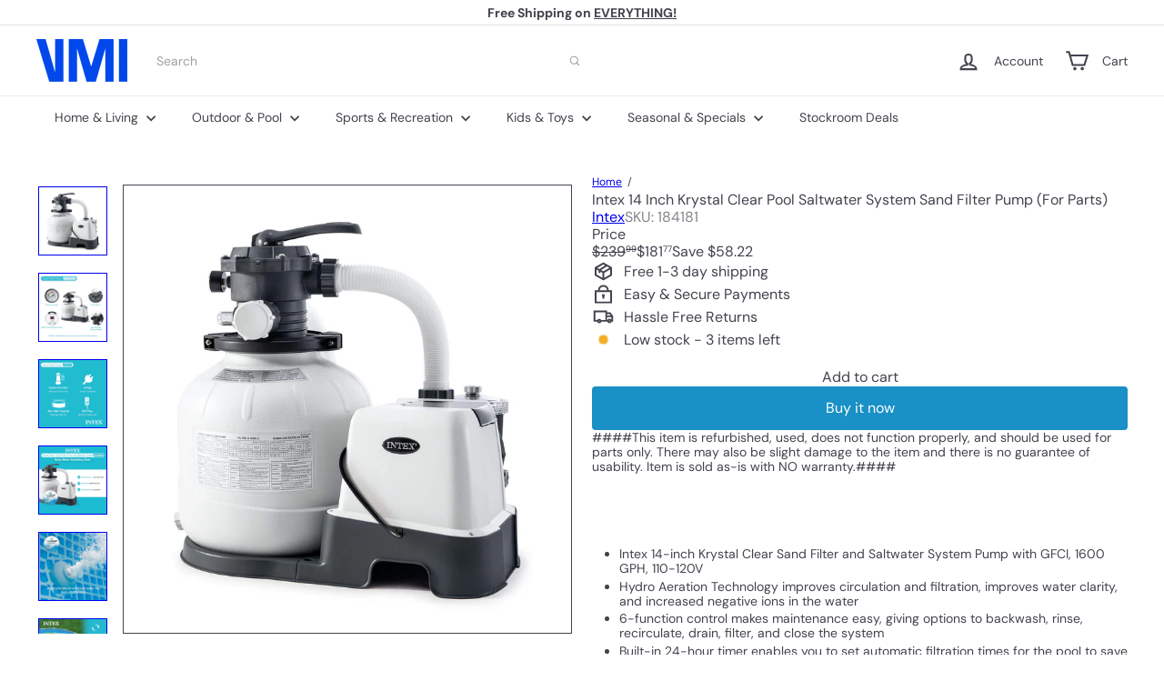

--- FILE ---
content_type: text/html; charset=utf-8
request_url: https://vminnovations.com/products/intex-14-inch-krystal-clear-pool-saltwater-system-sand-filter-pump-for-parts
body_size: 79643
content:
<!doctype html>
<html class="no-js" lang="en" dir="ltr">
  <head>
    <meta charset="utf-8">
    <meta http-equiv="X-UA-Compatible" content="IE=edge,chrome=1">
    <meta name="viewport" content="width=device-width,initial-scale=1">
    <meta name="theme-color" content="">
    <link rel="canonical" href="https://vminnovations.com/products/intex-14-inch-krystal-clear-pool-saltwater-system-sand-filter-pump-for-parts">
    <link rel="preconnect" href="https://fonts.shopifycdn.com" crossorigin>
    <link rel="dns-prefetch" href="https://ajax.googleapis.com">
    <link rel="dns-prefetch" href="https://maps.googleapis.com">
    <link rel="dns-prefetch" href="https://maps.gstatic.com"><link rel="shortcut icon" href="//vminnovations.com/cdn/shop/files/favicon-01_32x32.jpg?v=1645198054" type="image/png"><title>Intex 14 Inch Krystal Clear Pool Saltwater System Sand Filter Pump (Fo &ndash; VMInnovations</title>
<meta name="description" content="####This item is refurbished, used, does not function properly, and should be used for parts only. There may also be slight damage to the item and there is no guarantee of usability. Item is sold as-is with NO warranty.#### Intex 14-inch Krystal Clear Sand Filter and Saltwater System Pump with GFCI, 1600 GPH, 110-120V "><meta property="og:site_name" content="VMInnovations">
<meta property="og:url" content="https://vminnovations.com/products/intex-14-inch-krystal-clear-pool-saltwater-system-sand-filter-pump-for-parts">
<meta property="og:title" content="Intex 14 Inch Krystal Clear Pool Saltwater System Sand Filter Pump (For Parts)">
<meta property="og:type" content="product">
<meta property="og:description" content="####This item is refurbished, used, does not function properly, and should be used for parts only. There may also be slight damage to the item and there is no guarantee of usability. Item is sold as-is with NO warranty.#### Intex 14-inch Krystal Clear Sand Filter and Saltwater System Pump with GFCI, 1600 GPH, 110-120V "><meta property="og:image" content="http://vminnovations.com/cdn/shop/files/71xoz2z9w5l_9d96b7bb-c024-4501-9744-7126daf3ac1b.jpg?v=1765251256">
  <meta property="og:image:secure_url" content="https://vminnovations.com/cdn/shop/files/71xoz2z9w5l_9d96b7bb-c024-4501-9744-7126daf3ac1b.jpg?v=1765251256">
  <meta property="og:image:width" content="2000">
  <meta property="og:image:height" content="2000"><meta name="twitter:site" content="@vminnovations">
<meta name="twitter:card" content="summary_large_image">
<meta name="twitter:title" content="Intex 14 Inch Krystal Clear Pool Saltwater System Sand Filter Pump (For Parts)">
<meta name="twitter:description" content="####This item is refurbished, used, does not function properly, and should be used for parts only. There may also be slight damage to the item and there is no guarantee of usability. Item is sold as-is with NO warranty.#### Intex 14-inch Krystal Clear Sand Filter and Saltwater System Pump with GFCI, 1600 GPH, 110-120V ">
<style data-shopify>:root {
        --product-grid-padding: 12px;
      }</style><script async crossorigin fetchpriority="high" src="/cdn/shopifycloud/importmap-polyfill/es-modules-shim.2.4.0.js"></script>
<script>
      document.documentElement.className = document.documentElement.className.replace('no-js', 'js');

      window.theme = window.theme || {};

      theme.settings = {
        themeName: 'Expanse',
        themeVersion: '8.0.0', // x-release-please-version
      };
    </script><script type="importmap">
{
  "imports": {
    "block.product-buy-buttons.drawers": "//vminnovations.com/cdn/shop/t/10/assets/block.product-buy-buttons.drawers.js?v=143357058838575216011760556077",
    "block.product-buy-buttons.gift-form": "//vminnovations.com/cdn/shop/t/10/assets/block.product-buy-buttons.gift-form.js?v=46785361256357036371760556077",
    "block.product-buy-buttons": "//vminnovations.com/cdn/shop/t/10/assets/block.product-buy-buttons.js?v=72507478919240364931760556078",
    "block.product-buy-buttons.store-availability": "//vminnovations.com/cdn/shop/t/10/assets/block.product-buy-buttons.store-availability.js?v=90760121318270272421760556078",
    "block.product-inventory": "//vminnovations.com/cdn/shop/t/10/assets/block.product-inventory.js?v=20518228087486565811760556078",
    "block.product-price": "//vminnovations.com/cdn/shop/t/10/assets/block.product-price.js?v=35246183459863012841760556079",
    "block.product-title": "//vminnovations.com/cdn/shop/t/10/assets/block.product-title.js?v=124903593559520654341760556079",
    "block.product-variant-picker": "//vminnovations.com/cdn/shop/t/10/assets/block.product-variant-picker.js?v=163711784048792154781760556079",
    "cart.order-note": "//vminnovations.com/cdn/shop/t/10/assets/cart.order-note.js?v=56198602689862001351760556080",
    "element.accordion": "//vminnovations.com/cdn/shop/t/10/assets/element.accordion.js?v=26352719291171277101760556080",
    "element.base-media": "//vminnovations.com/cdn/shop/t/10/assets/element.base-media.js?v=61305152781971747521760556080",
    "element.header-search": "//vminnovations.com/cdn/shop/t/10/assets/element.header-search.js?v=89544545804712572551760556080",
    "element.image.parallax": "//vminnovations.com/cdn/shop/t/10/assets/element.image.parallax.js?v=59188309605188605141760556081",
    "element.map": "//vminnovations.com/cdn/shop/t/10/assets/element.map.js?v=104976426947850234061760556081",
    "element.marquee": "//vminnovations.com/cdn/shop/t/10/assets/element.marquee.js?v=146838365732890290641760556081",
    "element.model": "//vminnovations.com/cdn/shop/t/10/assets/element.model.js?v=104979259955732717291760556082",
    "element.product-recommendations": "//vminnovations.com/cdn/shop/t/10/assets/element.product-recommendations.js?v=92208828216334547371760556082",
    "element.quantity-selector": "//vminnovations.com/cdn/shop/t/10/assets/element.quantity-selector.js?v=68208048201360514121760556082",
    "element.text.rte": "//vminnovations.com/cdn/shop/t/10/assets/element.text.rte.js?v=28194737298593644281760556082",
    "element.theme": "//vminnovations.com/cdn/shop/t/10/assets/element.theme.js?v=79531236870419416191760556083",
    "element.video": "//vminnovations.com/cdn/shop/t/10/assets/element.video.js?v=110560105447302630031760556083",
    "es-module-shims": "//vminnovations.com/cdn/shop/t/10/assets/es-module-shims.min.js?v=3197203922110785981760556083",
    "form.localization.disclosure": "//vminnovations.com/cdn/shop/t/10/assets/form.localization.disclosure.js?v=182459945533096787091760556084",
    "form.predictive-search": "//vminnovations.com/cdn/shop/t/10/assets/form.predictive-search.js?v=16338149262871167711760556084",
    "head.theme-editor": "//vminnovations.com/cdn/shop/t/10/assets/head.theme-editor.js?v=82669915001170288111760556084",
    "header.cart-drawer": "//vminnovations.com/cdn/shop/t/10/assets/header.cart-drawer.js?v=76924253000731865721760556084",
    "header.close-cart": "//vminnovations.com/cdn/shop/t/10/assets/header.close-cart.js?v=111774689337820112111760556085",
    "header.desktop-nav.nav-dropdown": "//vminnovations.com/cdn/shop/t/10/assets/header.desktop-nav.nav-dropdown.js?v=161891049847192907061760556085",
    "header.drawer": "//vminnovations.com/cdn/shop/t/10/assets/header.drawer.js?v=141974290604176436751760556085",
    "header.mobile-nav": "//vminnovations.com/cdn/shop/t/10/assets/header.mobile-nav.js?v=68222097154808643481760556086",
    "header.nav": "//vminnovations.com/cdn/shop/t/10/assets/header.nav.js?v=60474361350033080031760556086",
    "header.toggle-cart": "//vminnovations.com/cdn/shop/t/10/assets/header.toggle-cart.js?v=98854154335626053671760556086",
    "header.toggle-menu": "//vminnovations.com/cdn/shop/t/10/assets/header.toggle-menu.js?v=39506857234317197601760556087",
    "header.toggle-search": "//vminnovations.com/cdn/shop/t/10/assets/header.toggle-search.js?v=158471854237997684391760556086",
    "is-land": "//vminnovations.com/cdn/shop/t/10/assets/is-land.min.js?v=92343381495565747271760556109",
    "list.filter-grid.active-tags": "//vminnovations.com/cdn/shop/t/10/assets/list.filter-grid.active-tags.js?v=95708428777908361691760556110",
    "list.filter-grid.collection-mobile-filters": "//vminnovations.com/cdn/shop/t/10/assets/list.filter-grid.collection-mobile-filters.js?v=63107918996786963331760556110",
    "list.filter-grid.filter-form": "//vminnovations.com/cdn/shop/t/10/assets/list.filter-grid.filter-form.js?v=17067780984386582381760556110",
    "list.filter-grid": "//vminnovations.com/cdn/shop/t/10/assets/list.filter-grid.js?v=101890920840529502621760556110",
    "list.filter-grid.list-filter": "//vminnovations.com/cdn/shop/t/10/assets/list.filter-grid.list-filter.js?v=138701075783354965801760556111",
    "list.filter-grid.mobile-filters-trigger": "//vminnovations.com/cdn/shop/t/10/assets/list.filter-grid.mobile-filters-trigger.js?v=95983497396036638961760556111",
    "list.filter-grid.price-range-text": "//vminnovations.com/cdn/shop/t/10/assets/list.filter-grid.price-range-text.js?v=49452109150009672021760556111",
    "list.filter-grid.price-range": "//vminnovations.com/cdn/shop/t/10/assets/list.filter-grid.price-range.js?v=35983194066026989001760556112",
    "list.filter-grid.sort-by": "//vminnovations.com/cdn/shop/t/10/assets/list.filter-grid.sort-by.js?v=169103206739705814741760556112",
    "list.filter-grid.view-buttons": "//vminnovations.com/cdn/shop/t/10/assets/list.filter-grid.view-buttons.js?v=31923186262704385171760556112",
    "list.product-card.swatches": "//vminnovations.com/cdn/shop/t/10/assets/list.product-card.swatches.js?v=113927694071767406001760556113",
    "module.cart-form": "//vminnovations.com/cdn/shop/t/10/assets/module.cart-form.js?v=94598949188871392541760556114",
    "module.clone-footer": "//vminnovations.com/cdn/shop/t/10/assets/module.clone-footer.js?v=65189253863211222311760556114",
    "module.modal": "//vminnovations.com/cdn/shop/t/10/assets/module.modal.js?v=44527242903564663411760556114",
    "module.slideshow": "//vminnovations.com/cdn/shop/t/10/assets/module.slideshow.js?v=164835195365977764321760556114",
    "overlay.newsletter-reminder": "//vminnovations.com/cdn/shop/t/10/assets/overlay.newsletter-reminder.js?v=76052422197643520471760556115",
    "overlay.quick-add": "//vminnovations.com/cdn/shop/t/10/assets/overlay.quick-add.js?v=20686207342118126761760556115",
    "overlay.quick-shop": "//vminnovations.com/cdn/shop/t/10/assets/overlay.quick-shop.js?v=157739579751739548241760556116",
    "overlay.tool-tip": "//vminnovations.com/cdn/shop/t/10/assets/overlay.tool-tip.js?v=78722916108622987231760556116",
    "overlay.tool-tip.trigger": "//vminnovations.com/cdn/shop/t/10/assets/overlay.tool-tip.trigger.js?v=38823101629727047911760556116",
    "product.add-to-cart": "//vminnovations.com/cdn/shop/t/10/assets/product.add-to-cart.js?v=153565341879909331761760556118",
    "product.gallery": "//vminnovations.com/cdn/shop/t/10/assets/product.gallery.js?v=101937563878297892051760556118",
    "product.gallery.photoswipe": "//vminnovations.com/cdn/shop/t/10/assets/product.gallery.photoswipe.js?v=34264043932858048631760556119",
    "section.advanced-accordion": "//vminnovations.com/cdn/shop/t/10/assets/section.advanced-accordion.js?v=44790911016288138071760556119",
    "section.age-verification-popup": "//vminnovations.com/cdn/shop/t/10/assets/section.age-verification-popup.js?v=58303022586883027081760556119",
    "section.background-image-text": "//vminnovations.com/cdn/shop/t/10/assets/section.background-image-text.js?v=26227350979714212071760556120",
    "section.collection-header": "//vminnovations.com/cdn/shop/t/10/assets/section.collection-header.js?v=52320583960175857641760556120",
    "section.countdown": "//vminnovations.com/cdn/shop/t/10/assets/section.countdown.js?v=75237863181774550081760556120",
    "section.footer": "//vminnovations.com/cdn/shop/t/10/assets/section.footer.js?v=148713697742347807881760556120",
    "section.header": "//vminnovations.com/cdn/shop/t/10/assets/section.header.js?v=13203801188933004421760556121",
    "section.hotspots": "//vminnovations.com/cdn/shop/t/10/assets/section.hotspots.js?v=178007014693575642251760556121",
    "section.image-compare": "//vminnovations.com/cdn/shop/t/10/assets/section.image-compare.js?v=148705783676582583041760556121",
    "section.main-addresses": "//vminnovations.com/cdn/shop/t/10/assets/section.main-addresses.js?v=38269558316828166111760556122",
    "section.main-cart": "//vminnovations.com/cdn/shop/t/10/assets/section.main-cart.js?v=57317533223459346501760556122",
    "section.main-login": "//vminnovations.com/cdn/shop/t/10/assets/section.main-login.js?v=141583384861984065451760556122",
    "section.more-products-vendor": "//vminnovations.com/cdn/shop/t/10/assets/section.more-products-vendor.js?v=8511688544614558571760556123",
    "section.newsletter-popup": "//vminnovations.com/cdn/shop/t/10/assets/section.newsletter-popup.js?v=177313225796357939811760556123",
    "section.password-header": "//vminnovations.com/cdn/shop/t/10/assets/section.password-header.js?v=124471658844228363121760556123",
    "section.recently-viewed": "//vminnovations.com/cdn/shop/t/10/assets/section.recently-viewed.js?v=64031631519373429601760556124",
    "section.testimonials": "//vminnovations.com/cdn/shop/t/10/assets/section.testimonials.js?v=22104849226382439421760556124",
    "section.toolbar.announcement-bar": "//vminnovations.com/cdn/shop/t/10/assets/section.toolbar.announcement-bar.js?v=113790760388345659521760556124",
    "theme": "//vminnovations.com/cdn/shop/t/10/assets/theme.js?v=113616480651186619411760556132",
    "util.a11y": "//vminnovations.com/cdn/shop/t/10/assets/util.a11y.js?v=52391889484665157991760556132",
    "util.ajax-renderer": "//vminnovations.com/cdn/shop/t/10/assets/util.ajax-renderer.js?v=97870815632261419761760556132",
    "util.currency": "//vminnovations.com/cdn/shop/t/10/assets/util.currency.js?v=145317363220411440011760556133",
    "util.editor-events": "//vminnovations.com/cdn/shop/t/10/assets/util.editor-events.js?v=99040249503335390211760556133",
    "util.events": "//vminnovations.com/cdn/shop/t/10/assets/util.events.js?v=72345573757032118991760556133",
    "util.misc": "//vminnovations.com/cdn/shop/t/10/assets/util.misc.js?v=117964846174238173191760556134",
    "util.product-loader": "//vminnovations.com/cdn/shop/t/10/assets/util.product-loader.js?v=71947287259713254281760556134",
    "util.resource-loader": "//vminnovations.com/cdn/shop/t/10/assets/util.resource-loader.js?v=81301169148003274841760556134",
    "util.storage": "//vminnovations.com/cdn/shop/t/10/assets/util.storage.js?v=165714144265540632071760556134",
    "utility.stylesheet": "//vminnovations.com/cdn/shop/t/10/assets/utility.stylesheet.js?v=115421978848924304161760556135",
    "vendor.body-scroll-lock": "//vminnovations.com/cdn/shop/t/10/assets/vendor.body-scroll-lock.js?v=43858629955478570601760556135",
    "vendor.flickity-fade": "//vminnovations.com/cdn/shop/t/10/assets/vendor.flickity-fade.js?v=30199917077759486291760556136",
    "vendor.flickity": "//vminnovations.com/cdn/shop/t/10/assets/vendor.flickity.js?v=145589282352783664051760556135",
    "vendor.in-view": "//vminnovations.com/cdn/shop/t/10/assets/vendor.in-view.js?v=126891093837844970591760556136",
    "vendor.nouislider": "//vminnovations.com/cdn/shop/t/10/assets/vendor.nouislider.js?v=129287890155711085221760556136",
    "vendor.photoswipe-ui-default": "//vminnovations.com/cdn/shop/t/10/assets/vendor.photoswipe-ui-default.min.js?v=73207447096779043641760556136",
    "vendor.photoswipe": "//vminnovations.com/cdn/shop/t/10/assets/vendor.photoswipe.min.js?v=24673779349008835351760556137"
  }
}
</script><script>
  if (!(HTMLScriptElement.supports && HTMLScriptElement.supports('importmap'))) {
    const el = document.createElement('script')
    el.async = true
    el.src = "//vminnovations.com/cdn/shop/t/10/assets/es-module-shims.min.js?v=3197203922110785981760556083"
    document.head.appendChild(el)
  }
</script>
<script type="module" src="//vminnovations.com/cdn/shop/t/10/assets/is-land.min.js?v=92343381495565747271760556109"></script>


<script type="module">
  try {
    const importMap = document.querySelector('script[type="importmap"]')
    const importMapJson = JSON.parse(importMap.textContent)
    const importMapModules = Object.values(importMapJson.imports)
    for (let i = 0; i < importMapModules.length; i++) {
      const link = document.createElement('link')
      link.rel = 'modulepreload'
      link.href = importMapModules[i]
      document.head.appendChild(link)
    }
  } catch (e) {
    console.error(e)
  }
</script>
<script>window.performance && window.performance.mark && window.performance.mark('shopify.content_for_header.start');</script><meta name="facebook-domain-verification" content="mhqog0e1780vk3se98d7l0twlpe31d">
<meta name="google-site-verification" content="NfZ1i86FtOzPX4cum8ndHs_-xFIRvNbeN8cVYsFX9Wc">
<meta id="shopify-digital-wallet" name="shopify-digital-wallet" content="/60090810596/digital_wallets/dialog">
<meta name="shopify-checkout-api-token" content="f60f3657abfa2c308daec96198084f4b">
<meta id="in-context-paypal-metadata" data-shop-id="60090810596" data-venmo-supported="true" data-environment="production" data-locale="en_US" data-paypal-v4="true" data-currency="USD">
<link rel="alternate" hreflang="x-default" href="https://vminnovations.com/products/intex-14-inch-krystal-clear-pool-saltwater-system-sand-filter-pump-for-parts">
<link rel="alternate" hreflang="en-CA" href="https://vminnovations.com/en-ca/products/intex-14-inch-krystal-clear-pool-saltwater-system-sand-filter-pump-for-parts">
<link rel="alternate" hreflang="fr-CA" href="https://vminnovations.com/fr-ca/products/intex-14-inch-krystal-clear-pool-saltwater-system-sand-filter-pump-for-parts">
<link rel="alternate" hreflang="en-US" href="https://vminnovations.com/products/intex-14-inch-krystal-clear-pool-saltwater-system-sand-filter-pump-for-parts">
<link rel="alternate" type="application/json+oembed" href="https://vminnovations.com/products/intex-14-inch-krystal-clear-pool-saltwater-system-sand-filter-pump-for-parts.oembed">
<script async="async" src="/checkouts/internal/preloads.js?locale=en-US"></script>
<link rel="preconnect" href="https://shop.app" crossorigin="anonymous">
<script async="async" src="https://shop.app/checkouts/internal/preloads.js?locale=en-US&shop_id=60090810596" crossorigin="anonymous"></script>
<script id="apple-pay-shop-capabilities" type="application/json">{"shopId":60090810596,"countryCode":"US","currencyCode":"USD","merchantCapabilities":["supports3DS"],"merchantId":"gid:\/\/shopify\/Shop\/60090810596","merchantName":"VMInnovations","requiredBillingContactFields":["postalAddress","email","phone"],"requiredShippingContactFields":["postalAddress","email","phone"],"shippingType":"shipping","supportedNetworks":["visa","masterCard","amex","discover","elo","jcb"],"total":{"type":"pending","label":"VMInnovations","amount":"1.00"},"shopifyPaymentsEnabled":true,"supportsSubscriptions":true}</script>
<script id="shopify-features" type="application/json">{"accessToken":"f60f3657abfa2c308daec96198084f4b","betas":["rich-media-storefront-analytics"],"domain":"vminnovations.com","predictiveSearch":true,"shopId":60090810596,"locale":"en"}</script>
<script>var Shopify = Shopify || {};
Shopify.shop = "shopspreetail.myshopify.com";
Shopify.locale = "en";
Shopify.currency = {"active":"USD","rate":"1.0"};
Shopify.country = "US";
Shopify.theme = {"name":"Updated copy of Updated copy of Expanse","id":152503648484,"schema_name":"Expanse","schema_version":"8.0.0","theme_store_id":902,"role":"main"};
Shopify.theme.handle = "null";
Shopify.theme.style = {"id":null,"handle":null};
Shopify.cdnHost = "vminnovations.com/cdn";
Shopify.routes = Shopify.routes || {};
Shopify.routes.root = "/";</script>
<script type="module">!function(o){(o.Shopify=o.Shopify||{}).modules=!0}(window);</script>
<script>!function(o){function n(){var o=[];function n(){o.push(Array.prototype.slice.apply(arguments))}return n.q=o,n}var t=o.Shopify=o.Shopify||{};t.loadFeatures=n(),t.autoloadFeatures=n()}(window);</script>
<script>
  window.ShopifyPay = window.ShopifyPay || {};
  window.ShopifyPay.apiHost = "shop.app\/pay";
  window.ShopifyPay.redirectState = null;
</script>
<script id="shop-js-analytics" type="application/json">{"pageType":"product"}</script>
<script defer="defer" async type="module" src="//vminnovations.com/cdn/shopifycloud/shop-js/modules/v2/client.init-shop-cart-sync_C5BV16lS.en.esm.js"></script>
<script defer="defer" async type="module" src="//vminnovations.com/cdn/shopifycloud/shop-js/modules/v2/chunk.common_CygWptCX.esm.js"></script>
<script type="module">
  await import("//vminnovations.com/cdn/shopifycloud/shop-js/modules/v2/client.init-shop-cart-sync_C5BV16lS.en.esm.js");
await import("//vminnovations.com/cdn/shopifycloud/shop-js/modules/v2/chunk.common_CygWptCX.esm.js");

  window.Shopify.SignInWithShop?.initShopCartSync?.({"fedCMEnabled":true,"windoidEnabled":true});

</script>
<script defer="defer" async type="module" src="//vminnovations.com/cdn/shopifycloud/shop-js/modules/v2/client.payment-terms_CZxnsJam.en.esm.js"></script>
<script defer="defer" async type="module" src="//vminnovations.com/cdn/shopifycloud/shop-js/modules/v2/chunk.common_CygWptCX.esm.js"></script>
<script defer="defer" async type="module" src="//vminnovations.com/cdn/shopifycloud/shop-js/modules/v2/chunk.modal_D71HUcav.esm.js"></script>
<script type="module">
  await import("//vminnovations.com/cdn/shopifycloud/shop-js/modules/v2/client.payment-terms_CZxnsJam.en.esm.js");
await import("//vminnovations.com/cdn/shopifycloud/shop-js/modules/v2/chunk.common_CygWptCX.esm.js");
await import("//vminnovations.com/cdn/shopifycloud/shop-js/modules/v2/chunk.modal_D71HUcav.esm.js");

  
</script>
<script>
  window.Shopify = window.Shopify || {};
  if (!window.Shopify.featureAssets) window.Shopify.featureAssets = {};
  window.Shopify.featureAssets['shop-js'] = {"shop-cart-sync":["modules/v2/client.shop-cart-sync_ZFArdW7E.en.esm.js","modules/v2/chunk.common_CygWptCX.esm.js"],"shop-button":["modules/v2/client.shop-button_tlx5R9nI.en.esm.js","modules/v2/chunk.common_CygWptCX.esm.js"],"init-fed-cm":["modules/v2/client.init-fed-cm_CmiC4vf6.en.esm.js","modules/v2/chunk.common_CygWptCX.esm.js"],"init-windoid":["modules/v2/client.init-windoid_sURxWdc1.en.esm.js","modules/v2/chunk.common_CygWptCX.esm.js"],"init-shop-cart-sync":["modules/v2/client.init-shop-cart-sync_C5BV16lS.en.esm.js","modules/v2/chunk.common_CygWptCX.esm.js"],"init-shop-email-lookup-coordinator":["modules/v2/client.init-shop-email-lookup-coordinator_B8hsDcYM.en.esm.js","modules/v2/chunk.common_CygWptCX.esm.js"],"shop-cash-offers":["modules/v2/client.shop-cash-offers_DOA2yAJr.en.esm.js","modules/v2/chunk.common_CygWptCX.esm.js","modules/v2/chunk.modal_D71HUcav.esm.js"],"pay-button":["modules/v2/client.pay-button_FdsNuTd3.en.esm.js","modules/v2/chunk.common_CygWptCX.esm.js"],"shop-login-button":["modules/v2/client.shop-login-button_C5VAVYt1.en.esm.js","modules/v2/chunk.common_CygWptCX.esm.js","modules/v2/chunk.modal_D71HUcav.esm.js"],"shop-toast-manager":["modules/v2/client.shop-toast-manager_ClPi3nE9.en.esm.js","modules/v2/chunk.common_CygWptCX.esm.js"],"avatar":["modules/v2/client.avatar_BTnouDA3.en.esm.js"],"init-shop-for-new-customer-accounts":["modules/v2/client.init-shop-for-new-customer-accounts_ChsxoAhi.en.esm.js","modules/v2/client.shop-login-button_C5VAVYt1.en.esm.js","modules/v2/chunk.common_CygWptCX.esm.js","modules/v2/chunk.modal_D71HUcav.esm.js"],"init-customer-accounts":["modules/v2/client.init-customer-accounts_DxDtT_ad.en.esm.js","modules/v2/client.shop-login-button_C5VAVYt1.en.esm.js","modules/v2/chunk.common_CygWptCX.esm.js","modules/v2/chunk.modal_D71HUcav.esm.js"],"init-customer-accounts-sign-up":["modules/v2/client.init-customer-accounts-sign-up_CPSyQ0Tj.en.esm.js","modules/v2/client.shop-login-button_C5VAVYt1.en.esm.js","modules/v2/chunk.common_CygWptCX.esm.js","modules/v2/chunk.modal_D71HUcav.esm.js"],"lead-capture":["modules/v2/client.lead-capture_Bi8yE_yS.en.esm.js","modules/v2/chunk.common_CygWptCX.esm.js","modules/v2/chunk.modal_D71HUcav.esm.js"],"checkout-modal":["modules/v2/client.checkout-modal_BPM8l0SH.en.esm.js","modules/v2/chunk.common_CygWptCX.esm.js","modules/v2/chunk.modal_D71HUcav.esm.js"],"shop-follow-button":["modules/v2/client.shop-follow-button_Cva4Ekp9.en.esm.js","modules/v2/chunk.common_CygWptCX.esm.js","modules/v2/chunk.modal_D71HUcav.esm.js"],"shop-login":["modules/v2/client.shop-login_D6lNrXab.en.esm.js","modules/v2/chunk.common_CygWptCX.esm.js","modules/v2/chunk.modal_D71HUcav.esm.js"],"payment-terms":["modules/v2/client.payment-terms_CZxnsJam.en.esm.js","modules/v2/chunk.common_CygWptCX.esm.js","modules/v2/chunk.modal_D71HUcav.esm.js"]};
</script>
<script>(function() {
  var isLoaded = false;
  function asyncLoad() {
    if (isLoaded) return;
    isLoaded = true;
    var urls = ["https:\/\/accessibility-spark.herokuapp.com\/script?shop=shopspreetail.myshopify.com","https:\/\/static.shareasale.com\/json\/shopify\/deduplication.js?shop=shopspreetail.myshopify.com","https:\/\/static.shareasale.com\/json\/shopify\/shareasale-tracking.js?sasmid=92124\u0026ssmtid=50317\u0026scid=null\u0026xtm=null\u0026xtv=null\u0026cd=false\u0026shop=shopspreetail.myshopify.com"];
    for (var i = 0; i < urls.length; i++) {
      var s = document.createElement('script');
      s.type = 'text/javascript';
      s.async = true;
      s.src = urls[i];
      var x = document.getElementsByTagName('script')[0];
      x.parentNode.insertBefore(s, x);
    }
  };
  if(window.attachEvent) {
    window.attachEvent('onload', asyncLoad);
  } else {
    window.addEventListener('load', asyncLoad, false);
  }
})();</script>
<script id="__st">var __st={"a":60090810596,"offset":-21600,"reqid":"709aafce-82d8-49aa-b870-91f325f0e169-1768843637","pageurl":"vminnovations.com\/products\/intex-14-inch-krystal-clear-pool-saltwater-system-sand-filter-pump-for-parts","u":"0b4c73ba30c2","p":"product","rtyp":"product","rid":8620239651044};</script>
<script>window.ShopifyPaypalV4VisibilityTracking = true;</script>
<script id="captcha-bootstrap">!function(){'use strict';const t='contact',e='account',n='new_comment',o=[[t,t],['blogs',n],['comments',n],[t,'customer']],c=[[e,'customer_login'],[e,'guest_login'],[e,'recover_customer_password'],[e,'create_customer']],r=t=>t.map((([t,e])=>`form[action*='/${t}']:not([data-nocaptcha='true']) input[name='form_type'][value='${e}']`)).join(','),a=t=>()=>t?[...document.querySelectorAll(t)].map((t=>t.form)):[];function s(){const t=[...o],e=r(t);return a(e)}const i='password',u='form_key',d=['recaptcha-v3-token','g-recaptcha-response','h-captcha-response',i],f=()=>{try{return window.sessionStorage}catch{return}},m='__shopify_v',_=t=>t.elements[u];function p(t,e,n=!1){try{const o=window.sessionStorage,c=JSON.parse(o.getItem(e)),{data:r}=function(t){const{data:e,action:n}=t;return t[m]||n?{data:e,action:n}:{data:t,action:n}}(c);for(const[e,n]of Object.entries(r))t.elements[e]&&(t.elements[e].value=n);n&&o.removeItem(e)}catch(o){console.error('form repopulation failed',{error:o})}}const l='form_type',E='cptcha';function T(t){t.dataset[E]=!0}const w=window,h=w.document,L='Shopify',v='ce_forms',y='captcha';let A=!1;((t,e)=>{const n=(g='f06e6c50-85a8-45c8-87d0-21a2b65856fe',I='https://cdn.shopify.com/shopifycloud/storefront-forms-hcaptcha/ce_storefront_forms_captcha_hcaptcha.v1.5.2.iife.js',D={infoText:'Protected by hCaptcha',privacyText:'Privacy',termsText:'Terms'},(t,e,n)=>{const o=w[L][v],c=o.bindForm;if(c)return c(t,g,e,D).then(n);var r;o.q.push([[t,g,e,D],n]),r=I,A||(h.body.append(Object.assign(h.createElement('script'),{id:'captcha-provider',async:!0,src:r})),A=!0)});var g,I,D;w[L]=w[L]||{},w[L][v]=w[L][v]||{},w[L][v].q=[],w[L][y]=w[L][y]||{},w[L][y].protect=function(t,e){n(t,void 0,e),T(t)},Object.freeze(w[L][y]),function(t,e,n,w,h,L){const[v,y,A,g]=function(t,e,n){const i=e?o:[],u=t?c:[],d=[...i,...u],f=r(d),m=r(i),_=r(d.filter((([t,e])=>n.includes(e))));return[a(f),a(m),a(_),s()]}(w,h,L),I=t=>{const e=t.target;return e instanceof HTMLFormElement?e:e&&e.form},D=t=>v().includes(t);t.addEventListener('submit',(t=>{const e=I(t);if(!e)return;const n=D(e)&&!e.dataset.hcaptchaBound&&!e.dataset.recaptchaBound,o=_(e),c=g().includes(e)&&(!o||!o.value);(n||c)&&t.preventDefault(),c&&!n&&(function(t){try{if(!f())return;!function(t){const e=f();if(!e)return;const n=_(t);if(!n)return;const o=n.value;o&&e.removeItem(o)}(t);const e=Array.from(Array(32),(()=>Math.random().toString(36)[2])).join('');!function(t,e){_(t)||t.append(Object.assign(document.createElement('input'),{type:'hidden',name:u})),t.elements[u].value=e}(t,e),function(t,e){const n=f();if(!n)return;const o=[...t.querySelectorAll(`input[type='${i}']`)].map((({name:t})=>t)),c=[...d,...o],r={};for(const[a,s]of new FormData(t).entries())c.includes(a)||(r[a]=s);n.setItem(e,JSON.stringify({[m]:1,action:t.action,data:r}))}(t,e)}catch(e){console.error('failed to persist form',e)}}(e),e.submit())}));const S=(t,e)=>{t&&!t.dataset[E]&&(n(t,e.some((e=>e===t))),T(t))};for(const o of['focusin','change'])t.addEventListener(o,(t=>{const e=I(t);D(e)&&S(e,y())}));const B=e.get('form_key'),M=e.get(l),P=B&&M;t.addEventListener('DOMContentLoaded',(()=>{const t=y();if(P)for(const e of t)e.elements[l].value===M&&p(e,B);[...new Set([...A(),...v().filter((t=>'true'===t.dataset.shopifyCaptcha))])].forEach((e=>S(e,t)))}))}(h,new URLSearchParams(w.location.search),n,t,e,['guest_login'])})(!0,!0)}();</script>
<script integrity="sha256-4kQ18oKyAcykRKYeNunJcIwy7WH5gtpwJnB7kiuLZ1E=" data-source-attribution="shopify.loadfeatures" defer="defer" src="//vminnovations.com/cdn/shopifycloud/storefront/assets/storefront/load_feature-a0a9edcb.js" crossorigin="anonymous"></script>
<script crossorigin="anonymous" defer="defer" src="//vminnovations.com/cdn/shopifycloud/storefront/assets/shopify_pay/storefront-65b4c6d7.js?v=20250812"></script>
<script data-source-attribution="shopify.dynamic_checkout.dynamic.init">var Shopify=Shopify||{};Shopify.PaymentButton=Shopify.PaymentButton||{isStorefrontPortableWallets:!0,init:function(){window.Shopify.PaymentButton.init=function(){};var t=document.createElement("script");t.src="https://vminnovations.com/cdn/shopifycloud/portable-wallets/latest/portable-wallets.en.js",t.type="module",document.head.appendChild(t)}};
</script>
<script data-source-attribution="shopify.dynamic_checkout.buyer_consent">
  function portableWalletsHideBuyerConsent(e){var t=document.getElementById("shopify-buyer-consent"),n=document.getElementById("shopify-subscription-policy-button");t&&n&&(t.classList.add("hidden"),t.setAttribute("aria-hidden","true"),n.removeEventListener("click",e))}function portableWalletsShowBuyerConsent(e){var t=document.getElementById("shopify-buyer-consent"),n=document.getElementById("shopify-subscription-policy-button");t&&n&&(t.classList.remove("hidden"),t.removeAttribute("aria-hidden"),n.addEventListener("click",e))}window.Shopify?.PaymentButton&&(window.Shopify.PaymentButton.hideBuyerConsent=portableWalletsHideBuyerConsent,window.Shopify.PaymentButton.showBuyerConsent=portableWalletsShowBuyerConsent);
</script>
<script>
  function portableWalletsCleanup(e){e&&e.src&&console.error("Failed to load portable wallets script "+e.src);var t=document.querySelectorAll("shopify-accelerated-checkout .shopify-payment-button__skeleton, shopify-accelerated-checkout-cart .wallet-cart-button__skeleton"),e=document.getElementById("shopify-buyer-consent");for(let e=0;e<t.length;e++)t[e].remove();e&&e.remove()}function portableWalletsNotLoadedAsModule(e){e instanceof ErrorEvent&&"string"==typeof e.message&&e.message.includes("import.meta")&&"string"==typeof e.filename&&e.filename.includes("portable-wallets")&&(window.removeEventListener("error",portableWalletsNotLoadedAsModule),window.Shopify.PaymentButton.failedToLoad=e,"loading"===document.readyState?document.addEventListener("DOMContentLoaded",window.Shopify.PaymentButton.init):window.Shopify.PaymentButton.init())}window.addEventListener("error",portableWalletsNotLoadedAsModule);
</script>

<script type="module" src="https://vminnovations.com/cdn/shopifycloud/portable-wallets/latest/portable-wallets.en.js" onError="portableWalletsCleanup(this)" crossorigin="anonymous"></script>
<script nomodule>
  document.addEventListener("DOMContentLoaded", portableWalletsCleanup);
</script>

<link id="shopify-accelerated-checkout-styles" rel="stylesheet" media="screen" href="https://vminnovations.com/cdn/shopifycloud/portable-wallets/latest/accelerated-checkout-backwards-compat.css" crossorigin="anonymous">
<style id="shopify-accelerated-checkout-cart">
        #shopify-buyer-consent {
  margin-top: 1em;
  display: inline-block;
  width: 100%;
}

#shopify-buyer-consent.hidden {
  display: none;
}

#shopify-subscription-policy-button {
  background: none;
  border: none;
  padding: 0;
  text-decoration: underline;
  font-size: inherit;
  cursor: pointer;
}

#shopify-subscription-policy-button::before {
  box-shadow: none;
}

      </style>
<link rel="stylesheet" media="screen" href="//vminnovations.com/cdn/shop/t/10/compiled_assets/styles.css?v=424316">
<script id="snippets-script" data-snippets="layout.stack" defer="defer" src="//vminnovations.com/cdn/shop/t/10/compiled_assets/snippet-scripts.js?v=424316"></script>
<script>window.performance && window.performance.mark && window.performance.mark('shopify.content_for_header.end');</script><script id="shop-promise-product" type="application/json">
  {
    "productId": "8620239651044",
    "variantId": "46197756166372"
  }
</script>
<script id="shop-promise-features" type="application/json">
  {
    "supportedPromiseBrands": ["shop_promise"],
    "f_b9ba94d16a7d18ccd91d68be01e37df6": false,
    "f_85e460659f2e1fdd04f763b1587427a4": false
  }
</script>
<script fetchpriority="high" defer="defer" src="https://vminnovations.com/cdn/shopifycloud/shop-promise-pdp/prod/shop_promise_pdp.js?v=1" data-source-attribution="shopify.shop-promise-pdp" crossorigin="anonymous"></script>

<style data-shopify>:root {
    /* Core Sizes */
    --size-0-25: 0.0625rem; /* 1px */
    --size-0-5: 0.125rem; /* 2px */
    --size-1: 0.25rem; /* 4px */
    --size-1-5: 0.375rem; /* 6px */
    --size-2: 0.5rem; /* 8px */
    --size-2-5: 0.625rem; /* 10px */
    --size-3: 0.75rem; /* 12px */
    --size-3-5: 0.875rem; /* 14px */
    --size-4: 1rem; /* 16px */
    --size-4-5: 1.125rem; /* 18px */
    --size-5: 1.25rem; /* 20px */
    --size-5-5: 1.375rem; /* 22px */
    --size-6: 1.5rem; /* 24px */
    --size-6-5: 1.625rem; /* 26px */
    --size-7: 1.75rem; /* 28px */
    --size-7-5: 1.875rem; /* 30px */
    --size-8: 2rem; /* 32px */
    --size-8-5: 2.125rem; /* 34px */
    --size-9: 2.25rem; /* 36px */
    --size-9-5: 2.375rem; /* 38px */
    --size-10: 2.5rem; /* 40px */
    --size-11: 2.75rem; /* 44px */
    --size-12: 3rem; /* 48px */
    --size-14: 3.5rem; /* 56px */
    --size-16: 4rem; /* 64px */
    --size-18: 4.5rem; /* 72px */
    --size-20: 5rem; /* 80px */
    --size-24: 6rem; /* 96px */
    --size-28: 7rem; /* 112px */
    --size-32: 8rem; /* 128px */

    /* Text Sizes */
    --text-size-2: 0.5rem; /* 8px */
    --text-size-2-5: 0.625rem; /* 10px */
    --text-size-3: 0.75rem; /* 12px */
    --text-size-3-5: 0.875rem; /* 14px */
    --text-size-4: 1rem; /* 16px */
    --text-size-4-5: 1.125rem; /* 18px */
    --text-size-5: 1.25rem; /* 20px */
    --text-size-5-5: 1.375rem; /* 22px */
    --text-size-6: 1.5rem; /* 24px */
    --text-size-6-5: 1.625rem; /* 26px */
    --text-size-7: 1.75rem; /* 28px */
    --text-size-7-5: 1.875rem; /* 30px */
    --text-size-8: 2rem; /* 32px */
    --text-size-8-5: 2.125rem; /* 34px */
    --text-size-9: 2.25rem; /* 36px */
    --text-size-9-5: 2.375rem; /* 38px */
    --text-size-10: 2.5rem; /* 40px */
    --text-size-11: 2.75rem; /* 44px */
    --text-size-12: 3rem; /* 48px */
    --text-size-14: 3.5rem; /* 56px */
    --text-size-16: 4rem; /* 64px */
    --text-size-18: 4.5rem; /* 72px */
    --text-size-20: 5rem; /* 80px */
    --text-size-24: 6rem; /* 96px */
    --text-size-28: 7rem; /* 112px */
    --text-size-32: 8rem; /* 128px */

    /* Line */
    --line-size-none: 0px;
    --line-size-xs: 0.5px;
    --line-size-sm: 1px;
    --line-size-md: 2px;
    --line-size-lg: 4px;
    --line-size-xl: 8px;

    /* Gap */
    --gap-size-none: 0px;
    --gap-size-xs: 8px;
    --gap-size-sm: 16px;
    --gap-size-md: 32px;
    --gap-size-lg: 48px;
    --gap-size-xl: 64px;

    /* Radius */
    --radius-xs: 4px;
    --radius-sm: 8px;
    --radius-md: 12px;
    --radius-lg: 16px;
    --radius-xl: 24px;
    --radius-2xl: 32px;
    --radius-none: 0px;
    --radius-full: 999px;

    /* Dropshadow */
    --shadow-none: 0px 0px 0px 0px rgba(0, 0, 0, 0);
    --shadow-sm: 0px 1px 2px 0px rgba(0, 0, 0, 0.08);
    --shadow-md: 0px 2px 4px -1px rgba(0, 0, 0, 0.08);
    --shadow-lg: 0px 8px 16px -4px rgba(0, 0, 0, 0.08);
    --shadow-xl: 0px 16px 32px -6px rgba(0, 0, 0, 0.12);
    --shadow-2xl: 0px 16px 64px -12px rgba(0, 0, 0, 0.22);

    /* Font Weights */
    --font-weight-100: 100;
    --font-weight-200: 200;
    --font-weight-300: 300;
    --font-weight-400: 400;
    --font-weight-500: 500;
    --font-weight-600: 600;
    --font-weight-700: 700;
    --font-weight-800: 800;
    --font-weight-900: 900;

    /* Letter Spacings */
    --letter-space-2xs: -0.05em;
    --letter-space-xs: -0.03em;
    --letter-space-sm: -0.015em;
    --letter-space-md: 0em;
    --letter-space-lg: 0.015em;
    --letter-space-xl: 0.03em;
    --letter-space-2xl: 0.05em;
    --letter-space-3xl: 0.08em;
    --letter-space-4xl: 0.12em;

    /* Line Heights */
    --line-height-2xs: 0.9;
    --line-height-xs: 1;
    --line-height-sm: 1.1;
    --line-height-md: 1.2;
    --line-height-lg: 1.5;
    --line-height-xl: 1.7;
    --line-height-2xl: 2;

    /* Color Shades */
    --shade-0: 0%;
    --shade-4: 4%;
    --shade-8: 8%;
    --shade-12: 12%;
    --shade-16: 16%;
    --shade-20: 20%;
    --shade-30: 30%;
    --shade-40: 40%;
    --shade-50: 50%;
    --shade-60: 60%;
    --shade-70: 70%;
    --shade-80: 80%;
    --shade-90: 90%;
    --shade-100: 100%;
  }</style><style data-shopify>/* Root Variables */
  :root {
    --root-font-size: 16px;
    --root-color-primary: #000;
    --root-color-secondary: #fff;
  }

  /* Colors */
  :root {
    --color-primary: var(--root-color-primary);
    --color-secondary: var(--root-color-secondary);
    --color-focus: #4a9afc;
    --color-error: #ba4444;
    --color-price: var(--color-primary);
    --color-text-savings: var(--color-primary);
    --disabled-grey: #f6f6f6;
    --disabled-border: #b6b6b6;
    --disabled-grey-text: #b6b6b6;
    --success-green: #56ad6a;
    --success-green-bg: #ecfef0;
    --color-sticky-nav-links: #fff;
  }

  /* Body Font Stack */
  :root {
    --element-text-font-family--body: 'Arial';
    --element-text-font-family-fallback--body: 'sans-serif';
    --element-text-font-weight--body: var(--font-weight-400);
    --element-text-letter-spacing--body: var(--letter-space-md);
    --element-text-line-height--body: var(--line-height-md);
    --element-text-text-transform--body: none;
    --element-text-font-size--body-lg: var(--text-size-4);
    --element-text-font-size--body-md: var(--text-size-3-5);
    --element-text-font-size--body-sm: var(--text-size-3);
    --element-text-font-size--body-xs: var(--text-size-2-5);

    @media screen and (min-width: 769px) {
      --element-text-font-size--body-lg: var(--text-size-4-5);
      --element-text-font-size--body-md: var(--text-size-4);
      --element-text-font-size--body-sm: var(--text-size-3-5);
      --element-text-font-size--body-xs: var(--text-size-3);
    }
  }

  /* Heading Font Stack */
  :root {
    --element-text-font-family--heading: 'Arial';
    --element-text-font-family-fallback--heading: 'sans-serif';
    --element-text-font-weight--heading: var(--font-weight-700);
    --element-text-letter-spacing--heading: var(--letter-space-md);

    --element-text-line-height--heading-2xl: var(--line-height-md);
    --element-text-line-height--heading-xl: var(--line-height-md);
    --element-text-line-height--heading-lg: var(--line-height-md);
    --element-text-line-height--heading-md: var(--line-height-md);
    --element-text-line-height--heading-sm: var(--line-height-md);
    --element-text-line-height--heading-xs: var(--line-height-md);

    --element-text-font-size--heading-2xl: var(--text-size-12);
    --element-text-font-size--heading-xl: var(--text-size-8);
    --element-text-font-size--heading-lg: var(--text-size-6);
    --element-text-font-size--heading-md: var(--text-size-5);
    --element-text-font-size--heading-sm: var(--text-size-4-5);
    --element-text-font-size--heading-xs: var(--text-size-4);

    @media screen and (min-width: 769px) {
      --element-text-font-size--heading-2xl: var(--text-size-16);
      --element-text-font-size--heading-2xl: var(--text-size-12);
      --element-text-font-size--heading-xl: var(--text-size-8);
      --element-text-font-size--heading-lg: var(--text-size-6);
      --element-text-font-size--heading-md: var(--text-size-5);
      --element-text-font-size--heading-sm: var(--text-size-4-5);
      --element-text-font-size--heading-xs: var(--text-size-4-5);
    }
  }

  /* Accent Font Stack */
  :root {
    --element-text-font-family--accent: 'Arial';
    --element-text-font-family-fallback--accent: 'sans-serif';
    --element-text-font-weight--accent: var(--font-weight-400);
    --element-text-letter-spacing--accent: var(--letter-space-4xl);
    --element-text-line-height--accent: var(--line-height-md);
    --element-text-text-transform--accent: uppercase;
  }

  /* Input Responsive Styles */
  @media (max-width: 768px) {
    :root { 
      --element-input-padding-inline: var(--size-2);
      --element-input-padding-block: var(--size-2);
    }
  }

  /* Button Responsive Styles */
  @media (max-width: 768px) {
    :root { 
      --element-button-padding-inline: var(--size-2);
      --element-button-padding-block: var(--size-2);
    }

    .element-button--shopify-payment-wrapper shopify-accelerated-checkout {
      --shopify-accelerated-checkout-button-block-size: calc(2* var(--element-button-padding-block) + var(--element-text-line-height--body) * var(--element-text-font-size--body-md));
    }
  } 

  /* ==================================================================== */
  /* OLD CSS VARIABLES THAT NEEDS TO 🔥 */
  /* ==================================================================== */
  :root {
    --z-index-modal: 30;
    --z-index-toolbar: 7;
    --z-index-header: 6;
    --z-index-header-submenu: 7;
    --z-index-header-bottom-row: 3;
    --z-index-header-drawers: 5;
    --z-index-header-drawers-mobile: 3;
    --z-index-header-search: 7;
    --z-index-loader: 4;
    --z-index-header-search-overlay: 1;
    --url-ico-select: url(//vminnovations.com/cdn/shop/t/10/assets/ico-select.svg);
    --url-swirl-svg: url(//vminnovations.com/cdn/shop/t/10/assets/swirl.svg);
    --header-padding-bottom: 0;
    --gutter: 30px;
    --page-width: 1500px;
    --page-width-narrow: 1000px;
    --page-width-gutter-small: 17px;
    --grid-gutter: 22px;
    --grid-gutter-small: 16px;
    --slide-curve: 0.25s cubic-bezier(0.165, 0.84, 0.44, 1);
    --drawer-box-shadow: 0 10px 25px rgba(0, 0, 0, 0.15);
    --product-grid-margin: 10px;
    --product-grid-padding: 12px;
    --product-radius: 10px;
    --page-top-padding: 35px;
    --page-narrow: 780px;
    --page-width-padding: 40px;
    --grid-gutter: 22px;
    --index-section-padding: 60px;
    --section-header-bottom: 40px;
    --size-chart-margin: 30px 0;
    --size-chart-icon-margin: 5px;
    --newsletter-reminder-padding: 20px 30px 20px 25px;
    --text-frame-margin: 10px;
    --desktop-menu-chevron-size: 10px;
    --site-nav-item-padding: 20px;
    --site-nav-item-padding-top-bottom: 16px;
    --site-nav-icon-padding: 12px;
  }

  @media screen and (max-width: 768px) {
    :root {
      --page-top-padding: 15px;
      --page-narrow: 330px;
      --page-width-padding: 17px;
      --grid-gutter: 16px;
      --index-section-padding: 40px;
      --section-header-bottom: 25px;
      --text-frame-margin: 7px;
    }
  }</style>
<style data-shopify>@font-face {
  font-family: "DM Sans";
  font-weight: 700;
  font-style: normal;
  font-display: fallback;
  src: url("//vminnovations.com/cdn/fonts/dm_sans/dmsans_n7.97e21d81502002291ea1de8aefb79170c6946ce5.woff2") format("woff2"),
       url("//vminnovations.com/cdn/fonts/dm_sans/dmsans_n7.af5c214f5116410ca1d53a2090665620e78e2e1b.woff") format("woff");
}
@font-face {
  font-family: "DM Sans";
  font-weight: 700;
  font-style: italic;
  font-display: fallback;
  src: url("//vminnovations.com/cdn/fonts/dm_sans/dmsans_i7.52b57f7d7342eb7255084623d98ab83fd96e7f9b.woff2") format("woff2"),
       url("//vminnovations.com/cdn/fonts/dm_sans/dmsans_i7.d5e14ef18a1d4a8ce78a4187580b4eb1759c2eda.woff") format("woff");
}
@font-face {
  font-family: "DM Sans";
  font-weight: 400;
  font-style: normal;
  font-display: fallback;
  src: url("//vminnovations.com/cdn/fonts/dm_sans/dmsans_n4.ec80bd4dd7e1a334c969c265873491ae56018d72.woff2") format("woff2"),
       url("//vminnovations.com/cdn/fonts/dm_sans/dmsans_n4.87bdd914d8a61247b911147ae68e754d695c58a6.woff") format("woff");
}
@font-face {
  font-family: "DM Sans";
  font-weight: 400;
  font-style: italic;
  font-display: fallback;
  src: url("//vminnovations.com/cdn/fonts/dm_sans/dmsans_i4.b8fe05e69ee95d5a53155c346957d8cbf5081c1a.woff2") format("woff2"),
       url("//vminnovations.com/cdn/fonts/dm_sans/dmsans_i4.403fe28ee2ea63e142575c0aa47684d65f8c23a0.woff") format("woff");
}
@font-face {
  font-family: "DM Sans";
  font-weight: 700;
  font-style: normal;
  font-display: fallback;
  src: url("//vminnovations.com/cdn/fonts/dm_sans/dmsans_n7.97e21d81502002291ea1de8aefb79170c6946ce5.woff2") format("woff2"),
       url("//vminnovations.com/cdn/fonts/dm_sans/dmsans_n7.af5c214f5116410ca1d53a2090665620e78e2e1b.woff") format("woff");
}
@font-face {
  font-family: "DM Sans";
  font-weight: 700;
  font-style: italic;
  font-display: fallback;
  src: url("//vminnovations.com/cdn/fonts/dm_sans/dmsans_i7.52b57f7d7342eb7255084623d98ab83fd96e7f9b.woff2") format("woff2"),
       url("//vminnovations.com/cdn/fonts/dm_sans/dmsans_i7.d5e14ef18a1d4a8ce78a4187580b4eb1759c2eda.woff") format("woff");
}


  :root {
    /* Body Font Stack */--element-text-font-family--body:"DM Sans";
      --element-text-font-family-fallback--body:sans-serif;
      --element-text-font-weight--body: 400;/* Accent Font Stack */

    /* Heading Font Stack */--element-text-font-family--heading:"DM Sans";
      --element-text-font-family-fallback--heading:sans-serif;
      --element-text-font-weight--heading: 700;
  }</style>
<style data-shopify>:root {
    --text-size-scale-n-4: var(--text-size-2); /* 8px */
    --text-size-scale-n-3: var(--text-size-2-5); /* 10px */
    --text-size-scale-n-2: var(--text-size-3); /* 12px */
    --text-size-scale-n-1: var(--text-size-3-5); /* 14px */
    --text-size-scale-n0: var(--text-size-4); /* 16px */
    --text-size-scale-n1: var(--text-size-4-5); /* 18px */
    --text-size-scale-n2: var(--text-size-5); /* 20px */
    --text-size-scale-n3: var(--text-size-6); /* 24px */
    --text-size-scale-n4: var(--text-size-6-5); /* 26px */
    --text-size-scale-n5: var(--text-size-7); /* 28px */
    --text-size-scale-n6: var(--text-size-8); /* 32px */
    --text-size-scale-n7: var(--text-size-9); /* 36px */
    --text-size-scale-n8: var(--text-size-10); /* 40px */
    --text-size-scale-n9: var(--text-size-12); /* 48px */
    --text-size-scale-n10: var(--text-size-14); /* 56px */
    --text-size-scale-n11: var(--text-size-16); /* 64px */
    --text-size-scale-n12: var(--text-size-18); /* 72px */
    --text-size-scale-n13: var(--text-size-20); /* 80px */
    --text-size-scale-n14: var(--text-size-24); /* 96px */

    --font-weight-scale-n-3: var(--font-weight-100);
    --font-weight-scale-n-2: var(--font-weight-200);
    --font-weight-scale-n-1: var(--font-weight-300);
    --font-weight-scale-n0: var(--font-weight-400);
    --font-weight-scale-n1: var(--font-weight-500);
    --font-weight-scale-n2: var(--font-weight-600);
    --font-weight-scale-n3: var(--font-weight-700);
    --font-weight-scale-n4: var(--font-weight-800);
    --font-weight-scale-n5: var(--font-weight-900);

    --letter-spacing-scale-n-3: var(--letter-space-2xs);
    --letter-spacing-scale-n-2: var(--letter-space-xs);
    --letter-spacing-scale-n-1: var(--letter-space-sm);
    --letter-spacing-scale-n0: var(--letter-space-md);
    --letter-spacing-scale-n1: var(--letter-space-lg);
    --letter-spacing-scale-n2: var(--letter-space-xl);
    --letter-spacing-scale-n3: var(--letter-space-2xl);
    --letter-spacing-scale-n4: var(--letter-space-3xl);
    --letter-spacing-scale-n5: var(--letter-space-4xl);

    --line-height-scale-n-3: var(--line-height-2xs);
    --line-height-scale-n-2: var(--line-height-xs);
    --line-height-scale-n-1: var(--line-height-sm);
    --line-height-scale-n0: var(--line-height-md);
    --line-height-scale-n1: var(--line-height-lg);
    --line-height-scale-n2: var(--line-height-xl);
    --line-height-scale-n3: var(--line-height-2xl);

    /* Body Font Scales */--element-text-letter-spacing--body: var(--letter-spacing-scale-n0);--element-text-line-height--body: var(--line-height-scale-n0);--element-text-font-size--body-lg: var(--text-size-scale-n0);
      --element-text-font-size--body-md: var(--text-size-scale-n-1);
      --element-text-font-size--body-sm: var(--text-size-scale-n-2);
      --element-text-font-size--body-xs: var(--text-size-scale-n-3);/* Heading Font Scales */--element-text-letter-spacing--heading: var(--letter-spacing-scale-n0);--element-text-line-height--heading: var(--line-height-scale-n0);/* Accent Font Scales */@media screen and (min-width: 769px) {
      /* Body Font Desktop Sizes */--element-text-font-size--body-lg: var(--text-size-scale-n1);
        --element-text-font-size--body-md: var(--text-size-scale-n0);
        --element-text-font-size--body-sm: var(--text-size-scale-n-1);
        --element-text-font-size--body-xs: var(--text-size-scale-n-2);/* Heading Desktop Font Sizes */--element-text-font-size--heading-2xl: max(var(--text-size-scale-n11), var(--element-text-font-size--body-md));
        --element-text-font-size--heading-xl: max(var(--text-size-scale-n9), var(--element-text-font-size--body-md));
        --element-text-font-size--heading-lg: max(var(--text-size-scale-n6), var(--element-text-font-size--body-md));
        --element-text-font-size--heading-md: max(var(--text-size-scale-n3), var(--element-text-font-size--body-md));
        --element-text-font-size--heading-sm: max(var(--text-size-scale-n2), var(--element-text-font-size--body-md));
        --element-text-font-size--heading-xs: max(var(--text-size-scale-n1), var(--element-text-font-size--body-md));
        --element-text-font-size--heading-2xs: max(var(--text-size-scale-n0), var(--element-text-font-size--body-md));}
  }</style>
<style data-shopify>:root {
    
--root-color-primary: #42434d;--root-color-secondary: #ffffff;
    
      --color-scheme-1-primary: #272831;
      --color-scheme-1-secondary: #d3dac9;
    
      --color-scheme-2-primary: #ffffff;
      --color-scheme-2-secondary: #343643;
    
      --color-scheme-3-primary: #272831;
      --color-scheme-3-secondary: #efebeb;
    
      --color-scheme-4-primary: #42434d;
      --color-scheme-4-secondary: #ffffff;
    
      --color-scheme-5-primary: #343643;
      --color-scheme-5-secondary: #ffffff;
    
      --color-scheme-6-primary: #ba4444;
      --color-scheme-6-secondary: #ffffff;
    
      --color-scheme-7-primary: #ffffff;
      --color-scheme-7-secondary: #383a46;
    
      --color-scheme-8-primary: #ffffff;
      --color-scheme-8-secondary: #313652;
    
      --color-scheme-9-primary: #ffffff;
      --color-scheme-9-secondary: #272831;
    
  }

  .color-scheme-none {
    --color-primary: var(--root-color-primary);
    --color-secondary: var(--root-color-secondary);
  }

  
    .color-scheme-1 {
      --color-primary: var(--color-scheme-1-primary);
      --color-secondary: var(--color-scheme-1-secondary);
    }
  
    .color-scheme-2 {
      --color-primary: var(--color-scheme-2-primary);
      --color-secondary: var(--color-scheme-2-secondary);
    }
  
    .color-scheme-3 {
      --color-primary: var(--color-scheme-3-primary);
      --color-secondary: var(--color-scheme-3-secondary);
    }
  
    .color-scheme-4 {
      --color-primary: var(--color-scheme-4-primary);
      --color-secondary: var(--color-scheme-4-secondary);
    }
  
    .color-scheme-5 {
      --color-primary: var(--color-scheme-5-primary);
      --color-secondary: var(--color-scheme-5-secondary);
    }
  
    .color-scheme-6 {
      --color-primary: var(--color-scheme-6-primary);
      --color-secondary: var(--color-scheme-6-secondary);
    }
  
    .color-scheme-7 {
      --color-primary: var(--color-scheme-7-primary);
      --color-secondary: var(--color-scheme-7-secondary);
    }
  
    .color-scheme-8 {
      --color-primary: var(--color-scheme-8-primary);
      --color-secondary: var(--color-scheme-8-secondary);
    }
  
    .color-scheme-9 {
      --color-primary: var(--color-scheme-9-primary);
      --color-secondary: var(--color-scheme-9-secondary);
    }
  

  
    /* Global button colors */
    .element-button:not(.color-scheme-1 *, .color-scheme-2 *, .color-scheme-3 *),
    .shopify-payment-button__button--unbranded:not(.color-scheme-1 *, .color-scheme-2 *, .color-scheme-3 *) {
      --element-button-color-primary: #42434d;
      --element-button-color-secondary: #ffffff;
    }
  

  /* LEGACY TOKENS THAT WE NEED TO KILLLLLLLLLLLLL */
  /* --------------------------------------------- */

  :root {
    /* Fixed colors */
    --color-price: #42434d;
    --color-text-savings: #42434d;
    --color-sale-price: #42434d;

    /* TODO: Move to component that uses this */
    --color-button-primary: #42434d; /* TODO: Remove this */
    --color-button-primary-light: #5a5b68; /* TODO: Remove this */
    --color-button-primary-dim: #36373f; /* TODO: Remove this */
    --color-button-primary-text: #ffffff; /* TODO: Remove this */

    --color-sale-tag: #42434d;
    --color-sale-tag-text: #ffffff;
  }</style>
<style data-shopify>:root {
    --product-tile-margin: 10%;--collection-tile-margin: 0%;--swatch-size: 40px;--element-icon-stroke-width: 5px;--icon-stroke-line-join: round;--element-button-radius: var(--radius-xs);--roundness: var(--radius-none);
      --element-badge-radius: var(--radius-none);
      --element-chip-radius: var(--radius-none);
      --element-input-radius: var(--radius-none);--grid-thickness: 0;--element-swatch-radius: 50%;}

  @media screen and (max-width: 768px) {
    :root {
      --roundness: var(--radius-none);
      
    }
  }</style>




<style-sheet name="overrides.css" remove-duplicate="true" load="inline" style="display: none;"><style>
          .type-banner {
  flex: 1 0 100%;
}

.footer__title {
  font-weight: bold;
  font-size: var(--body-font-size) !important;
}

.overlay {
  --element-text-color: rgb(255,255,255);
  --color-secondary: rgb(0,0,0, 0.6);
}


        </style>
<script type="module" src="//vminnovations.com/cdn/shop/t/10/assets/utility.stylesheet.js?v=115421978848924304161760556135"></script></style-sheet>
<script src="//vminnovations.com/cdn/shop/t/10/assets/theme.js?v=113616480651186619411760556132" defer="defer"></script>
  <!-- BEGIN app block: shopify://apps/ta-labels-badges/blocks/bss-pl-config-data/91bfe765-b604-49a1-805e-3599fa600b24 --><script
    id='bss-pl-config-data'
>
	let TAE_StoreId = "24418";
	if (typeof BSS_PL == 'undefined' || TAE_StoreId !== "") {
  		var BSS_PL = {};
		BSS_PL.storeId = 24418;
		BSS_PL.currentPlan = "ten_usd";
		BSS_PL.apiServerProduction = "https://product-labels-pro.bsscommerce.com";
		BSS_PL.publicAccessToken = null;
		BSS_PL.customerTags = "null";
		BSS_PL.customerId = "null";
		BSS_PL.storeIdCustomOld = 10678;
		BSS_PL.storeIdOldWIthPriority = 12200;
		BSS_PL.storeIdOptimizeAppendLabel = null
		BSS_PL.optimizeCodeIds = null; 
		BSS_PL.extendedFeatureIds = null;
		BSS_PL.integration = {"laiReview":{"status":0,"config":[]}};
		BSS_PL.settingsData  = {};
		BSS_PL.configProductMetafields = null;
		BSS_PL.configVariantMetafields = null;
		
		BSS_PL.configData = [].concat({"id":52838,"name":"New","priority":0,"enable_priority":0,"enable":1,"pages":"1,2,3,4,7","related_product_tag":null,"first_image_tags":null,"img_url":"a217.png","public_img_url":"https://cdn.shopify.com/s/files/1/0600/9081/0596/t/3/assets/a217_png?v=1659730953","position":0,"apply":0,"product_type":0,"exclude_products":6,"collection_image_type":0,"product":"7704564138212,7704153784548,7652059939044,7650813083876,7650811445476,7742665621732,7701691302116,7701691498724,7701691826404,7731658096868,7732458225892,7698173264100,7704815861988,7718907019492,7726136787172,7704152572132,7704243077348,7707177484516,7705248104676,7705513132260,7707177746660,7652133142756,7650815607012,7650815672548,7650818195684,7652133109988,7721098117348,7721097330916,7721097461988,7721098215652,7721097265380,7721097822436,7721098019044,7721098248420,7732458979556,7698173886692,7698174312676,7698586829028,7735428153572,7735431856356,7735925080292,7735925244132,7735430512868,7735430938852,7723664244964,7735429169380,7680979796196,7680979730660,7680980025572,7705629360356","variant":"","collection":"","exclude_product_ids":"","collection_image":"","inventory":0,"tags":"","excludeTags":"","vendors":"","from_price":null,"to_price":null,"domain_id":24418,"locations":"","enable_allowed_countries":0,"locales":"","enable_allowed_locales":0,"enable_visibility_date":0,"from_date":null,"to_date":null,"enable_discount_range":0,"discount_type":1,"discount_from":null,"discount_to":null,"label_text":"Hello!","label_text_color":"#ffffff","label_text_background_color":"#ff7f50","label_text_font_size":12,"label_text_no_image":1,"label_text_in_stock":"In Stock","label_text_out_stock":"Sold out","label_shadow":0,"label_opacity":100,"topBottom_padding":4,"border_radius":"0px 0px 0px 0px","label_shadow_color":"#808080","label_text_style":0,"label_text_font_family":null,"label_text_font_url":null,"label_preview_image":"/static/adminhtml/images/sample.jpg","label_text_enable":0,"customer_tags":"","exclude_customer_tags":"","customer_type":"allcustomers","exclude_customers":"all_customer_tags","label_on_image":"2","label_type":1,"badge_type":0,"custom_selector":null,"margin_top":0,"margin_bottom":0,"mobile_height_label":30,"mobile_width_label":30,"mobile_font_size_label":12,"emoji":null,"emoji_position":null,"transparent_background":null,"custom_page":null,"check_custom_page":null,"include_custom_page":null,"check_include_custom_page":false,"margin_left":0,"instock":null,"price_range_from":null,"price_range_to":null,"enable_price_range":0,"enable_product_publish":0,"selected_product":null,"product_publish_from":null,"product_publish_to":null,"enable_countdown_timer":0,"option_format_countdown":0,"countdown_time":null,"option_end_countdown":null,"start_day_countdown":null,"countdown_type":1,"countdown_daily_from_time":null,"countdown_daily_to_time":null,"countdown_interval_start_time":null,"countdown_interval_length":null,"countdown_interval_break_length":null,"public_url_s3":"https://shopify-production-product-labels.s3.us-east-2.amazonaws.com/public/static/adminhtml/libs/20/a217.png","enable_visibility_period":0,"visibility_period":1,"createdAt":"2022-08-05T20:22:33.000Z","customer_ids":"","exclude_customer_ids":"","angle":0,"toolTipText":"","label_shape":null,"mobile_fixed_percent_label":"percentage","desktop_width_label":30,"desktop_height_label":30,"desktop_fixed_percent_label":"percentage","mobile_position":0,"desktop_label_unlimited_top":33,"desktop_label_unlimited_left":33,"mobile_label_unlimited_top":33,"mobile_label_unlimited_left":33,"mobile_margin_top":0,"mobile_margin_left":0,"mobile_config_label_enable":0,"mobile_default_config":1,"mobile_margin_bottom":0,"enable_fixed_time":0,"fixed_time":"[{\"name\":\"Sunday\",\"selected\":false,\"allDay\":false,\"timeStart\":\"00:00\",\"timeEnd\":\"23:59\",\"disabledAllDay\":true,\"disabledTime\":true},{\"name\":\"Monday\",\"selected\":false,\"allDay\":false,\"timeStart\":\"00:00\",\"timeEnd\":\"23:59\",\"disabledAllDay\":true,\"disabledTime\":true},{\"name\":\"Tuesday\",\"selected\":false,\"allDay\":false,\"timeStart\":\"00:00\",\"timeEnd\":\"23:59\",\"disabledAllDay\":true,\"disabledTime\":true},{\"name\":\"Wednesday\",\"selected\":false,\"allDay\":false,\"timeStart\":\"00:00\",\"timeEnd\":\"23:59\",\"disabledAllDay\":true,\"disabledTime\":true},{\"name\":\"Thursday\",\"selected\":false,\"allDay\":false,\"timeStart\":\"00:00\",\"timeEnd\":\"23:59\",\"disabledAllDay\":true,\"disabledTime\":true},{\"name\":\"Friday\",\"selected\":false,\"allDay\":false,\"timeStart\":\"00:00\",\"timeEnd\":\"23:59\",\"disabledAllDay\":true,\"disabledTime\":true},{\"name\":\"Saturday\",\"selected\":false,\"allDay\":false,\"timeStart\":\"00:00\",\"timeEnd\":\"23:59\",\"disabledAllDay\":true,\"disabledTime\":true}]","statusLabelHoverText":0,"labelHoverTextLink":"","labelAltText":"","statusLabelAltText":0,"enable_badge_stock":0,"badge_stock_style":null,"badge_stock_config":null,"enable_multi_badge":null,"animation_type":0,"animation_duration":2,"animation_repeat_option":0,"animation_repeat":0,"desktop_show_badges":1,"mobile_show_badges":1,"desktop_show_labels":1,"mobile_show_labels":1,"label_text_unlimited_stock":"Unlimited Stock","img_plan_id":0,"label_badge_type":null,"deletedAt":null,"desktop_lock_aspect_ratio":false,"mobile_lock_aspect_ratio":false,"img_aspect_ratio":null,"preview_board_width":null,"preview_board_height":null,"set_size_on_mobile":true,"set_position_on_mobile":true,"set_margin_on_mobile":true,"from_stock":0,"to_stock":0,"condition_product_title":"{\"enable\":false,\"type\":1,\"content\":\"\"}","conditions_apply_type":"{}","public_font_url":null,"font_size_ratio":null,"group_ids":null,"updatedAt":"2023-06-12T19:10:35.000Z","multipleBadge":null,"translations":[],"label_id":52838,"label_text_id":52838,"bg_style":"solid"},{"id":52293,"name":"Open Box","priority":0,"enable_priority":0,"enable":1,"pages":"1,2,3,4,7","related_product_tag":null,"first_image_tags":null,"img_url":"MicrosoftTeams-image15.png","public_img_url":"https://cdn.shopify.com/s/files/1/0600/9081/0596/t/3/assets/MicrosoftTeams_image15_png?v=1658947374","position":0,"apply":0,"product_type":2,"exclude_products":6,"collection_image_type":0,"product":"","variant":"","collection":"","exclude_product_ids":"","collection_image":"","inventory":0,"tags":"Open Box","excludeTags":"","vendors":"","from_price":null,"to_price":null,"domain_id":24418,"locations":"","enable_allowed_countries":0,"locales":"","enable_allowed_locales":0,"enable_visibility_date":0,"from_date":null,"to_date":null,"enable_discount_range":0,"discount_type":1,"discount_from":null,"discount_to":null,"label_text":"Hello!","label_text_color":"#ffffff","label_text_background_color":"#ff7f50","label_text_font_size":12,"label_text_no_image":1,"label_text_in_stock":"In Stock","label_text_out_stock":"Sold out","label_shadow":0,"label_opacity":100,"topBottom_padding":4,"border_radius":"0px 0px 0px 0px","label_shadow_color":"#808080","label_text_style":0,"label_text_font_family":null,"label_text_font_url":null,"label_preview_image":"/static/adminhtml/images/sample.jpg","label_text_enable":0,"customer_tags":"","exclude_customer_tags":"","customer_type":"allcustomers","exclude_customers":"all_customer_tags","label_on_image":"2","label_type":1,"badge_type":0,"custom_selector":null,"margin_top":0,"margin_bottom":0,"mobile_height_label":35,"mobile_width_label":35,"mobile_font_size_label":12,"emoji":null,"emoji_position":null,"transparent_background":null,"custom_page":null,"check_custom_page":"0","include_custom_page":null,"check_include_custom_page":false,"margin_left":0,"instock":null,"price_range_from":null,"price_range_to":null,"enable_price_range":0,"enable_product_publish":0,"selected_product":"null","product_publish_from":null,"product_publish_to":null,"enable_countdown_timer":0,"option_format_countdown":0,"countdown_time":null,"option_end_countdown":null,"start_day_countdown":null,"countdown_type":1,"countdown_daily_from_time":null,"countdown_daily_to_time":null,"countdown_interval_start_time":null,"countdown_interval_length":null,"countdown_interval_break_length":null,"public_url_s3":"https://shopify-production-product-labels.s3.us-east-2.amazonaws.com/public/static/base/images/customer/24418/MicrosoftTeams-image15.png","enable_visibility_period":0,"visibility_period":1,"createdAt":"2022-07-28T15:00:03.000Z","customer_ids":"","exclude_customer_ids":"","angle":0,"toolTipText":"","label_shape":"rectangle","mobile_fixed_percent_label":"percentage","desktop_width_label":100,"desktop_height_label":100,"desktop_fixed_percent_label":"fixed","mobile_position":0,"desktop_label_unlimited_top":33,"desktop_label_unlimited_left":33,"mobile_label_unlimited_top":33,"mobile_label_unlimited_left":33,"mobile_margin_top":0,"mobile_margin_left":0,"mobile_config_label_enable":null,"mobile_default_config":1,"mobile_margin_bottom":0,"enable_fixed_time":0,"fixed_time":"[{\"name\":\"Sunday\",\"selected\":false,\"allDay\":false,\"timeStart\":\"00:00\",\"timeEnd\":\"23:59\",\"disabledAllDay\":true,\"disabledTime\":true},{\"name\":\"Monday\",\"selected\":false,\"allDay\":false,\"timeStart\":\"00:00\",\"timeEnd\":\"23:59\",\"disabledAllDay\":true,\"disabledTime\":true},{\"name\":\"Tuesday\",\"selected\":false,\"allDay\":false,\"timeStart\":\"00:00\",\"timeEnd\":\"23:59\",\"disabledAllDay\":true,\"disabledTime\":true},{\"name\":\"Wednesday\",\"selected\":false,\"allDay\":false,\"timeStart\":\"00:00\",\"timeEnd\":\"23:59\",\"disabledAllDay\":true,\"disabledTime\":true},{\"name\":\"Thursday\",\"selected\":false,\"allDay\":false,\"timeStart\":\"00:00\",\"timeEnd\":\"23:59\",\"disabledAllDay\":true,\"disabledTime\":true},{\"name\":\"Friday\",\"selected\":false,\"allDay\":false,\"timeStart\":\"00:00\",\"timeEnd\":\"23:59\",\"disabledAllDay\":true,\"disabledTime\":true},{\"name\":\"Saturday\",\"selected\":false,\"allDay\":false,\"timeStart\":\"00:00\",\"timeEnd\":\"23:59\",\"disabledAllDay\":true,\"disabledTime\":true}]","statusLabelHoverText":0,"labelHoverTextLink":"","labelAltText":"","statusLabelAltText":0,"enable_badge_stock":0,"badge_stock_style":null,"badge_stock_config":null,"enable_multi_badge":null,"animation_type":0,"animation_duration":2,"animation_repeat_option":0,"animation_repeat":0,"desktop_show_badges":1,"mobile_show_badges":1,"desktop_show_labels":1,"mobile_show_labels":1,"label_text_unlimited_stock":"Unlimited Stock","img_plan_id":0,"label_badge_type":null,"deletedAt":null,"desktop_lock_aspect_ratio":false,"mobile_lock_aspect_ratio":false,"img_aspect_ratio":null,"preview_board_width":null,"preview_board_height":null,"set_size_on_mobile":true,"set_position_on_mobile":true,"set_margin_on_mobile":true,"from_stock":0,"to_stock":0,"condition_product_title":"{\"enable\":false,\"type\":1,\"content\":\"\"}","conditions_apply_type":"{}","public_font_url":null,"font_size_ratio":null,"group_ids":null,"updatedAt":"2023-06-12T19:10:34.000Z","multipleBadge":null,"translations":[],"label_id":52293,"label_text_id":52293,"bg_style":"solid"},{"id":52248,"name":"Used","priority":0,"enable_priority":0,"enable":1,"pages":"1,2,3,4,7","related_product_tag":null,"first_image_tags":null,"img_url":"MicrosoftTeams-image13.png","public_img_url":"https://cdn.shopify.com/s/files/1/0600/9081/0596/t/3/assets/MicrosoftTeams_image13_png?v=1658955754","position":0,"apply":0,"product_type":2,"exclude_products":6,"collection_image_type":0,"product":"","variant":"","collection":"","exclude_product_ids":"","collection_image":"","inventory":0,"tags":"Used","excludeTags":"","vendors":"","from_price":null,"to_price":null,"domain_id":24418,"locations":"","enable_allowed_countries":0,"locales":"","enable_allowed_locales":0,"enable_visibility_date":0,"from_date":null,"to_date":null,"enable_discount_range":0,"discount_type":1,"discount_from":null,"discount_to":null,"label_text":"Hello!","label_text_color":"#ffffff","label_text_background_color":"#ff7f50","label_text_font_size":12,"label_text_no_image":1,"label_text_in_stock":"In Stock","label_text_out_stock":"Sold out","label_shadow":0,"label_opacity":100,"topBottom_padding":4,"border_radius":"0px 0px 0px 0px","label_shadow_color":"#808080","label_text_style":0,"label_text_font_family":null,"label_text_font_url":null,"label_preview_image":"/static/adminhtml/images/sample.jpg","label_text_enable":0,"customer_tags":"","exclude_customer_tags":"","customer_type":"allcustomers","exclude_customers":"all_customer_tags","label_on_image":"2","label_type":1,"badge_type":0,"custom_selector":null,"margin_top":0,"margin_bottom":0,"mobile_height_label":35,"mobile_width_label":35,"mobile_font_size_label":12,"emoji":null,"emoji_position":null,"transparent_background":null,"custom_page":null,"check_custom_page":"0","include_custom_page":null,"check_include_custom_page":false,"margin_left":0,"instock":null,"price_range_from":null,"price_range_to":null,"enable_price_range":0,"enable_product_publish":0,"selected_product":"null","product_publish_from":null,"product_publish_to":null,"enable_countdown_timer":0,"option_format_countdown":0,"countdown_time":null,"option_end_countdown":null,"start_day_countdown":null,"countdown_type":1,"countdown_daily_from_time":null,"countdown_daily_to_time":null,"countdown_interval_start_time":null,"countdown_interval_length":null,"countdown_interval_break_length":null,"public_url_s3":"https://shopify-production-product-labels.s3.us-east-2.amazonaws.com/public/static/base/images/customer/24418/MicrosoftTeams-image13.png","enable_visibility_period":0,"visibility_period":1,"createdAt":"2022-07-27T21:02:34.000Z","customer_ids":"","exclude_customer_ids":"","angle":0,"toolTipText":"","label_shape":"rectangle","mobile_fixed_percent_label":"percentage","desktop_width_label":100,"desktop_height_label":100,"desktop_fixed_percent_label":"fixed","mobile_position":0,"desktop_label_unlimited_top":33,"desktop_label_unlimited_left":33,"mobile_label_unlimited_top":33,"mobile_label_unlimited_left":33,"mobile_margin_top":0,"mobile_margin_left":0,"mobile_config_label_enable":null,"mobile_default_config":1,"mobile_margin_bottom":0,"enable_fixed_time":0,"fixed_time":"[{\"name\":\"Sunday\",\"selected\":false,\"allDay\":false,\"timeStart\":\"00:00\",\"timeEnd\":\"23:59\",\"disabledAllDay\":true,\"disabledTime\":true},{\"name\":\"Monday\",\"selected\":false,\"allDay\":false,\"timeStart\":\"00:00\",\"timeEnd\":\"23:59\",\"disabledAllDay\":true,\"disabledTime\":true},{\"name\":\"Tuesday\",\"selected\":false,\"allDay\":false,\"timeStart\":\"00:00\",\"timeEnd\":\"23:59\",\"disabledAllDay\":true,\"disabledTime\":true},{\"name\":\"Wednesday\",\"selected\":false,\"allDay\":false,\"timeStart\":\"00:00\",\"timeEnd\":\"23:59\",\"disabledAllDay\":true,\"disabledTime\":true},{\"name\":\"Thursday\",\"selected\":false,\"allDay\":false,\"timeStart\":\"00:00\",\"timeEnd\":\"23:59\",\"disabledAllDay\":true,\"disabledTime\":true},{\"name\":\"Friday\",\"selected\":false,\"allDay\":false,\"timeStart\":\"00:00\",\"timeEnd\":\"23:59\",\"disabledAllDay\":true,\"disabledTime\":true},{\"name\":\"Saturday\",\"selected\":false,\"allDay\":false,\"timeStart\":\"00:00\",\"timeEnd\":\"23:59\",\"disabledAllDay\":true,\"disabledTime\":true}]","statusLabelHoverText":0,"labelHoverTextLink":"","labelAltText":"","statusLabelAltText":0,"enable_badge_stock":0,"badge_stock_style":null,"badge_stock_config":null,"enable_multi_badge":null,"animation_type":0,"animation_duration":2,"animation_repeat_option":0,"animation_repeat":0,"desktop_show_badges":1,"mobile_show_badges":1,"desktop_show_labels":1,"mobile_show_labels":1,"label_text_unlimited_stock":"Unlimited Stock","img_plan_id":0,"label_badge_type":null,"deletedAt":null,"desktop_lock_aspect_ratio":false,"mobile_lock_aspect_ratio":false,"img_aspect_ratio":null,"preview_board_width":null,"preview_board_height":null,"set_size_on_mobile":true,"set_position_on_mobile":true,"set_margin_on_mobile":true,"from_stock":0,"to_stock":0,"condition_product_title":"{\"enable\":false,\"type\":1,\"content\":\"\"}","conditions_apply_type":"{}","public_font_url":null,"font_size_ratio":null,"group_ids":null,"updatedAt":"2023-06-12T19:10:33.000Z","multipleBadge":null,"translations":[],"label_id":52248,"label_text_id":52248,"bg_style":"solid"},{"id":52247,"name":"For Parts","priority":0,"enable_priority":0,"enable":1,"pages":"1,2,3,4,7","related_product_tag":null,"first_image_tags":null,"img_url":"MicrosoftTeams-image14.png","public_img_url":"https://cdn.shopify.com/s/files/1/0600/9081/0596/t/3/assets/MicrosoftTeams_image14_png?v=1658955691","position":0,"apply":0,"product_type":2,"exclude_products":6,"collection_image_type":0,"product":"","variant":"","collection":"","exclude_product_ids":"","collection_image":"","inventory":0,"tags":"For Parts","excludeTags":"","vendors":"","from_price":null,"to_price":null,"domain_id":24418,"locations":"","enable_allowed_countries":0,"locales":"","enable_allowed_locales":0,"enable_visibility_date":0,"from_date":null,"to_date":null,"enable_discount_range":0,"discount_type":1,"discount_from":null,"discount_to":null,"label_text":"Hello!","label_text_color":"#ffffff","label_text_background_color":"#ff7f50","label_text_font_size":12,"label_text_no_image":1,"label_text_in_stock":"In Stock","label_text_out_stock":"Sold out","label_shadow":0,"label_opacity":100,"topBottom_padding":4,"border_radius":"0px 0px 0px 0px","label_shadow_color":"#808080","label_text_style":0,"label_text_font_family":null,"label_text_font_url":null,"label_preview_image":"/static/adminhtml/images/sample.jpg","label_text_enable":0,"customer_tags":"","exclude_customer_tags":"","customer_type":"allcustomers","exclude_customers":"all_customer_tags","label_on_image":"2","label_type":1,"badge_type":0,"custom_selector":null,"margin_top":0,"margin_bottom":0,"mobile_height_label":35,"mobile_width_label":35,"mobile_font_size_label":12,"emoji":null,"emoji_position":null,"transparent_background":null,"custom_page":null,"check_custom_page":"0","include_custom_page":null,"check_include_custom_page":false,"margin_left":0,"instock":null,"price_range_from":null,"price_range_to":null,"enable_price_range":0,"enable_product_publish":0,"selected_product":"null","product_publish_from":null,"product_publish_to":null,"enable_countdown_timer":0,"option_format_countdown":0,"countdown_time":null,"option_end_countdown":null,"start_day_countdown":null,"countdown_type":1,"countdown_daily_from_time":null,"countdown_daily_to_time":null,"countdown_interval_start_time":null,"countdown_interval_length":null,"countdown_interval_break_length":null,"public_url_s3":"https://shopify-production-product-labels.s3.us-east-2.amazonaws.com/public/static/base/images/customer/24418/MicrosoftTeams-image14.png","enable_visibility_period":0,"visibility_period":1,"createdAt":"2022-07-27T21:01:32.000Z","customer_ids":"","exclude_customer_ids":"","angle":0,"toolTipText":"","label_shape":"rectangle","mobile_fixed_percent_label":"percentage","desktop_width_label":100,"desktop_height_label":100,"desktop_fixed_percent_label":"fixed","mobile_position":0,"desktop_label_unlimited_top":33,"desktop_label_unlimited_left":33,"mobile_label_unlimited_top":33,"mobile_label_unlimited_left":33,"mobile_margin_top":0,"mobile_margin_left":0,"mobile_config_label_enable":null,"mobile_default_config":1,"mobile_margin_bottom":0,"enable_fixed_time":0,"fixed_time":"[{\"name\":\"Sunday\",\"selected\":false,\"allDay\":false,\"timeStart\":\"00:00\",\"timeEnd\":\"23:59\",\"disabledAllDay\":true,\"disabledTime\":true},{\"name\":\"Monday\",\"selected\":false,\"allDay\":false,\"timeStart\":\"00:00\",\"timeEnd\":\"23:59\",\"disabledAllDay\":true,\"disabledTime\":true},{\"name\":\"Tuesday\",\"selected\":false,\"allDay\":false,\"timeStart\":\"00:00\",\"timeEnd\":\"23:59\",\"disabledAllDay\":true,\"disabledTime\":true},{\"name\":\"Wednesday\",\"selected\":false,\"allDay\":false,\"timeStart\":\"00:00\",\"timeEnd\":\"23:59\",\"disabledAllDay\":true,\"disabledTime\":true},{\"name\":\"Thursday\",\"selected\":false,\"allDay\":false,\"timeStart\":\"00:00\",\"timeEnd\":\"23:59\",\"disabledAllDay\":true,\"disabledTime\":true},{\"name\":\"Friday\",\"selected\":false,\"allDay\":false,\"timeStart\":\"00:00\",\"timeEnd\":\"23:59\",\"disabledAllDay\":true,\"disabledTime\":true},{\"name\":\"Saturday\",\"selected\":false,\"allDay\":false,\"timeStart\":\"00:00\",\"timeEnd\":\"23:59\",\"disabledAllDay\":true,\"disabledTime\":true}]","statusLabelHoverText":0,"labelHoverTextLink":"","labelAltText":"","statusLabelAltText":0,"enable_badge_stock":0,"badge_stock_style":null,"badge_stock_config":null,"enable_multi_badge":null,"animation_type":0,"animation_duration":2,"animation_repeat_option":0,"animation_repeat":0,"desktop_show_badges":1,"mobile_show_badges":1,"desktop_show_labels":1,"mobile_show_labels":1,"label_text_unlimited_stock":"Unlimited Stock","img_plan_id":0,"label_badge_type":null,"deletedAt":null,"desktop_lock_aspect_ratio":false,"mobile_lock_aspect_ratio":false,"img_aspect_ratio":null,"preview_board_width":null,"preview_board_height":null,"set_size_on_mobile":true,"set_position_on_mobile":true,"set_margin_on_mobile":true,"from_stock":0,"to_stock":0,"condition_product_title":"{\"enable\":false,\"type\":1,\"content\":\"\"}","conditions_apply_type":"{}","public_font_url":null,"font_size_ratio":null,"group_ids":null,"updatedAt":"2023-06-12T19:10:33.000Z","multipleBadge":null,"translations":[],"label_id":52247,"label_text_id":52247,"bg_style":"solid"},{"id":52246,"name":"Damaged","priority":0,"enable_priority":0,"enable":1,"pages":"1,2,3,4,7","related_product_tag":null,"first_image_tags":null,"img_url":"MicrosoftTeams-image12.png","public_img_url":"https://cdn.shopify.com/s/files/1/0600/9081/0596/t/3/assets/MicrosoftTeams_image12_png?v=1658955512","position":0,"apply":0,"product_type":2,"exclude_products":6,"collection_image_type":0,"product":"","variant":"","collection":"","exclude_product_ids":"","collection_image":"","inventory":0,"tags":"Damaged","excludeTags":"","vendors":"","from_price":null,"to_price":null,"domain_id":24418,"locations":"","enable_allowed_countries":0,"locales":"","enable_allowed_locales":0,"enable_visibility_date":0,"from_date":null,"to_date":null,"enable_discount_range":0,"discount_type":1,"discount_from":null,"discount_to":null,"label_text":"Hello!","label_text_color":"#ffffff","label_text_background_color":"#ff7f50","label_text_font_size":12,"label_text_no_image":1,"label_text_in_stock":"In Stock","label_text_out_stock":"Sold out","label_shadow":0,"label_opacity":100,"topBottom_padding":4,"border_radius":"0px 0px 0px 0px","label_shadow_color":"#808080","label_text_style":0,"label_text_font_family":null,"label_text_font_url":null,"label_preview_image":"/static/adminhtml/images/sample.jpg","label_text_enable":0,"customer_tags":"","exclude_customer_tags":"","customer_type":"allcustomers","exclude_customers":"all_customer_tags","label_on_image":"2","label_type":1,"badge_type":0,"custom_selector":null,"margin_top":0,"margin_bottom":0,"mobile_height_label":35,"mobile_width_label":35,"mobile_font_size_label":12,"emoji":null,"emoji_position":null,"transparent_background":null,"custom_page":null,"check_custom_page":"0","include_custom_page":null,"check_include_custom_page":false,"margin_left":0,"instock":null,"price_range_from":null,"price_range_to":null,"enable_price_range":0,"enable_product_publish":0,"selected_product":"null","product_publish_from":null,"product_publish_to":null,"enable_countdown_timer":0,"option_format_countdown":0,"countdown_time":null,"option_end_countdown":null,"start_day_countdown":null,"countdown_type":1,"countdown_daily_from_time":null,"countdown_daily_to_time":null,"countdown_interval_start_time":null,"countdown_interval_length":null,"countdown_interval_break_length":null,"public_url_s3":"https://shopify-production-product-labels.s3.us-east-2.amazonaws.com/public/static/base/images/customer/24418/MicrosoftTeams-image12.png","enable_visibility_period":0,"visibility_period":1,"createdAt":"2022-07-27T20:58:32.000Z","customer_ids":"","exclude_customer_ids":"","angle":0,"toolTipText":"","label_shape":"rectangle","mobile_fixed_percent_label":"percentage","desktop_width_label":100,"desktop_height_label":100,"desktop_fixed_percent_label":"fixed","mobile_position":0,"desktop_label_unlimited_top":33,"desktop_label_unlimited_left":33,"mobile_label_unlimited_top":33,"mobile_label_unlimited_left":33,"mobile_margin_top":0,"mobile_margin_left":0,"mobile_config_label_enable":null,"mobile_default_config":1,"mobile_margin_bottom":0,"enable_fixed_time":0,"fixed_time":"[{\"name\":\"Sunday\",\"selected\":false,\"allDay\":false,\"timeStart\":\"00:00\",\"timeEnd\":\"23:59\",\"disabledAllDay\":true,\"disabledTime\":true},{\"name\":\"Monday\",\"selected\":false,\"allDay\":false,\"timeStart\":\"00:00\",\"timeEnd\":\"23:59\",\"disabledAllDay\":true,\"disabledTime\":true},{\"name\":\"Tuesday\",\"selected\":false,\"allDay\":false,\"timeStart\":\"00:00\",\"timeEnd\":\"23:59\",\"disabledAllDay\":true,\"disabledTime\":true},{\"name\":\"Wednesday\",\"selected\":false,\"allDay\":false,\"timeStart\":\"00:00\",\"timeEnd\":\"23:59\",\"disabledAllDay\":true,\"disabledTime\":true},{\"name\":\"Thursday\",\"selected\":false,\"allDay\":false,\"timeStart\":\"00:00\",\"timeEnd\":\"23:59\",\"disabledAllDay\":true,\"disabledTime\":true},{\"name\":\"Friday\",\"selected\":false,\"allDay\":false,\"timeStart\":\"00:00\",\"timeEnd\":\"23:59\",\"disabledAllDay\":true,\"disabledTime\":true},{\"name\":\"Saturday\",\"selected\":false,\"allDay\":false,\"timeStart\":\"00:00\",\"timeEnd\":\"23:59\",\"disabledAllDay\":true,\"disabledTime\":true}]","statusLabelHoverText":0,"labelHoverTextLink":"","labelAltText":"","statusLabelAltText":0,"enable_badge_stock":0,"badge_stock_style":null,"badge_stock_config":null,"enable_multi_badge":null,"animation_type":0,"animation_duration":2,"animation_repeat_option":0,"animation_repeat":0,"desktop_show_badges":1,"mobile_show_badges":1,"desktop_show_labels":1,"mobile_show_labels":1,"label_text_unlimited_stock":"Unlimited Stock","img_plan_id":0,"label_badge_type":null,"deletedAt":null,"desktop_lock_aspect_ratio":false,"mobile_lock_aspect_ratio":false,"img_aspect_ratio":null,"preview_board_width":null,"preview_board_height":null,"set_size_on_mobile":true,"set_position_on_mobile":true,"set_margin_on_mobile":true,"from_stock":0,"to_stock":0,"condition_product_title":"{\"enable\":false,\"type\":1,\"content\":\"\"}","conditions_apply_type":"{}","public_font_url":null,"font_size_ratio":null,"group_ids":null,"updatedAt":"2023-06-12T19:10:32.000Z","multipleBadge":null,"translations":[],"label_id":52246,"label_text_id":52246,"bg_style":"solid"},);

		
		BSS_PL.configDataBanner = [].concat();

		
		BSS_PL.configDataPopup = [].concat();

		
		BSS_PL.configDataLabelGroup = [].concat();
		
		
		BSS_PL.collectionID = ``;
		BSS_PL.collectionHandle = ``;
		BSS_PL.collectionTitle = ``;

		
		BSS_PL.conditionConfigData = [].concat();
	}
</script>




<style>
    
    

</style>

<script>
    function bssLoadScripts(src, callback, isDefer = false) {
        const scriptTag = document.createElement('script');
        document.head.appendChild(scriptTag);
        scriptTag.src = src;
        if (isDefer) {
            scriptTag.defer = true;
        } else {
            scriptTag.async = true;
        }
        if (callback) {
            scriptTag.addEventListener('load', function () {
                callback();
            });
        }
    }
    const scriptUrls = [
        "https://cdn.shopify.com/extensions/019bd440-4ad9-768f-8cbd-b429a1f08a03/product-label-558/assets/bss-pl-init-helper.js",
        "https://cdn.shopify.com/extensions/019bd440-4ad9-768f-8cbd-b429a1f08a03/product-label-558/assets/bss-pl-init-config-run-scripts.js",
    ];
    Promise.all(scriptUrls.map((script) => new Promise((resolve) => bssLoadScripts(script, resolve)))).then((res) => {
        console.log('BSS scripts loaded');
        window.bssScriptsLoaded = true;
    });

	function bssInitScripts() {
		if (BSS_PL.configData.length) {
			const enabledFeature = [
				{ type: 1, script: "https://cdn.shopify.com/extensions/019bd440-4ad9-768f-8cbd-b429a1f08a03/product-label-558/assets/bss-pl-init-for-label.js" },
				{ type: 2, badge: [0, 7, 8], script: "https://cdn.shopify.com/extensions/019bd440-4ad9-768f-8cbd-b429a1f08a03/product-label-558/assets/bss-pl-init-for-badge-product-name.js" },
				{ type: 2, badge: [1, 11], script: "https://cdn.shopify.com/extensions/019bd440-4ad9-768f-8cbd-b429a1f08a03/product-label-558/assets/bss-pl-init-for-badge-product-image.js" },
				{ type: 2, badge: 2, script: "https://cdn.shopify.com/extensions/019bd440-4ad9-768f-8cbd-b429a1f08a03/product-label-558/assets/bss-pl-init-for-badge-custom-selector.js" },
				{ type: 2, badge: [3, 9, 10], script: "https://cdn.shopify.com/extensions/019bd440-4ad9-768f-8cbd-b429a1f08a03/product-label-558/assets/bss-pl-init-for-badge-price.js" },
				{ type: 2, badge: 4, script: "https://cdn.shopify.com/extensions/019bd440-4ad9-768f-8cbd-b429a1f08a03/product-label-558/assets/bss-pl-init-for-badge-add-to-cart-btn.js" },
				{ type: 2, badge: 5, script: "https://cdn.shopify.com/extensions/019bd440-4ad9-768f-8cbd-b429a1f08a03/product-label-558/assets/bss-pl-init-for-badge-quantity-box.js" },
				{ type: 2, badge: 6, script: "https://cdn.shopify.com/extensions/019bd440-4ad9-768f-8cbd-b429a1f08a03/product-label-558/assets/bss-pl-init-for-badge-buy-it-now-btn.js" }
			]
				.filter(({ type, badge }) => BSS_PL.configData.some(item => item.label_type === type && (badge === undefined || (Array.isArray(badge) ? badge.includes(item.badge_type) : item.badge_type === badge))) || (type === 1 && BSS_PL.configDataLabelGroup && BSS_PL.configDataLabelGroup.length))
				.map(({ script }) => script);
				
            enabledFeature.forEach((src) => bssLoadScripts(src));

            if (enabledFeature.length) {
                const src = "https://cdn.shopify.com/extensions/019bd440-4ad9-768f-8cbd-b429a1f08a03/product-label-558/assets/bss-product-label-js.js";
                bssLoadScripts(src);
            }
        }

        if (BSS_PL.configDataBanner && BSS_PL.configDataBanner.length) {
            const src = "https://cdn.shopify.com/extensions/019bd440-4ad9-768f-8cbd-b429a1f08a03/product-label-558/assets/bss-product-label-banner.js";
            bssLoadScripts(src);
        }

        if (BSS_PL.configDataPopup && BSS_PL.configDataPopup.length) {
            const src = "https://cdn.shopify.com/extensions/019bd440-4ad9-768f-8cbd-b429a1f08a03/product-label-558/assets/bss-product-label-popup.js";
            bssLoadScripts(src);
        }

        if (window.location.search.includes('bss-pl-custom-selector')) {
            const src = "https://cdn.shopify.com/extensions/019bd440-4ad9-768f-8cbd-b429a1f08a03/product-label-558/assets/bss-product-label-custom-position.js";
            bssLoadScripts(src, null, true);
        }
    }
    bssInitScripts();
</script>


<!-- END app block --><!-- BEGIN app block: shopify://apps/blocky-fraud-blocker/blocks/app-embed/aa25b3bf-c2c5-4359-aa61-7836c225c5a9 -->
<script async src="https://app.blocky-app.com/get_script/?shop_url=shopspreetail.myshopify.com"></script>


<!-- END app block --><!-- BEGIN app block: shopify://apps/judge-me-reviews/blocks/judgeme_core/61ccd3b1-a9f2-4160-9fe9-4fec8413e5d8 --><!-- Start of Judge.me Core -->






<link rel="dns-prefetch" href="https://cdnwidget.judge.me">
<link rel="dns-prefetch" href="https://cdn.judge.me">
<link rel="dns-prefetch" href="https://cdn1.judge.me">
<link rel="dns-prefetch" href="https://api.judge.me">

<script data-cfasync='false' class='jdgm-settings-script'>window.jdgmSettings={"pagination":5,"disable_web_reviews":false,"badge_no_review_text":"No reviews","badge_n_reviews_text":"{{ n }} review/reviews","badge_star_color":"#ff0066","hide_badge_preview_if_no_reviews":true,"badge_hide_text":false,"enforce_center_preview_badge":false,"widget_title":"Customer Reviews","widget_open_form_text":"Write a review","widget_close_form_text":"Cancel review","widget_refresh_page_text":"Refresh page","widget_summary_text":"Based on {{ number_of_reviews }} review/reviews","widget_no_review_text":"Be the first to write a review","widget_name_field_text":"Display name","widget_verified_name_field_text":"Verified Name (public)","widget_name_placeholder_text":"Display name","widget_required_field_error_text":"This field is required.","widget_email_field_text":"Email address","widget_verified_email_field_text":"Verified Email (private, can not be edited)","widget_email_placeholder_text":"Your email address","widget_email_field_error_text":"Please enter a valid email address.","widget_rating_field_text":"Rating","widget_review_title_field_text":"Review Title","widget_review_title_placeholder_text":"Give your review a title","widget_review_body_field_text":"Review content","widget_review_body_placeholder_text":"Start writing here...","widget_pictures_field_text":"Picture/Video (optional)","widget_submit_review_text":"Submit Review","widget_submit_verified_review_text":"Submit Verified Review","widget_submit_success_msg_with_auto_publish":"Thank you! Please refresh the page in a few moments to see your review. You can remove or edit your review by logging into \u003ca href='https://judge.me/login' target='_blank' rel='nofollow noopener'\u003eJudge.me\u003c/a\u003e","widget_submit_success_msg_no_auto_publish":"Thank you! Your review will be published as soon as it is approved by the shop admin. You can remove or edit your review by logging into \u003ca href='https://judge.me/login' target='_blank' rel='nofollow noopener'\u003eJudge.me\u003c/a\u003e","widget_show_default_reviews_out_of_total_text":"Showing {{ n_reviews_shown }} out of {{ n_reviews }} reviews.","widget_show_all_link_text":"Show all","widget_show_less_link_text":"Show less","widget_author_said_text":"{{ reviewer_name }} said:","widget_days_text":"{{ n }} days ago","widget_weeks_text":"{{ n }} week/weeks ago","widget_months_text":"{{ n }} month/months ago","widget_years_text":"{{ n }} year/years ago","widget_yesterday_text":"Yesterday","widget_today_text":"Today","widget_replied_text":"\u003e\u003e {{ shop_name }} replied:","widget_read_more_text":"Read more","widget_reviewer_name_as_initial":"","widget_rating_filter_color":"","widget_rating_filter_see_all_text":"See all reviews","widget_sorting_most_recent_text":"Most Recent","widget_sorting_highest_rating_text":"Highest Rating","widget_sorting_lowest_rating_text":"Lowest Rating","widget_sorting_with_pictures_text":"Only Pictures","widget_sorting_most_helpful_text":"Most Helpful","widget_open_question_form_text":"Ask a question","widget_reviews_subtab_text":"Reviews","widget_questions_subtab_text":"Questions","widget_question_label_text":"Question","widget_answer_label_text":"Answer","widget_question_placeholder_text":"Write your question here","widget_submit_question_text":"Submit Question","widget_question_submit_success_text":"Thank you for your question! We will notify you once it gets answered.","widget_star_color":"#ff0066","verified_badge_text":"Verified","verified_badge_bg_color":"","verified_badge_text_color":"","verified_badge_placement":"left-of-reviewer-name","widget_review_max_height":"","widget_hide_border":false,"widget_social_share":true,"widget_thumb":true,"widget_review_location_show":true,"widget_location_format":"country_iso_code","all_reviews_include_out_of_store_products":true,"all_reviews_out_of_store_text":"(out of store)","all_reviews_pagination":100,"all_reviews_product_name_prefix_text":"about","enable_review_pictures":true,"enable_question_anwser":false,"widget_theme":"align","review_date_format":"mm/dd/yyyy","default_sort_method":"most-recent","widget_product_reviews_subtab_text":"Product Reviews","widget_shop_reviews_subtab_text":"Shop Reviews","widget_other_products_reviews_text":"Reviews for other products","widget_store_reviews_subtab_text":"Store reviews","widget_no_store_reviews_text":"This store hasn't received any reviews yet","widget_web_restriction_product_reviews_text":"This product hasn't received any reviews yet","widget_no_items_text":"No items found","widget_show_more_text":"Show more","widget_write_a_store_review_text":"Write a Store Review","widget_other_languages_heading":"Reviews in Other Languages","widget_translate_review_text":"Translate review to {{ language }}","widget_translating_review_text":"Translating...","widget_show_original_translation_text":"Show original ({{ language }})","widget_translate_review_failed_text":"Review couldn't be translated.","widget_translate_review_retry_text":"Retry","widget_translate_review_try_again_later_text":"Try again later","show_product_url_for_grouped_product":false,"widget_sorting_pictures_first_text":"Pictures First","show_pictures_on_all_rev_page_mobile":false,"show_pictures_on_all_rev_page_desktop":false,"floating_tab_hide_mobile_install_preference":false,"floating_tab_button_name":"★ Reviews","floating_tab_title":"Let customers speak for us","floating_tab_button_color":"","floating_tab_button_background_color":"","floating_tab_url":"","floating_tab_url_enabled":false,"floating_tab_tab_style":"text","all_reviews_text_badge_text":"Customers rate us {{ shop.metafields.judgeme.all_reviews_rating | round: 1 }}/5 based on {{ shop.metafields.judgeme.all_reviews_count }} reviews.","all_reviews_text_badge_text_branded_style":"{{ shop.metafields.judgeme.all_reviews_rating | round: 1 }} out of 5 stars based on {{ shop.metafields.judgeme.all_reviews_count }} reviews","is_all_reviews_text_badge_a_link":false,"show_stars_for_all_reviews_text_badge":false,"all_reviews_text_badge_url":"","all_reviews_text_style":"text","all_reviews_text_color_style":"judgeme_brand_color","all_reviews_text_color":"#108474","all_reviews_text_show_jm_brand":true,"featured_carousel_show_header":true,"featured_carousel_title":"Let customers speak for us","testimonials_carousel_title":"Customers are saying","videos_carousel_title":"Real customer stories","cards_carousel_title":"Customers are saying","featured_carousel_count_text":"from {{ n }} reviews","featured_carousel_add_link_to_all_reviews_page":true,"featured_carousel_url":"","featured_carousel_show_images":true,"featured_carousel_autoslide_interval":5,"featured_carousel_arrows_on_the_sides":true,"featured_carousel_height":100,"featured_carousel_width":80,"featured_carousel_image_size":0,"featured_carousel_image_height":250,"featured_carousel_arrow_color":"#eeeeee","verified_count_badge_style":"vintage","verified_count_badge_orientation":"horizontal","verified_count_badge_color_style":"judgeme_brand_color","verified_count_badge_color":"#108474","is_verified_count_badge_a_link":false,"verified_count_badge_url":"","verified_count_badge_show_jm_brand":true,"widget_rating_preset_default":5,"widget_first_sub_tab":"product-reviews","widget_show_histogram":true,"widget_histogram_use_custom_color":false,"widget_pagination_use_custom_color":true,"widget_star_use_custom_color":true,"widget_verified_badge_use_custom_color":false,"widget_write_review_use_custom_color":false,"picture_reminder_submit_button":"Upload Pictures","enable_review_videos":false,"mute_video_by_default":false,"widget_sorting_videos_first_text":"Videos First","widget_review_pending_text":"Pending","featured_carousel_items_for_large_screen":3,"social_share_options_order":"Facebook,Pinterest,Twitter","remove_microdata_snippet":true,"disable_json_ld":false,"enable_json_ld_products":false,"preview_badge_show_question_text":false,"preview_badge_no_question_text":"No questions","preview_badge_n_question_text":"{{ number_of_questions }} question/questions","qa_badge_show_icon":false,"qa_badge_position":"same-row","remove_judgeme_branding":false,"widget_add_search_bar":false,"widget_search_bar_placeholder":"Search","widget_sorting_verified_only_text":"Verified only","featured_carousel_theme":"gallery","featured_carousel_show_rating":true,"featured_carousel_show_title":true,"featured_carousel_show_body":true,"featured_carousel_show_date":false,"featured_carousel_show_reviewer":false,"featured_carousel_show_product":true,"featured_carousel_header_background_color":"#108474","featured_carousel_header_text_color":"#ffffff","featured_carousel_name_product_separator":"reviewed","featured_carousel_full_star_background":"#108474","featured_carousel_empty_star_background":"#dadada","featured_carousel_vertical_theme_background":"#f9fafb","featured_carousel_verified_badge_enable":true,"featured_carousel_verified_badge_color":"#108474","featured_carousel_border_style":"round","featured_carousel_review_line_length_limit":3,"featured_carousel_more_reviews_button_text":"Read more reviews","featured_carousel_view_product_button_text":"View product","all_reviews_page_load_reviews_on":"scroll","all_reviews_page_load_more_text":"Load More Reviews","disable_fb_tab_reviews":false,"enable_ajax_cdn_cache":false,"widget_advanced_speed_features":5,"widget_public_name_text":"displayed publicly like","default_reviewer_name":"John Smith","default_reviewer_name_has_non_latin":true,"widget_reviewer_anonymous":"Anonymous","medals_widget_title":"Judge.me Review Medals","medals_widget_background_color":"#f9fafb","medals_widget_position":"footer_all_pages","medals_widget_border_color":"#f9fafb","medals_widget_verified_text_position":"left","medals_widget_use_monochromatic_version":false,"medals_widget_elements_color":"#108474","show_reviewer_avatar":true,"widget_invalid_yt_video_url_error_text":"Not a YouTube video URL","widget_max_length_field_error_text":"Please enter no more than {0} characters.","widget_show_country_flag":false,"widget_show_collected_via_shop_app":true,"widget_verified_by_shop_badge_style":"light","widget_verified_by_shop_text":"Verified by Shop","widget_show_photo_gallery":false,"widget_load_with_code_splitting":true,"widget_ugc_install_preference":false,"widget_ugc_title":"Share Your Favorite Finds!","widget_ugc_subtitle":"Got something you love from us? Snap a pic or video and tag us with #VMInnovations for a chance to be featured!","widget_ugc_arrows_color":"#ffffff","widget_ugc_primary_button_text":"Buy Now","widget_ugc_primary_button_background_color":"#FF0066","widget_ugc_primary_button_text_color":"#ffffff","widget_ugc_primary_button_border_width":"0","widget_ugc_primary_button_border_style":"none","widget_ugc_primary_button_border_color":"#108474","widget_ugc_primary_button_border_radius":"25","widget_ugc_secondary_button_text":"Load More","widget_ugc_secondary_button_background_color":"#ffffff","widget_ugc_secondary_button_text_color":"#0047EB","widget_ugc_secondary_button_border_width":"2","widget_ugc_secondary_button_border_style":"solid","widget_ugc_secondary_button_border_color":"#0047EB","widget_ugc_secondary_button_border_radius":"25","widget_ugc_reviews_button_text":"View Reviews","widget_ugc_reviews_button_background_color":"#ffffff","widget_ugc_reviews_button_text_color":"#0047EB","widget_ugc_reviews_button_border_width":"2","widget_ugc_reviews_button_border_style":"solid","widget_ugc_reviews_button_border_color":"#0047EB","widget_ugc_reviews_button_border_radius":"25","widget_ugc_reviews_button_link_to":"judgeme-reviews-page","widget_ugc_show_post_date":true,"widget_ugc_max_width":"800","widget_rating_metafield_value_type":true,"widget_primary_color":"#031933","widget_enable_secondary_color":false,"widget_secondary_color":"#edf5f5","widget_summary_average_rating_text":"{{ average_rating }} out of 5","widget_media_grid_title":"Customer photos \u0026 videos","widget_media_grid_see_more_text":"See more","widget_round_style":true,"widget_show_product_medals":true,"widget_verified_by_judgeme_text":"Verified by Judge.me","widget_show_store_medals":true,"widget_verified_by_judgeme_text_in_store_medals":"Verified by Judge.me","widget_media_field_exceed_quantity_message":"Sorry, we can only accept {{ max_media }} for one review.","widget_media_field_exceed_limit_message":"{{ file_name }} is too large, please select a {{ media_type }} less than {{ size_limit }}MB.","widget_review_submitted_text":"Review Submitted!","widget_question_submitted_text":"Question Submitted!","widget_close_form_text_question":"Cancel","widget_write_your_answer_here_text":"Write your answer here","widget_enabled_branded_link":true,"widget_show_collected_by_judgeme":true,"widget_reviewer_name_color":"","widget_write_review_text_color":"","widget_write_review_bg_color":"","widget_collected_by_judgeme_text":"collected by Judge.me","widget_pagination_type":"load_more","widget_load_more_text":"See More","widget_load_more_color":"#ff0066","widget_full_review_text":"Full Review","widget_read_more_reviews_text":"Read More Reviews","widget_read_questions_text":"Read Questions","widget_questions_and_answers_text":"Questions \u0026 Answers","widget_verified_by_text":"Verified by","widget_verified_text":"Verified","widget_number_of_reviews_text":"{{ number_of_reviews }} reviews","widget_back_button_text":"Back","widget_next_button_text":"Next","widget_custom_forms_filter_button":"Filters","custom_forms_style":"vertical","widget_show_review_information":false,"how_reviews_are_collected":"How reviews are collected?","widget_show_review_keywords":false,"widget_gdpr_statement":"How we use your data: We'll only contact you about the review you left, and only if necessary. By submitting your review, you agree to Judge.me's \u003ca href='https://judge.me/terms' target='_blank' rel='nofollow noopener'\u003eterms\u003c/a\u003e, \u003ca href='https://judge.me/privacy' target='_blank' rel='nofollow noopener'\u003eprivacy\u003c/a\u003e and \u003ca href='https://judge.me/content-policy' target='_blank' rel='nofollow noopener'\u003econtent\u003c/a\u003e policies.","widget_multilingual_sorting_enabled":false,"widget_translate_review_content_enabled":false,"widget_translate_review_content_method":"manual","popup_widget_review_selection":"automatically_with_pictures","popup_widget_round_border_style":true,"popup_widget_show_title":true,"popup_widget_show_body":true,"popup_widget_show_reviewer":false,"popup_widget_show_product":true,"popup_widget_show_pictures":true,"popup_widget_use_review_picture":true,"popup_widget_show_on_home_page":true,"popup_widget_show_on_product_page":true,"popup_widget_show_on_collection_page":true,"popup_widget_show_on_cart_page":true,"popup_widget_position":"bottom_left","popup_widget_first_review_delay":5,"popup_widget_duration":5,"popup_widget_interval":10,"popup_widget_review_count":15,"popup_widget_hide_on_mobile":true,"review_snippet_widget_round_border_style":true,"review_snippet_widget_card_color":"#FFFFFF","review_snippet_widget_slider_arrows_background_color":"#FFFFFF","review_snippet_widget_slider_arrows_color":"#000000","review_snippet_widget_star_color":"#108474","show_product_variant":false,"all_reviews_product_variant_label_text":"Variant: ","widget_show_verified_branding":true,"widget_ai_summary_title":"Customers say","widget_ai_summary_disclaimer":"AI-powered review summary based on recent customer reviews","widget_show_ai_summary":false,"widget_show_ai_summary_bg":false,"widget_show_review_title_input":true,"redirect_reviewers_invited_via_email":"review_widget","request_store_review_after_product_review":false,"request_review_other_products_in_order":false,"review_form_color_scheme":"default","review_form_corner_style":"square","review_form_star_color":{},"review_form_text_color":"#333333","review_form_background_color":"#ffffff","review_form_field_background_color":"#fafafa","review_form_button_color":{},"review_form_button_text_color":"#ffffff","review_form_modal_overlay_color":"#000000","review_content_screen_title_text":"How would you rate this product?","review_content_introduction_text":"We would love it if you would share a bit about your experience.","store_review_form_title_text":"How would you rate this store?","store_review_form_introduction_text":"We would love it if you would share a bit about your experience.","show_review_guidance_text":true,"one_star_review_guidance_text":"Poor","five_star_review_guidance_text":"Great","customer_information_screen_title_text":"About you","customer_information_introduction_text":"Please tell us more about you.","custom_questions_screen_title_text":"Your experience in more detail","custom_questions_introduction_text":"Here are a few questions to help us understand more about your experience.","review_submitted_screen_title_text":"Thanks for your review!","review_submitted_screen_thank_you_text":"We are processing it and it will appear on the store soon.","review_submitted_screen_email_verification_text":"Please confirm your email by clicking the link we just sent you. This helps us keep reviews authentic.","review_submitted_request_store_review_text":"Would you like to share your experience of shopping with us?","review_submitted_review_other_products_text":"Would you like to review these products?","store_review_screen_title_text":"Would you like to share your experience of shopping with us?","store_review_introduction_text":"We value your feedback and use it to improve. Please share any thoughts or suggestions you have.","reviewer_media_screen_title_picture_text":"Share a picture","reviewer_media_introduction_picture_text":"Upload a photo to support your review.","reviewer_media_screen_title_video_text":"Share a video","reviewer_media_introduction_video_text":"Upload a video to support your review.","reviewer_media_screen_title_picture_or_video_text":"Share a picture or video","reviewer_media_introduction_picture_or_video_text":"Upload a photo or video to support your review.","reviewer_media_youtube_url_text":"Paste your Youtube URL here","advanced_settings_next_step_button_text":"Next","advanced_settings_close_review_button_text":"Close","modal_write_review_flow":false,"write_review_flow_required_text":"Required","write_review_flow_privacy_message_text":"We respect your privacy.","write_review_flow_anonymous_text":"Post review as anonymous","write_review_flow_visibility_text":"This won't be visible to other customers.","write_review_flow_multiple_selection_help_text":"Select as many as you like","write_review_flow_single_selection_help_text":"Select one option","write_review_flow_required_field_error_text":"This field is required","write_review_flow_invalid_email_error_text":"Please enter a valid email address","write_review_flow_max_length_error_text":"Max. {{ max_length }} characters.","write_review_flow_media_upload_text":"\u003cb\u003eClick to upload\u003c/b\u003e or drag and drop","write_review_flow_gdpr_statement":"We'll only contact you about your review if necessary. By submitting your review, you agree to our \u003ca href='https://judge.me/terms' target='_blank' rel='nofollow noopener'\u003eterms and conditions\u003c/a\u003e and \u003ca href='https://judge.me/privacy' target='_blank' rel='nofollow noopener'\u003eprivacy policy\u003c/a\u003e.","rating_only_reviews_enabled":false,"show_negative_reviews_help_screen":false,"new_review_flow_help_screen_rating_threshold":3,"negative_review_resolution_screen_title_text":"Tell us more","negative_review_resolution_text":"Your experience matters to us. If there were issues with your purchase, we're here to help. Feel free to reach out to us, we'd love the opportunity to make things right.","negative_review_resolution_button_text":"Contact us","negative_review_resolution_proceed_with_review_text":"Leave a review","negative_review_resolution_subject":"Issue with purchase from {{ shop_name }}.{{ order_name }}","preview_badge_collection_page_install_status":false,"widget_review_custom_css":"","preview_badge_custom_css":"","preview_badge_stars_count":"5-stars","featured_carousel_custom_css":"","floating_tab_custom_css":"","all_reviews_widget_custom_css":"","medals_widget_custom_css":"","verified_badge_custom_css":"","all_reviews_text_custom_css":"","transparency_badges_collected_via_store_invite":false,"transparency_badges_from_another_provider":false,"transparency_badges_collected_from_store_visitor":false,"transparency_badges_collected_by_verified_review_provider":false,"transparency_badges_earned_reward":false,"transparency_badges_collected_via_store_invite_text":"Review collected via store invitation","transparency_badges_from_another_provider_text":"Review collected from another provider","transparency_badges_collected_from_store_visitor_text":"Review collected from a store visitor","transparency_badges_written_in_google_text":"Review written in Google","transparency_badges_written_in_etsy_text":"Review written in Etsy","transparency_badges_written_in_shop_app_text":"Review written in Shop App","transparency_badges_earned_reward_text":"Review earned a reward for future purchase","product_review_widget_per_page":10,"widget_store_review_label_text":"Review about the store","checkout_comment_extension_title_on_product_page":"Customer Comments","checkout_comment_extension_num_latest_comment_show":5,"checkout_comment_extension_format":"name_and_timestamp","checkout_comment_customer_name":"last_initial","checkout_comment_comment_notification":true,"preview_badge_collection_page_install_preference":false,"preview_badge_home_page_install_preference":false,"preview_badge_product_page_install_preference":false,"review_widget_install_preference":"","review_carousel_install_preference":false,"floating_reviews_tab_install_preference":"none","verified_reviews_count_badge_install_preference":false,"all_reviews_text_install_preference":false,"review_widget_best_location":false,"judgeme_medals_install_preference":false,"review_widget_revamp_enabled":false,"review_widget_qna_enabled":false,"review_widget_header_theme":"minimal","review_widget_widget_title_enabled":true,"review_widget_header_text_size":"medium","review_widget_header_text_weight":"regular","review_widget_average_rating_style":"compact","review_widget_bar_chart_enabled":true,"review_widget_bar_chart_type":"numbers","review_widget_bar_chart_style":"standard","review_widget_expanded_media_gallery_enabled":false,"review_widget_reviews_section_theme":"standard","review_widget_image_style":"thumbnails","review_widget_review_image_ratio":"square","review_widget_stars_size":"medium","review_widget_verified_badge":"standard_text","review_widget_review_title_text_size":"medium","review_widget_review_text_size":"medium","review_widget_review_text_length":"medium","review_widget_number_of_columns_desktop":3,"review_widget_carousel_transition_speed":5,"review_widget_custom_questions_answers_display":"always","review_widget_button_text_color":"#FFFFFF","review_widget_text_color":"#000000","review_widget_lighter_text_color":"#7B7B7B","review_widget_corner_styling":"soft","review_widget_review_word_singular":"review","review_widget_review_word_plural":"reviews","review_widget_voting_label":"Helpful?","review_widget_shop_reply_label":"Reply from {{ shop_name }}:","review_widget_filters_title":"Filters","qna_widget_question_word_singular":"Question","qna_widget_question_word_plural":"Questions","qna_widget_answer_reply_label":"Answer from {{ answerer_name }}:","qna_content_screen_title_text":"Ask a question about this product","qna_widget_question_required_field_error_text":"Please enter your question.","qna_widget_flow_gdpr_statement":"We'll only contact you about your question if necessary. By submitting your question, you agree to our \u003ca href='https://judge.me/terms' target='_blank' rel='nofollow noopener'\u003eterms and conditions\u003c/a\u003e and \u003ca href='https://judge.me/privacy' target='_blank' rel='nofollow noopener'\u003eprivacy policy\u003c/a\u003e.","qna_widget_question_submitted_text":"Thanks for your question!","qna_widget_close_form_text_question":"Close","qna_widget_question_submit_success_text":"We’ll notify you by email when your question is answered.","all_reviews_widget_v2025_enabled":false,"all_reviews_widget_v2025_header_theme":"default","all_reviews_widget_v2025_widget_title_enabled":true,"all_reviews_widget_v2025_header_text_size":"medium","all_reviews_widget_v2025_header_text_weight":"regular","all_reviews_widget_v2025_average_rating_style":"compact","all_reviews_widget_v2025_bar_chart_enabled":true,"all_reviews_widget_v2025_bar_chart_type":"numbers","all_reviews_widget_v2025_bar_chart_style":"standard","all_reviews_widget_v2025_expanded_media_gallery_enabled":false,"all_reviews_widget_v2025_show_store_medals":true,"all_reviews_widget_v2025_show_photo_gallery":true,"all_reviews_widget_v2025_show_review_keywords":false,"all_reviews_widget_v2025_show_ai_summary":false,"all_reviews_widget_v2025_show_ai_summary_bg":false,"all_reviews_widget_v2025_add_search_bar":false,"all_reviews_widget_v2025_default_sort_method":"most-recent","all_reviews_widget_v2025_reviews_per_page":10,"all_reviews_widget_v2025_reviews_section_theme":"default","all_reviews_widget_v2025_image_style":"thumbnails","all_reviews_widget_v2025_review_image_ratio":"square","all_reviews_widget_v2025_stars_size":"medium","all_reviews_widget_v2025_verified_badge":"bold_badge","all_reviews_widget_v2025_review_title_text_size":"medium","all_reviews_widget_v2025_review_text_size":"medium","all_reviews_widget_v2025_review_text_length":"medium","all_reviews_widget_v2025_number_of_columns_desktop":3,"all_reviews_widget_v2025_carousel_transition_speed":5,"all_reviews_widget_v2025_custom_questions_answers_display":"always","all_reviews_widget_v2025_show_product_variant":false,"all_reviews_widget_v2025_show_reviewer_avatar":true,"all_reviews_widget_v2025_reviewer_name_as_initial":"","all_reviews_widget_v2025_review_location_show":false,"all_reviews_widget_v2025_location_format":"","all_reviews_widget_v2025_show_country_flag":false,"all_reviews_widget_v2025_verified_by_shop_badge_style":"light","all_reviews_widget_v2025_social_share":false,"all_reviews_widget_v2025_social_share_options_order":"Facebook,Twitter,LinkedIn,Pinterest","all_reviews_widget_v2025_pagination_type":"standard","all_reviews_widget_v2025_button_text_color":"#FFFFFF","all_reviews_widget_v2025_text_color":"#000000","all_reviews_widget_v2025_lighter_text_color":"#7B7B7B","all_reviews_widget_v2025_corner_styling":"soft","all_reviews_widget_v2025_title":"Customer reviews","all_reviews_widget_v2025_ai_summary_title":"Customers say about this store","all_reviews_widget_v2025_no_review_text":"Be the first to write a review","platform":"shopify","branding_url":"https://app.judge.me/reviews/stores/vminnovations.com","branding_text":"Powered by Judge.me","locale":"en","reply_name":"VMInnovations","widget_version":"3.0","footer":true,"autopublish":true,"review_dates":true,"enable_custom_form":false,"shop_use_review_site":true,"shop_locale":"en","enable_multi_locales_translations":true,"show_review_title_input":true,"review_verification_email_status":"always","can_be_branded":true,"reply_name_text":"VMInnovations"};</script> <style class='jdgm-settings-style'>.jdgm-xx{left:0}:root{--jdgm-primary-color: #031933;--jdgm-secondary-color: rgba(3,25,51,0.1);--jdgm-star-color: #f06;--jdgm-write-review-text-color: white;--jdgm-write-review-bg-color: #031933;--jdgm-paginate-color: #ff0066;--jdgm-border-radius: 10;--jdgm-reviewer-name-color: #031933}.jdgm-histogram__bar-content{background-color:#031933}.jdgm-rev[data-verified-buyer=true] .jdgm-rev__icon.jdgm-rev__icon:after,.jdgm-rev__buyer-badge.jdgm-rev__buyer-badge{color:white;background-color:#031933}.jdgm-review-widget--small .jdgm-gallery.jdgm-gallery .jdgm-gallery__thumbnail-link:nth-child(8) .jdgm-gallery__thumbnail-wrapper.jdgm-gallery__thumbnail-wrapper:before{content:"See more"}@media only screen and (min-width: 768px){.jdgm-gallery.jdgm-gallery .jdgm-gallery__thumbnail-link:nth-child(8) .jdgm-gallery__thumbnail-wrapper.jdgm-gallery__thumbnail-wrapper:before{content:"See more"}}.jdgm-rev__thumb-btn{color:#031933}.jdgm-rev__thumb-btn:hover{opacity:0.8}.jdgm-rev__thumb-btn:not([disabled]):hover,.jdgm-rev__thumb-btn:hover,.jdgm-rev__thumb-btn:active,.jdgm-rev__thumb-btn:visited{color:#031933}.jdgm-preview-badge .jdgm-star.jdgm-star{color:#ff0066}.jdgm-prev-badge[data-average-rating='0.00']{display:none !important}.jdgm-author-all-initials{display:none !important}.jdgm-author-last-initial{display:none !important}.jdgm-rev-widg__title{visibility:hidden}.jdgm-rev-widg__summary-text{visibility:hidden}.jdgm-prev-badge__text{visibility:hidden}.jdgm-rev__prod-link-prefix:before{content:'about'}.jdgm-rev__variant-label:before{content:'Variant: '}.jdgm-rev__out-of-store-text:before{content:'(out of store)'}@media only screen and (min-width: 768px){.jdgm-rev__pics .jdgm-rev_all-rev-page-picture-separator,.jdgm-rev__pics .jdgm-rev__product-picture{display:none}}@media only screen and (max-width: 768px){.jdgm-rev__pics .jdgm-rev_all-rev-page-picture-separator,.jdgm-rev__pics .jdgm-rev__product-picture{display:none}}.jdgm-preview-badge[data-template="product"]{display:none !important}.jdgm-preview-badge[data-template="collection"]{display:none !important}.jdgm-preview-badge[data-template="index"]{display:none !important}.jdgm-review-widget[data-from-snippet="true"]{display:none !important}.jdgm-verified-count-badget[data-from-snippet="true"]{display:none !important}.jdgm-carousel-wrapper[data-from-snippet="true"]{display:none !important}.jdgm-all-reviews-text[data-from-snippet="true"]{display:none !important}.jdgm-medals-section[data-from-snippet="true"]{display:none !important}.jdgm-ugc-media-wrapper[data-from-snippet="true"]{display:none !important}.jdgm-rev__transparency-badge[data-badge-type="review_collected_via_store_invitation"]{display:none !important}.jdgm-rev__transparency-badge[data-badge-type="review_collected_from_another_provider"]{display:none !important}.jdgm-rev__transparency-badge[data-badge-type="review_collected_from_store_visitor"]{display:none !important}.jdgm-rev__transparency-badge[data-badge-type="review_written_in_etsy"]{display:none !important}.jdgm-rev__transparency-badge[data-badge-type="review_written_in_google_business"]{display:none !important}.jdgm-rev__transparency-badge[data-badge-type="review_written_in_shop_app"]{display:none !important}.jdgm-rev__transparency-badge[data-badge-type="review_earned_for_future_purchase"]{display:none !important}.jdgm-review-snippet-widget .jdgm-rev-snippet-widget__cards-container .jdgm-rev-snippet-card{border-radius:8px;background:#fff}.jdgm-review-snippet-widget .jdgm-rev-snippet-widget__cards-container .jdgm-rev-snippet-card__rev-rating .jdgm-star{color:#108474}.jdgm-review-snippet-widget .jdgm-rev-snippet-widget__prev-btn,.jdgm-review-snippet-widget .jdgm-rev-snippet-widget__next-btn{border-radius:50%;background:#fff}.jdgm-review-snippet-widget .jdgm-rev-snippet-widget__prev-btn>svg,.jdgm-review-snippet-widget .jdgm-rev-snippet-widget__next-btn>svg{fill:#000}.jdgm-full-rev-modal.rev-snippet-widget .jm-mfp-container .jm-mfp-content,.jdgm-full-rev-modal.rev-snippet-widget .jm-mfp-container .jdgm-full-rev__icon,.jdgm-full-rev-modal.rev-snippet-widget .jm-mfp-container .jdgm-full-rev__pic-img,.jdgm-full-rev-modal.rev-snippet-widget .jm-mfp-container .jdgm-full-rev__reply{border-radius:8px}.jdgm-full-rev-modal.rev-snippet-widget .jm-mfp-container .jdgm-full-rev[data-verified-buyer="true"] .jdgm-full-rev__icon::after{border-radius:8px}.jdgm-full-rev-modal.rev-snippet-widget .jm-mfp-container .jdgm-full-rev .jdgm-rev__buyer-badge{border-radius:calc( 8px / 2 )}.jdgm-full-rev-modal.rev-snippet-widget .jm-mfp-container .jdgm-full-rev .jdgm-full-rev__replier::before{content:'VMInnovations'}.jdgm-full-rev-modal.rev-snippet-widget .jm-mfp-container .jdgm-full-rev .jdgm-full-rev__product-button{border-radius:calc( 8px * 6 )}
</style> <style class='jdgm-settings-style'></style> <link id="judgeme_widget_align_css" rel="stylesheet" type="text/css" media="nope!" onload="this.media='all'" href="https://cdnwidget.judge.me/widget_v3/theme/align.css">

  
  
  
  <style class='jdgm-miracle-styles'>
  @-webkit-keyframes jdgm-spin{0%{-webkit-transform:rotate(0deg);-ms-transform:rotate(0deg);transform:rotate(0deg)}100%{-webkit-transform:rotate(359deg);-ms-transform:rotate(359deg);transform:rotate(359deg)}}@keyframes jdgm-spin{0%{-webkit-transform:rotate(0deg);-ms-transform:rotate(0deg);transform:rotate(0deg)}100%{-webkit-transform:rotate(359deg);-ms-transform:rotate(359deg);transform:rotate(359deg)}}@font-face{font-family:'JudgemeStar';src:url("[data-uri]") format("woff");font-weight:normal;font-style:normal}.jdgm-star{font-family:'JudgemeStar';display:inline !important;text-decoration:none !important;padding:0 4px 0 0 !important;margin:0 !important;font-weight:bold;opacity:1;-webkit-font-smoothing:antialiased;-moz-osx-font-smoothing:grayscale}.jdgm-star:hover{opacity:1}.jdgm-star:last-of-type{padding:0 !important}.jdgm-star.jdgm--on:before{content:"\e000"}.jdgm-star.jdgm--off:before{content:"\e001"}.jdgm-star.jdgm--half:before{content:"\e002"}.jdgm-widget *{margin:0;line-height:1.4;-webkit-box-sizing:border-box;-moz-box-sizing:border-box;box-sizing:border-box;-webkit-overflow-scrolling:touch}.jdgm-hidden{display:none !important;visibility:hidden !important}.jdgm-temp-hidden{display:none}.jdgm-spinner{width:40px;height:40px;margin:auto;border-radius:50%;border-top:2px solid #eee;border-right:2px solid #eee;border-bottom:2px solid #eee;border-left:2px solid #ccc;-webkit-animation:jdgm-spin 0.8s infinite linear;animation:jdgm-spin 0.8s infinite linear}.jdgm-prev-badge{display:block !important}

</style>


  
  
   


<script data-cfasync='false' class='jdgm-script'>
!function(e){window.jdgm=window.jdgm||{},jdgm.CDN_HOST="https://cdnwidget.judge.me/",jdgm.CDN_HOST_ALT="https://cdn2.judge.me/cdn/widget_frontend/",jdgm.API_HOST="https://api.judge.me/",jdgm.CDN_BASE_URL="https://cdn.shopify.com/extensions/019bd71c-30e6-73e2-906a-ddb105931c98/judgeme-extensions-297/assets/",
jdgm.docReady=function(d){(e.attachEvent?"complete"===e.readyState:"loading"!==e.readyState)?
setTimeout(d,0):e.addEventListener("DOMContentLoaded",d)},jdgm.loadCSS=function(d,t,o,a){
!o&&jdgm.loadCSS.requestedUrls.indexOf(d)>=0||(jdgm.loadCSS.requestedUrls.push(d),
(a=e.createElement("link")).rel="stylesheet",a.class="jdgm-stylesheet",a.media="nope!",
a.href=d,a.onload=function(){this.media="all",t&&setTimeout(t)},e.body.appendChild(a))},
jdgm.loadCSS.requestedUrls=[],jdgm.loadJS=function(e,d){var t=new XMLHttpRequest;
t.onreadystatechange=function(){4===t.readyState&&(Function(t.response)(),d&&d(t.response))},
t.open("GET",e),t.onerror=function(){if(e.indexOf(jdgm.CDN_HOST)===0&&jdgm.CDN_HOST_ALT!==jdgm.CDN_HOST){var f=e.replace(jdgm.CDN_HOST,jdgm.CDN_HOST_ALT);jdgm.loadJS(f,d)}},t.send()},jdgm.docReady((function(){(window.jdgmLoadCSS||e.querySelectorAll(
".jdgm-widget, .jdgm-all-reviews-page").length>0)&&(jdgmSettings.widget_load_with_code_splitting?
parseFloat(jdgmSettings.widget_version)>=3?jdgm.loadCSS(jdgm.CDN_HOST+"widget_v3/base.css"):
jdgm.loadCSS(jdgm.CDN_HOST+"widget/base.css"):jdgm.loadCSS(jdgm.CDN_HOST+"shopify_v2.css"),
jdgm.loadJS(jdgm.CDN_HOST+"loa"+"der.js"))}))}(document);
</script>
<noscript><link rel="stylesheet" type="text/css" media="all" href="https://cdnwidget.judge.me/shopify_v2.css"></noscript>

<!-- BEGIN app snippet: theme_fix_tags --><script>
  (function() {
    var jdgmThemeFixes = null;
    if (!jdgmThemeFixes) return;
    var thisThemeFix = jdgmThemeFixes[Shopify.theme.id];
    if (!thisThemeFix) return;

    if (thisThemeFix.html) {
      document.addEventListener("DOMContentLoaded", function() {
        var htmlDiv = document.createElement('div');
        htmlDiv.classList.add('jdgm-theme-fix-html');
        htmlDiv.innerHTML = thisThemeFix.html;
        document.body.append(htmlDiv);
      });
    };

    if (thisThemeFix.css) {
      var styleTag = document.createElement('style');
      styleTag.classList.add('jdgm-theme-fix-style');
      styleTag.innerHTML = thisThemeFix.css;
      document.head.append(styleTag);
    };

    if (thisThemeFix.js) {
      var scriptTag = document.createElement('script');
      scriptTag.classList.add('jdgm-theme-fix-script');
      scriptTag.innerHTML = thisThemeFix.js;
      document.head.append(scriptTag);
    };
  })();
</script>
<!-- END app snippet -->
<!-- End of Judge.me Core -->



<!-- END app block --><!-- BEGIN app block: shopify://apps/yotpo-product-reviews/blocks/settings/eb7dfd7d-db44-4334-bc49-c893b51b36cf -->


  <script type="text/javascript" src="https://cdn-widgetsrepository.yotpo.com/v1/loader/1dRjvKpkjp3Lzu5YDqnMtsmo8wUbOPCx7XDcIcIe?languageCode=en" async></script>



  
<!-- END app block --><link href="https://cdn.shopify.com/extensions/019bd440-4ad9-768f-8cbd-b429a1f08a03/product-label-558/assets/bss-pl-style.min.css" rel="stylesheet" type="text/css" media="all">
<script src="https://cdn.shopify.com/extensions/019b979b-238a-7e17-847d-ec6cb3db4951/preorderfrontend-174/assets/globo.preorder.min.js" type="text/javascript" defer="defer"></script>
<script src="https://cdn.shopify.com/extensions/019bd71c-30e6-73e2-906a-ddb105931c98/judgeme-extensions-297/assets/loader.js" type="text/javascript" defer="defer"></script>
<script src="https://cdn.shopify.com/extensions/019b92df-1966-750c-943d-a8ced4b05ac2/option-cli3-369/assets/gpomain.js" type="text/javascript" defer="defer"></script>
<link href="https://monorail-edge.shopifysvc.com" rel="dns-prefetch">
<script>(function(){if ("sendBeacon" in navigator && "performance" in window) {try {var session_token_from_headers = performance.getEntriesByType('navigation')[0].serverTiming.find(x => x.name == '_s').description;} catch {var session_token_from_headers = undefined;}var session_cookie_matches = document.cookie.match(/_shopify_s=([^;]*)/);var session_token_from_cookie = session_cookie_matches && session_cookie_matches.length === 2 ? session_cookie_matches[1] : "";var session_token = session_token_from_headers || session_token_from_cookie || "";function handle_abandonment_event(e) {var entries = performance.getEntries().filter(function(entry) {return /monorail-edge.shopifysvc.com/.test(entry.name);});if (!window.abandonment_tracked && entries.length === 0) {window.abandonment_tracked = true;var currentMs = Date.now();var navigation_start = performance.timing.navigationStart;var payload = {shop_id: 60090810596,url: window.location.href,navigation_start,duration: currentMs - navigation_start,session_token,page_type: "product"};window.navigator.sendBeacon("https://monorail-edge.shopifysvc.com/v1/produce", JSON.stringify({schema_id: "online_store_buyer_site_abandonment/1.1",payload: payload,metadata: {event_created_at_ms: currentMs,event_sent_at_ms: currentMs}}));}}window.addEventListener('pagehide', handle_abandonment_event);}}());</script>
<script id="web-pixels-manager-setup">(function e(e,d,r,n,o){if(void 0===o&&(o={}),!Boolean(null===(a=null===(i=window.Shopify)||void 0===i?void 0:i.analytics)||void 0===a?void 0:a.replayQueue)){var i,a;window.Shopify=window.Shopify||{};var t=window.Shopify;t.analytics=t.analytics||{};var s=t.analytics;s.replayQueue=[],s.publish=function(e,d,r){return s.replayQueue.push([e,d,r]),!0};try{self.performance.mark("wpm:start")}catch(e){}var l=function(){var e={modern:/Edge?\/(1{2}[4-9]|1[2-9]\d|[2-9]\d{2}|\d{4,})\.\d+(\.\d+|)|Firefox\/(1{2}[4-9]|1[2-9]\d|[2-9]\d{2}|\d{4,})\.\d+(\.\d+|)|Chrom(ium|e)\/(9{2}|\d{3,})\.\d+(\.\d+|)|(Maci|X1{2}).+ Version\/(15\.\d+|(1[6-9]|[2-9]\d|\d{3,})\.\d+)([,.]\d+|)( \(\w+\)|)( Mobile\/\w+|) Safari\/|Chrome.+OPR\/(9{2}|\d{3,})\.\d+\.\d+|(CPU[ +]OS|iPhone[ +]OS|CPU[ +]iPhone|CPU IPhone OS|CPU iPad OS)[ +]+(15[._]\d+|(1[6-9]|[2-9]\d|\d{3,})[._]\d+)([._]\d+|)|Android:?[ /-](13[3-9]|1[4-9]\d|[2-9]\d{2}|\d{4,})(\.\d+|)(\.\d+|)|Android.+Firefox\/(13[5-9]|1[4-9]\d|[2-9]\d{2}|\d{4,})\.\d+(\.\d+|)|Android.+Chrom(ium|e)\/(13[3-9]|1[4-9]\d|[2-9]\d{2}|\d{4,})\.\d+(\.\d+|)|SamsungBrowser\/([2-9]\d|\d{3,})\.\d+/,legacy:/Edge?\/(1[6-9]|[2-9]\d|\d{3,})\.\d+(\.\d+|)|Firefox\/(5[4-9]|[6-9]\d|\d{3,})\.\d+(\.\d+|)|Chrom(ium|e)\/(5[1-9]|[6-9]\d|\d{3,})\.\d+(\.\d+|)([\d.]+$|.*Safari\/(?![\d.]+ Edge\/[\d.]+$))|(Maci|X1{2}).+ Version\/(10\.\d+|(1[1-9]|[2-9]\d|\d{3,})\.\d+)([,.]\d+|)( \(\w+\)|)( Mobile\/\w+|) Safari\/|Chrome.+OPR\/(3[89]|[4-9]\d|\d{3,})\.\d+\.\d+|(CPU[ +]OS|iPhone[ +]OS|CPU[ +]iPhone|CPU IPhone OS|CPU iPad OS)[ +]+(10[._]\d+|(1[1-9]|[2-9]\d|\d{3,})[._]\d+)([._]\d+|)|Android:?[ /-](13[3-9]|1[4-9]\d|[2-9]\d{2}|\d{4,})(\.\d+|)(\.\d+|)|Mobile Safari.+OPR\/([89]\d|\d{3,})\.\d+\.\d+|Android.+Firefox\/(13[5-9]|1[4-9]\d|[2-9]\d{2}|\d{4,})\.\d+(\.\d+|)|Android.+Chrom(ium|e)\/(13[3-9]|1[4-9]\d|[2-9]\d{2}|\d{4,})\.\d+(\.\d+|)|Android.+(UC? ?Browser|UCWEB|U3)[ /]?(15\.([5-9]|\d{2,})|(1[6-9]|[2-9]\d|\d{3,})\.\d+)\.\d+|SamsungBrowser\/(5\.\d+|([6-9]|\d{2,})\.\d+)|Android.+MQ{2}Browser\/(14(\.(9|\d{2,})|)|(1[5-9]|[2-9]\d|\d{3,})(\.\d+|))(\.\d+|)|K[Aa][Ii]OS\/(3\.\d+|([4-9]|\d{2,})\.\d+)(\.\d+|)/},d=e.modern,r=e.legacy,n=navigator.userAgent;return n.match(d)?"modern":n.match(r)?"legacy":"unknown"}(),u="modern"===l?"modern":"legacy",c=(null!=n?n:{modern:"",legacy:""})[u],f=function(e){return[e.baseUrl,"/wpm","/b",e.hashVersion,"modern"===e.buildTarget?"m":"l",".js"].join("")}({baseUrl:d,hashVersion:r,buildTarget:u}),m=function(e){var d=e.version,r=e.bundleTarget,n=e.surface,o=e.pageUrl,i=e.monorailEndpoint;return{emit:function(e){var a=e.status,t=e.errorMsg,s=(new Date).getTime(),l=JSON.stringify({metadata:{event_sent_at_ms:s},events:[{schema_id:"web_pixels_manager_load/3.1",payload:{version:d,bundle_target:r,page_url:o,status:a,surface:n,error_msg:t},metadata:{event_created_at_ms:s}}]});if(!i)return console&&console.warn&&console.warn("[Web Pixels Manager] No Monorail endpoint provided, skipping logging."),!1;try{return self.navigator.sendBeacon.bind(self.navigator)(i,l)}catch(e){}var u=new XMLHttpRequest;try{return u.open("POST",i,!0),u.setRequestHeader("Content-Type","text/plain"),u.send(l),!0}catch(e){return console&&console.warn&&console.warn("[Web Pixels Manager] Got an unhandled error while logging to Monorail."),!1}}}}({version:r,bundleTarget:l,surface:e.surface,pageUrl:self.location.href,monorailEndpoint:e.monorailEndpoint});try{o.browserTarget=l,function(e){var d=e.src,r=e.async,n=void 0===r||r,o=e.onload,i=e.onerror,a=e.sri,t=e.scriptDataAttributes,s=void 0===t?{}:t,l=document.createElement("script"),u=document.querySelector("head"),c=document.querySelector("body");if(l.async=n,l.src=d,a&&(l.integrity=a,l.crossOrigin="anonymous"),s)for(var f in s)if(Object.prototype.hasOwnProperty.call(s,f))try{l.dataset[f]=s[f]}catch(e){}if(o&&l.addEventListener("load",o),i&&l.addEventListener("error",i),u)u.appendChild(l);else{if(!c)throw new Error("Did not find a head or body element to append the script");c.appendChild(l)}}({src:f,async:!0,onload:function(){if(!function(){var e,d;return Boolean(null===(d=null===(e=window.Shopify)||void 0===e?void 0:e.analytics)||void 0===d?void 0:d.initialized)}()){var d=window.webPixelsManager.init(e)||void 0;if(d){var r=window.Shopify.analytics;r.replayQueue.forEach((function(e){var r=e[0],n=e[1],o=e[2];d.publishCustomEvent(r,n,o)})),r.replayQueue=[],r.publish=d.publishCustomEvent,r.visitor=d.visitor,r.initialized=!0}}},onerror:function(){return m.emit({status:"failed",errorMsg:"".concat(f," has failed to load")})},sri:function(e){var d=/^sha384-[A-Za-z0-9+/=]+$/;return"string"==typeof e&&d.test(e)}(c)?c:"",scriptDataAttributes:o}),m.emit({status:"loading"})}catch(e){m.emit({status:"failed",errorMsg:(null==e?void 0:e.message)||"Unknown error"})}}})({shopId: 60090810596,storefrontBaseUrl: "https://vminnovations.com",extensionsBaseUrl: "https://extensions.shopifycdn.com/cdn/shopifycloud/web-pixels-manager",monorailEndpoint: "https://monorail-edge.shopifysvc.com/unstable/produce_batch",surface: "storefront-renderer",enabledBetaFlags: ["2dca8a86"],webPixelsConfigList: [{"id":"905674980","configuration":"{\"masterTagID\":\"50317\",\"merchantID\":\"92124\",\"appPath\":\"https:\/\/daedalus.shareasale.com\",\"storeID\":\"NaN\",\"xTypeMode\":\"NaN\",\"xTypeValue\":\"NaN\",\"channelDedup\":\"NaN\"}","eventPayloadVersion":"v1","runtimeContext":"STRICT","scriptVersion":"f300cca684872f2df140f714437af558","type":"APP","apiClientId":4929191,"privacyPurposes":["ANALYTICS","MARKETING"],"dataSharingAdjustments":{"protectedCustomerApprovalScopes":["read_customer_personal_data"]}},{"id":"870482148","configuration":"{\"webPixelName\":\"Judge.me\"}","eventPayloadVersion":"v1","runtimeContext":"STRICT","scriptVersion":"34ad157958823915625854214640f0bf","type":"APP","apiClientId":683015,"privacyPurposes":["ANALYTICS"],"dataSharingAdjustments":{"protectedCustomerApprovalScopes":["read_customer_email","read_customer_name","read_customer_personal_data","read_customer_phone"]}},{"id":"569278692","configuration":"{\"myshopifyDomain\":\"shopspreetail.myshopify.com\"}","eventPayloadVersion":"v1","runtimeContext":"STRICT","scriptVersion":"23b97d18e2aa74363140dc29c9284e87","type":"APP","apiClientId":2775569,"privacyPurposes":["ANALYTICS","MARKETING","SALE_OF_DATA"],"dataSharingAdjustments":{"protectedCustomerApprovalScopes":["read_customer_address","read_customer_email","read_customer_name","read_customer_phone","read_customer_personal_data"]}},{"id":"449052900","configuration":"{\"config\":\"{\\\"google_tag_ids\\\":[\\\"G-2B35FKMLE1\\\",\\\"AW-1062460799\\\",\\\"GT-5MCTPT3\\\"],\\\"target_country\\\":\\\"US\\\",\\\"gtag_events\\\":[{\\\"type\\\":\\\"begin_checkout\\\",\\\"action_label\\\":[\\\"G-2B35FKMLE1\\\",\\\"AW-1062460799\\\/-M0vCK2k75YYEP-6z_oD\\\"]},{\\\"type\\\":\\\"search\\\",\\\"action_label\\\":[\\\"G-2B35FKMLE1\\\",\\\"AW-1062460799\\\/Q19DCK-j75YYEP-6z_oD\\\"]},{\\\"type\\\":\\\"view_item\\\",\\\"action_label\\\":[\\\"G-2B35FKMLE1\\\",\\\"AW-1062460799\\\/UwWACKyj75YYEP-6z_oD\\\",\\\"MC-FN67RDJP3W\\\"]},{\\\"type\\\":\\\"purchase\\\",\\\"action_label\\\":[\\\"G-2B35FKMLE1\\\",\\\"AW-1062460799\\\/xa40CKaj75YYEP-6z_oD\\\",\\\"MC-FN67RDJP3W\\\"]},{\\\"type\\\":\\\"page_view\\\",\\\"action_label\\\":[\\\"G-2B35FKMLE1\\\",\\\"AW-1062460799\\\/baQVCKmj75YYEP-6z_oD\\\",\\\"MC-FN67RDJP3W\\\"]},{\\\"type\\\":\\\"add_payment_info\\\",\\\"action_label\\\":[\\\"G-2B35FKMLE1\\\",\\\"AW-1062460799\\\/TfOKCLCk75YYEP-6z_oD\\\"]},{\\\"type\\\":\\\"add_to_cart\\\",\\\"action_label\\\":[\\\"G-2B35FKMLE1\\\",\\\"AW-1062460799\\\/Wm3UCKqk75YYEP-6z_oD\\\"]}],\\\"enable_monitoring_mode\\\":false}\"}","eventPayloadVersion":"v1","runtimeContext":"OPEN","scriptVersion":"b2a88bafab3e21179ed38636efcd8a93","type":"APP","apiClientId":1780363,"privacyPurposes":[],"dataSharingAdjustments":{"protectedCustomerApprovalScopes":["read_customer_address","read_customer_email","read_customer_name","read_customer_personal_data","read_customer_phone"]}},{"id":"168100068","configuration":"{\"pixel_id\":\"399849245356564\",\"pixel_type\":\"facebook_pixel\",\"metaapp_system_user_token\":\"-\"}","eventPayloadVersion":"v1","runtimeContext":"OPEN","scriptVersion":"ca16bc87fe92b6042fbaa3acc2fbdaa6","type":"APP","apiClientId":2329312,"privacyPurposes":["ANALYTICS","MARKETING","SALE_OF_DATA"],"dataSharingAdjustments":{"protectedCustomerApprovalScopes":["read_customer_address","read_customer_email","read_customer_name","read_customer_personal_data","read_customer_phone"]}},{"id":"54886628","configuration":"{\"tagID\":\"2618233150295\"}","eventPayloadVersion":"v1","runtimeContext":"STRICT","scriptVersion":"18031546ee651571ed29edbe71a3550b","type":"APP","apiClientId":3009811,"privacyPurposes":["ANALYTICS","MARKETING","SALE_OF_DATA"],"dataSharingAdjustments":{"protectedCustomerApprovalScopes":["read_customer_address","read_customer_email","read_customer_name","read_customer_personal_data","read_customer_phone"]}},{"id":"53805284","configuration":"{\"hashed_organization_id\":\"0a20bd248f68ae3a0048a5d5c84057ee_v1\",\"app_key\":\"shopspreetail\",\"allow_collect_personal_data\":\"false\"}","eventPayloadVersion":"v1","runtimeContext":"STRICT","scriptVersion":"c3e64302e4c6a915b615bb03ddf3784a","type":"APP","apiClientId":111542,"privacyPurposes":["ANALYTICS","MARKETING","SALE_OF_DATA"],"dataSharingAdjustments":{"protectedCustomerApprovalScopes":["read_customer_address","read_customer_email","read_customer_name","read_customer_personal_data","read_customer_phone"]}},{"id":"shopify-app-pixel","configuration":"{}","eventPayloadVersion":"v1","runtimeContext":"STRICT","scriptVersion":"0450","apiClientId":"shopify-pixel","type":"APP","privacyPurposes":["ANALYTICS","MARKETING"]},{"id":"shopify-custom-pixel","eventPayloadVersion":"v1","runtimeContext":"LAX","scriptVersion":"0450","apiClientId":"shopify-pixel","type":"CUSTOM","privacyPurposes":["ANALYTICS","MARKETING"]}],isMerchantRequest: false,initData: {"shop":{"name":"VMInnovations","paymentSettings":{"currencyCode":"USD"},"myshopifyDomain":"shopspreetail.myshopify.com","countryCode":"US","storefrontUrl":"https:\/\/vminnovations.com"},"customer":null,"cart":null,"checkout":null,"productVariants":[{"price":{"amount":181.77,"currencyCode":"USD"},"product":{"title":"Intex 14 Inch Krystal Clear Pool Saltwater System Sand Filter Pump (For Parts)","vendor":"Intex","id":"8620239651044","untranslatedTitle":"Intex 14 Inch Krystal Clear Pool Saltwater System Sand Filter Pump (For Parts)","url":"\/products\/intex-14-inch-krystal-clear-pool-saltwater-system-sand-filter-pump-for-parts","type":"Used"},"id":"46197756166372","image":{"src":"\/\/vminnovations.com\/cdn\/shop\/files\/71xoz2z9w5l_9d96b7bb-c024-4501-9744-7126daf3ac1b.jpg?v=1765251256"},"sku":"184181","title":"Default Title","untranslatedTitle":"Default Title"}],"purchasingCompany":null},},"https://vminnovations.com/cdn","fcfee988w5aeb613cpc8e4bc33m6693e112",{"modern":"","legacy":""},{"shopId":"60090810596","storefrontBaseUrl":"https:\/\/vminnovations.com","extensionBaseUrl":"https:\/\/extensions.shopifycdn.com\/cdn\/shopifycloud\/web-pixels-manager","surface":"storefront-renderer","enabledBetaFlags":"[\"2dca8a86\"]","isMerchantRequest":"false","hashVersion":"fcfee988w5aeb613cpc8e4bc33m6693e112","publish":"custom","events":"[[\"page_viewed\",{}],[\"product_viewed\",{\"productVariant\":{\"price\":{\"amount\":181.77,\"currencyCode\":\"USD\"},\"product\":{\"title\":\"Intex 14 Inch Krystal Clear Pool Saltwater System Sand Filter Pump (For Parts)\",\"vendor\":\"Intex\",\"id\":\"8620239651044\",\"untranslatedTitle\":\"Intex 14 Inch Krystal Clear Pool Saltwater System Sand Filter Pump (For Parts)\",\"url\":\"\/products\/intex-14-inch-krystal-clear-pool-saltwater-system-sand-filter-pump-for-parts\",\"type\":\"Used\"},\"id\":\"46197756166372\",\"image\":{\"src\":\"\/\/vminnovations.com\/cdn\/shop\/files\/71xoz2z9w5l_9d96b7bb-c024-4501-9744-7126daf3ac1b.jpg?v=1765251256\"},\"sku\":\"184181\",\"title\":\"Default Title\",\"untranslatedTitle\":\"Default Title\"}}]]"});</script><script>
  window.ShopifyAnalytics = window.ShopifyAnalytics || {};
  window.ShopifyAnalytics.meta = window.ShopifyAnalytics.meta || {};
  window.ShopifyAnalytics.meta.currency = 'USD';
  var meta = {"product":{"id":8620239651044,"gid":"gid:\/\/shopify\/Product\/8620239651044","vendor":"Intex","type":"Used","handle":"intex-14-inch-krystal-clear-pool-saltwater-system-sand-filter-pump-for-parts","variants":[{"id":46197756166372,"price":18177,"name":"Intex 14 Inch Krystal Clear Pool Saltwater System Sand Filter Pump (For Parts)","public_title":null,"sku":"184181"}],"remote":false},"page":{"pageType":"product","resourceType":"product","resourceId":8620239651044,"requestId":"709aafce-82d8-49aa-b870-91f325f0e169-1768843637"}};
  for (var attr in meta) {
    window.ShopifyAnalytics.meta[attr] = meta[attr];
  }
</script>
<script class="analytics">
  (function () {
    var customDocumentWrite = function(content) {
      var jquery = null;

      if (window.jQuery) {
        jquery = window.jQuery;
      } else if (window.Checkout && window.Checkout.$) {
        jquery = window.Checkout.$;
      }

      if (jquery) {
        jquery('body').append(content);
      }
    };

    var hasLoggedConversion = function(token) {
      if (token) {
        return document.cookie.indexOf('loggedConversion=' + token) !== -1;
      }
      return false;
    }

    var setCookieIfConversion = function(token) {
      if (token) {
        var twoMonthsFromNow = new Date(Date.now());
        twoMonthsFromNow.setMonth(twoMonthsFromNow.getMonth() + 2);

        document.cookie = 'loggedConversion=' + token + '; expires=' + twoMonthsFromNow;
      }
    }

    var trekkie = window.ShopifyAnalytics.lib = window.trekkie = window.trekkie || [];
    if (trekkie.integrations) {
      return;
    }
    trekkie.methods = [
      'identify',
      'page',
      'ready',
      'track',
      'trackForm',
      'trackLink'
    ];
    trekkie.factory = function(method) {
      return function() {
        var args = Array.prototype.slice.call(arguments);
        args.unshift(method);
        trekkie.push(args);
        return trekkie;
      };
    };
    for (var i = 0; i < trekkie.methods.length; i++) {
      var key = trekkie.methods[i];
      trekkie[key] = trekkie.factory(key);
    }
    trekkie.load = function(config) {
      trekkie.config = config || {};
      trekkie.config.initialDocumentCookie = document.cookie;
      var first = document.getElementsByTagName('script')[0];
      var script = document.createElement('script');
      script.type = 'text/javascript';
      script.onerror = function(e) {
        var scriptFallback = document.createElement('script');
        scriptFallback.type = 'text/javascript';
        scriptFallback.onerror = function(error) {
                var Monorail = {
      produce: function produce(monorailDomain, schemaId, payload) {
        var currentMs = new Date().getTime();
        var event = {
          schema_id: schemaId,
          payload: payload,
          metadata: {
            event_created_at_ms: currentMs,
            event_sent_at_ms: currentMs
          }
        };
        return Monorail.sendRequest("https://" + monorailDomain + "/v1/produce", JSON.stringify(event));
      },
      sendRequest: function sendRequest(endpointUrl, payload) {
        // Try the sendBeacon API
        if (window && window.navigator && typeof window.navigator.sendBeacon === 'function' && typeof window.Blob === 'function' && !Monorail.isIos12()) {
          var blobData = new window.Blob([payload], {
            type: 'text/plain'
          });

          if (window.navigator.sendBeacon(endpointUrl, blobData)) {
            return true;
          } // sendBeacon was not successful

        } // XHR beacon

        var xhr = new XMLHttpRequest();

        try {
          xhr.open('POST', endpointUrl);
          xhr.setRequestHeader('Content-Type', 'text/plain');
          xhr.send(payload);
        } catch (e) {
          console.log(e);
        }

        return false;
      },
      isIos12: function isIos12() {
        return window.navigator.userAgent.lastIndexOf('iPhone; CPU iPhone OS 12_') !== -1 || window.navigator.userAgent.lastIndexOf('iPad; CPU OS 12_') !== -1;
      }
    };
    Monorail.produce('monorail-edge.shopifysvc.com',
      'trekkie_storefront_load_errors/1.1',
      {shop_id: 60090810596,
      theme_id: 152503648484,
      app_name: "storefront",
      context_url: window.location.href,
      source_url: "//vminnovations.com/cdn/s/trekkie.storefront.cd680fe47e6c39ca5d5df5f0a32d569bc48c0f27.min.js"});

        };
        scriptFallback.async = true;
        scriptFallback.src = '//vminnovations.com/cdn/s/trekkie.storefront.cd680fe47e6c39ca5d5df5f0a32d569bc48c0f27.min.js';
        first.parentNode.insertBefore(scriptFallback, first);
      };
      script.async = true;
      script.src = '//vminnovations.com/cdn/s/trekkie.storefront.cd680fe47e6c39ca5d5df5f0a32d569bc48c0f27.min.js';
      first.parentNode.insertBefore(script, first);
    };
    trekkie.load(
      {"Trekkie":{"appName":"storefront","development":false,"defaultAttributes":{"shopId":60090810596,"isMerchantRequest":null,"themeId":152503648484,"themeCityHash":"16981544423344799914","contentLanguage":"en","currency":"USD"},"isServerSideCookieWritingEnabled":true,"monorailRegion":"shop_domain","enabledBetaFlags":["65f19447"]},"Session Attribution":{},"S2S":{"facebookCapiEnabled":true,"source":"trekkie-storefront-renderer","apiClientId":580111}}
    );

    var loaded = false;
    trekkie.ready(function() {
      if (loaded) return;
      loaded = true;

      window.ShopifyAnalytics.lib = window.trekkie;

      var originalDocumentWrite = document.write;
      document.write = customDocumentWrite;
      try { window.ShopifyAnalytics.merchantGoogleAnalytics.call(this); } catch(error) {};
      document.write = originalDocumentWrite;

      window.ShopifyAnalytics.lib.page(null,{"pageType":"product","resourceType":"product","resourceId":8620239651044,"requestId":"709aafce-82d8-49aa-b870-91f325f0e169-1768843637","shopifyEmitted":true});

      var match = window.location.pathname.match(/checkouts\/(.+)\/(thank_you|post_purchase)/)
      var token = match? match[1]: undefined;
      if (!hasLoggedConversion(token)) {
        setCookieIfConversion(token);
        window.ShopifyAnalytics.lib.track("Viewed Product",{"currency":"USD","variantId":46197756166372,"productId":8620239651044,"productGid":"gid:\/\/shopify\/Product\/8620239651044","name":"Intex 14 Inch Krystal Clear Pool Saltwater System Sand Filter Pump (For Parts)","price":"181.77","sku":"184181","brand":"Intex","variant":null,"category":"Used","nonInteraction":true,"remote":false},undefined,undefined,{"shopifyEmitted":true});
      window.ShopifyAnalytics.lib.track("monorail:\/\/trekkie_storefront_viewed_product\/1.1",{"currency":"USD","variantId":46197756166372,"productId":8620239651044,"productGid":"gid:\/\/shopify\/Product\/8620239651044","name":"Intex 14 Inch Krystal Clear Pool Saltwater System Sand Filter Pump (For Parts)","price":"181.77","sku":"184181","brand":"Intex","variant":null,"category":"Used","nonInteraction":true,"remote":false,"referer":"https:\/\/vminnovations.com\/products\/intex-14-inch-krystal-clear-pool-saltwater-system-sand-filter-pump-for-parts"});
      }
    });


        var eventsListenerScript = document.createElement('script');
        eventsListenerScript.async = true;
        eventsListenerScript.src = "//vminnovations.com/cdn/shopifycloud/storefront/assets/shop_events_listener-3da45d37.js";
        document.getElementsByTagName('head')[0].appendChild(eventsListenerScript);

})();</script>
  <script>
  if (!window.ga || (window.ga && typeof window.ga !== 'function')) {
    window.ga = function ga() {
      (window.ga.q = window.ga.q || []).push(arguments);
      if (window.Shopify && window.Shopify.analytics && typeof window.Shopify.analytics.publish === 'function') {
        window.Shopify.analytics.publish("ga_stub_called", {}, {sendTo: "google_osp_migration"});
      }
      console.error("Shopify's Google Analytics stub called with:", Array.from(arguments), "\nSee https://help.shopify.com/manual/promoting-marketing/pixels/pixel-migration#google for more information.");
    };
    if (window.Shopify && window.Shopify.analytics && typeof window.Shopify.analytics.publish === 'function') {
      window.Shopify.analytics.publish("ga_stub_initialized", {}, {sendTo: "google_osp_migration"});
    }
  }
</script>
<script
  defer
  src="https://vminnovations.com/cdn/shopifycloud/perf-kit/shopify-perf-kit-3.0.4.min.js"
  data-application="storefront-renderer"
  data-shop-id="60090810596"
  data-render-region="gcp-us-central1"
  data-page-type="product"
  data-theme-instance-id="152503648484"
  data-theme-name="Expanse"
  data-theme-version="8.0.0"
  data-monorail-region="shop_domain"
  data-resource-timing-sampling-rate="10"
  data-shs="true"
  data-shs-beacon="true"
  data-shs-export-with-fetch="true"
  data-shs-logs-sample-rate="1"
  data-shs-beacon-endpoint="https://vminnovations.com/api/collect"
></script>
</head>

  <body
    class="template-product"
    data-button_style="round-slight"
    data-edges=""
    data-type_header_capitalize=""
    data-swatch_style="round"
    data-grid-style="grey-round"
  >
    <a class="in-page-link visually-hidden skip-link" href="#MainContent">Skip to content</a>

    <div id="PageContainer" class="page-container">
      <div class="transition-body"><!-- BEGIN sections: header-group -->
<div id="shopify-section-sections--20005858935012__toolbar" class="shopify-section shopify-section-group-header-group toolbar-section">
<section>
  <div class="toolbar color-scheme-4">
    <div class="page-width">
      <div class="toolbar__content">

  <div class="toolbar__item toolbar__item--announcements">
    <div class="announcement-bar text-center">
      <div class="slideshow-wrapper">
        <button type="button" class="visually-hidden slideshow__pause" data-id="sections--20005858935012__toolbar" aria-live="polite">
          <span class="slideshow__pause-stop">
            

<svg
  xmlns="http://www.w3.org/2000/svg"
  aria-hidden="true"
  focusable="false"
  role="presentation"
  class="element-icon element-icon-pause element-icon--line"
  viewbox="0 0 10 13"
  fill="currentColor"
  width="20"
  height="20"
>
  <path fill-rule="evenodd" d="M0 0h3v13H0zm7 0h3v13H7z" />
</svg>







            <span class="icon__fallback-text visually-hidden">
              

Pause slideshow

</span>
          </span>

          <span class="slideshow__pause-play">
            

<svg
  xmlns="http://www.w3.org/2000/svg"
  aria-hidden="true"
  focusable="false"
  role="presentation"
  class="element-icon element-icon-play element-icon--line"
  viewbox="18.24 17.35 24.52 28.3"
  fill="currentColor"
  width="20"
  height="20"
>
  <path d="M22.1 19.151v25.5l20.4-13.489z" />
</svg>







            <span class="icon__fallback-text visually-hidden">
              

Play slideshow


            </span>
          </span>
        </button>

        <announcement-bar
          id="AnnouncementSlider"
          class="announcement-slider"
          section-id="sections--20005858935012__toolbar"
          data-block-count="1"
        ><div
                id="AnnouncementSlide-9442337d-8ee0-4268-b3ff-0028262f612c"
                class="slideshow__slide announcement-slider__slide is-selected"
                data-index="0"
                
              >
                <div class="announcement-slider__content"><div class="medium-up--hide">
                      <p>Free Shipping on <span style="text-decoration:underline"><strong>EVERYTHING!</strong></span></p>
                    </div>
                    <div class="small--hide">
                      <p>Free Shipping on <span style="text-decoration:underline"><strong>EVERYTHING!</strong></span></p>
                    </div></div>
              </div></announcement-bar>
        <script type="module">
          import 'section.toolbar.announcement-bar'
        </script>
      </div>
    </div>
  </div>
</div>
    </div>
  </div>
</section>

</div><div id="shopify-section-sections--20005858935012__header" class="shopify-section shopify-section-group-header-group header-section">
<style>
  .site-nav__link {
    font-size: var(--element-text-font-size--body-md);
  }
  

  
</style><is-land on:idle>
  <header-section
    data-section-id="sections--20005858935012__header"
    data-section-index="2"
    data-section-type="header"
    data-cart-type="dropdown"
    defer-hydration
  >
<header-nav
  id="HeaderWrapper"
  class="header-wrapper"
  defer-hydration
><header
    id="SiteHeader"
    class="site-header"
    data-sticky="true"
    data-overlay="false"
    style="--color-primary:#42434d;--color-secondary:#ffffff;--color-cart-dot:#ba4444;--color-cart-dot-text:#ffffff;"
  >
    <div class="site-header__element site-header__element--top">
      <div class="page-width">
        <div
          class="header-layout"
          data-layout="below"
          data-nav="below"
          data-logo-align="left"
        ><div class="header-item header-item--compress-nav small--hide">
              <button
                type="button"
                class="site-nav__link site-nav__link--icon site-nav__compress-menu"
              >
                

<svg
  xmlns="http://www.w3.org/2000/svg"
  aria-hidden="true"
  focusable="false"
  role="presentation"
  class="element-icon element-icon-hamburger element-icon--line"
  viewbox="0 0 64 64"
  width="20"
  height="20"
>
  <path d="M7 15h51" fill="none" stroke="currentColor">.</path>
  <path d="M7 32h43" fill="none" stroke="currentColor">.</path>
  <path d="M7 49h51" fill="none" stroke="currentColor">.</path>
</svg>







                <span class="icon__fallback-text visually-hidden">
                  

Site navigation

</span>
              </button>
            </div><div class="header-item header-item--logo"><style data-shopify>.header-item--logo,
      [data-layout="left-center"] .header-item--logo,
      [data-layout="left-center"] .header-item--icons {
        flex: 0 1 90px;
      }

      @media only screen and (min-width: 769px) {
        .header-item--logo,
        [data-layout="left-center"] .header-item--logo,
        [data-layout="left-center"] .header-item--icons {
          flex: 0 0 100px;
        }
      }

      .site-header__logo a {
        width: 90px;
      }

      .is-light .site-header__logo .logo--inverted {
        width: 90px;
      }

      @media only screen and (min-width: 769px) {
        .site-header__logo a {
          width: 100px;
        }

        .is-light .site-header__logo .logo--inverted {
          width: 100px;
        }
      }</style><div class="heading-md site-header__logo" ><span class="visually-hidden">VMInnovations</span>
      
      <a
        href="/"
        class="site-header__logo-link logo--has-inverted"
      >
        




<is-land on:visible data-image-type=""><img src="//vminnovations.com/cdn/shop/files/vmi_blue-01.png?v=1645024460&amp;width=200" alt="VMInnovations" srcset="//vminnovations.com/cdn/shop/files/vmi_blue-01.png?v=1645024460&amp;width=100 100w, //vminnovations.com/cdn/shop/files/vmi_blue-01.png?v=1645024460&amp;width=200 200w" width="100" height="47.112740604949586" loading="eager" class="small--hide image-element" sizes="100px" data-animate="fadein">
  

  
  
</is-land>



<is-land on:visible data-image-type=""><img src="//vminnovations.com/cdn/shop/files/vmi_blue-01.png?v=1645024460&amp;width=180" alt="VMInnovations" srcset="//vminnovations.com/cdn/shop/files/vmi_blue-01.png?v=1645024460&amp;width=90 90w, //vminnovations.com/cdn/shop/files/vmi_blue-01.png?v=1645024460&amp;width=180 180w" width="90" height="42.40146654445463" loading="eager" class="medium-up--hide image-element" sizes="90px" data-animate="fadein">
  

  
  
</is-land>
</a><a
          href="/"
          class="site-header__logo-link logo--inverted"
        >
          




<is-land on:visible data-image-type=""><img src="//vminnovations.com/cdn/shop/files/shopspreetail_white-02.png?v=1640097938&amp;width=200" alt="VMInnovations" srcset="//vminnovations.com/cdn/shop/files/shopspreetail_white-02.png?v=1640097938&amp;width=100 100w, //vminnovations.com/cdn/shop/files/shopspreetail_white-02.png?v=1640097938&amp;width=200 200w" width="100" height="21.52941176470588" loading="eager" class="small--hide image-element" sizes="100px" data-animate="fadein">
  

  
  
</is-land>



<is-land on:visible data-image-type=""><img src="//vminnovations.com/cdn/shop/files/shopspreetail_white-02.png?v=1640097938&amp;width=180" alt="VMInnovations" srcset="//vminnovations.com/cdn/shop/files/shopspreetail_white-02.png?v=1640097938&amp;width=90 90w, //vminnovations.com/cdn/shop/files/shopspreetail_white-02.png?v=1640097938&amp;width=180 180w" width="90" height="19.376470588235293" loading="eager" class="medium-up--hide image-element" sizes="90px" data-animate="fadein">
  

  
  
</is-land>
</a></div></div><div class="header-item header-item--search small--hide">
<is-land class="site-header__search-island" on:idle>
  <predictive-search
    data-context="header"
    data-enabled="false"
    defer-hydration
  ><div class="predictive__screen" data-screen></div><form action="/search" method="get" role="search">
      <div class="search__input-wrap">
<label for="Search" class="visually-hidden">

Search

</label><input
    id="Search"
  class="search__input element-input element-input--transparent"
  name="q" 

  type="search" 

  placeholder="Search"

  role="combobox"aria-expanded="false"aria-owns="predictive-search-results"aria-controls="predictive-search-results"aria-haspopup="listbox"aria-autocomplete="list"autocorrect="off"autocomplete="off"autocapitalize="off"spellcheck="false"tabindex="0"


  

  

    
  >



<input name="options[prefix]" type="hidden" value="last">






  <button
    

    class="element-button--search element-button element-button--inverted element-button--transparent"

    

    

    

    

    
      aria-label="

Search

"
    
>
    


<svg
  xmlns="http://www.w3.org/2000/svg"
  aria-hidden="true"
  focusable="false"
  role="presentation"
  class="element-icon element-icon-search element-icon--line"
  viewbox="0 0 64 64"
  width="20"
  height="20"
>
  <path
    d="M47.16 28.58A18.58 18.58 0 1 1 28.58 10a18.58 18.58 0 0 1 18.58 18.58M54 54 41.94 42"
    stroke-miterlimit="10"
    fill="none"
    stroke="currentColor"
  />
</svg>







  </button>






</div>






  <button
    

    class="element-button--close-search element-button element-button--transparent"

    

    

    

    

    
      aria-label="

Close

"
    
>
    


<svg 
  xmlns="http://www.w3.org/2000/svg" 
  class="element-icon element-icon-close element-icon--line"
  width="64" 
  height="64" 
  viewBox="0 0 64 64" 
  fill="none"
>
  <path d="M52.5137 11.01L11.8887 51.635" stroke="currentColor" stroke-miterlimit="10"/>
  <path d="M52.5137 51.635L11.8887 11.01" stroke="currentColor" stroke-miterlimit="10"/>
</svg>






  </button>






<div id="predictive-search" class="search__results" tabindex="-1"></div>
    </form>
  </predictive-search>

  <template data-island>
    <script type="module">
      import 'form.predictive-search'
    </script>
  </template>
</is-land>
</div><div class="header-item header-item--icons">
            <div class="site-nav">
<div class="site-nav__icons"><a
    href="/search"
    class="site-nav__link site-nav__link--icon medium-up--hide js-no-transition js-search-header"
    
  >
    

<svg
  xmlns="http://www.w3.org/2000/svg"
  aria-hidden="true"
  focusable="false"
  role="presentation"
  class="element-icon element-icon-search element-icon--line"
  viewbox="0 0 64 64"
  width="20"
  height="20"
>
  <path
    d="M47.16 28.58A18.58 18.58 0 1 1 28.58 10a18.58 18.58 0 0 1 18.58 18.58M54 54 41.94 42"
    stroke-miterlimit="10"
    fill="none"
    stroke="currentColor"
  />
</svg>







    <span class="icon__fallback-text visually-hidden">
      

Search

</span>
  </a><a class="site-nav__link site-nav__link--icon small--hide" href="/account">
      

<svg
  xmlns="http://www.w3.org/2000/svg"
  aria-hidden="true"
  focusable="false"
  role="presentation"
  class="element-icon element-icon-user element-icon--line"
  viewbox="0 0 64 64"
  width="20"
  height="20"
>
  <path
    d="M35 39.84v-2.53c3.3-1.91 6-6.66 6-11.42 0-7.63 0-13.82-9-13.82s-9 6.19-9 13.82c0 4.76 2.7 9.51 6 11.42v2.53c-10.18.85-18 6-18 12.16h42c0-6.19-7.82-11.31-18-12.16"
    stroke-miterlimit="10"
    fill="none"
    stroke="currentColor"
  />
</svg>







      <span class="site-nav__icon-label small--hide">
        

Account


      </span>
    </a><toggle-cart cart-type="dropdown"><a
    href="/cart"
    id="HeaderCartTrigger"
    aria-controls="HeaderCart"
    class="site-nav__link site-nav__link--icon site-nav__link--cart js-no-transition"
    data-icon="cart"
    aria-label="

Cart

"
  >
    <span class="cart-link">
      

<svg
  xmlns="http://www.w3.org/2000/svg"
  aria-hidden="true"
  focusable="false"
  role="presentation"
  class="element-icon element-icon-cart element-icon--line"
  viewbox="0 0 64 64"
  width="20"
  height="20"
>
  <path
    d="M14 17.44h46.79l-7.94 25.61H20.96l-9.65-35.1H3"
    stroke-miterlimit="10"
    fill="none"
    stroke="currentColor"
  />
  <circle cx="27" cy="53" r="2" fill="currentColor" stroke="currentColor" />
  <circle cx="47" cy="53" r="2" fill="currentColor" stroke="currentColor" />
</svg>







      <span class="cart-link__bubble">
        <span class="cart-link__bubble-num">0</span>
      </span>
    </span>
    <span class="site-nav__icon-label small--hide">
      

Cart


    </span>
  </a></toggle-cart>
<script type="module">
  import 'header.toggle-cart'
</script>
<toggle-menu><button
    type="button"
    aria-controls="MobileNav"
    class="site-nav__link site-nav__link--icon medium-up--hide mobile-nav-trigger"
  >
    

<svg
  xmlns="http://www.w3.org/2000/svg"
  aria-hidden="true"
  focusable="false"
  role="presentation"
  class="element-icon element-icon-hamburger element-icon--line"
  viewbox="0 0 64 64"
  width="20"
  height="20"
>
  <path d="M7 15h51" fill="none" stroke="currentColor">.</path>
  <path d="M7 32h43" fill="none" stroke="currentColor">.</path>
  <path d="M7 49h51" fill="none" stroke="currentColor">.</path>
</svg>







    <span class="icon__fallback-text visually-hidden">
      

Site navigation

</span>
  </button></toggle-menu>
<script type="module">
  import 'header.toggle-menu'
</script>
</div><div class="site-nav__close-cart"><close-cart><button type="button" class="site-nav__link site-nav__link--icon js-close-header-cart">
    <span>
      

Close

</span>
    

<svg 
  xmlns="http://www.w3.org/2000/svg" 
  class="element-icon element-icon-close element-icon--line"
  width="64" 
  height="64" 
  viewBox="0 0 64 64" 
  fill="none"
>
  <path d="M52.5137 11.01L11.8887 51.635" stroke="currentColor" stroke-miterlimit="10"/>
  <path d="M52.5137 51.635L11.8887 11.01" stroke="currentColor" stroke-miterlimit="10"/>
</svg>






  </button></close-cart>
  <script type="module">
    import 'header.close-cart'
  </script></div></div>
          </div>
        </div>
      </div>



<header-search class="site-header__search-container">
  <div class="page-width">
    <div class="site-header__search">
<is-land class="site-header__search-island" on:idle>
  <predictive-search
    data-context="header"
    data-enabled="false"
    defer-hydration
  ><div class="predictive__screen" data-screen></div><form action="/search" method="get" role="search">
      <div class="search__input-wrap">
<label for="Search" class="visually-hidden">

Search

</label><input
    id="Search"
  class="search__input element-input element-input--transparent"
  name="q" 

  type="search" 

  placeholder="Search"

  role="combobox"aria-expanded="false"aria-owns="predictive-search-results"aria-controls="predictive-search-results"aria-haspopup="listbox"aria-autocomplete="list"autocorrect="off"autocomplete="off"autocapitalize="off"spellcheck="false"tabindex="0"


  

  

    
  >



<input name="options[prefix]" type="hidden" value="last">






  <button
    

    class="element-button--search element-button element-button--inverted element-button--transparent"

    

    

    

    

    
      aria-label="

Search

"
    
>
    


<svg
  xmlns="http://www.w3.org/2000/svg"
  aria-hidden="true"
  focusable="false"
  role="presentation"
  class="element-icon element-icon-search element-icon--line"
  viewbox="0 0 64 64"
  width="20"
  height="20"
>
  <path
    d="M47.16 28.58A18.58 18.58 0 1 1 28.58 10a18.58 18.58 0 0 1 18.58 18.58M54 54 41.94 42"
    stroke-miterlimit="10"
    fill="none"
    stroke="currentColor"
  />
</svg>







  </button>






</div>






  <button
    

    class="element-button--close-search element-button element-button--transparent"

    

    

    

    

    
      aria-label="

Close

"
    
>
    


<svg 
  xmlns="http://www.w3.org/2000/svg" 
  class="element-icon element-icon-close element-icon--line"
  width="64" 
  height="64" 
  viewBox="0 0 64 64" 
  fill="none"
>
  <path d="M52.5137 11.01L11.8887 51.635" stroke="currentColor" stroke-miterlimit="10"/>
  <path d="M52.5137 51.635L11.8887 11.01" stroke="currentColor" stroke-miterlimit="10"/>
</svg>






  </button>






<div id="predictive-search" class="search__results" tabindex="-1"></div>
    </form>
  </predictive-search>

  <template data-island>
    <script type="module">
      import 'form.predictive-search'
    </script>
  </template>
</is-land>
</div>
  </div>
</header-search>

<script type="module">
  import 'element.header-search'
</script>
</div><div class="site-header__element site-header__element--sub" data-type="nav">
        <div
          class="page-width"
          
            role="navigation" aria-label="Primary"
          
        >
<ul class="site-nav site-navigation site-navigation--below small--hide"><li class="site-nav__item site-nav__expanded-item site-nav--has-dropdown">
      
        <nav-dropdown>
          <details
            id="site-nav-item--1"
            class="site-nav__details"
            data-hover="true"
          >
      
      
        <summary
          data-link="/collections/shop-all-home-living"
          aria-expanded="false"
          aria-controls="site-nav-item--1"
          class="site-nav__link site-nav__link--underline site-nav__link--has-dropdown"
        >
          Home & Living
          

<svg
  xmlns="http://www.w3.org/2000/svg"
  aria-hidden="true"
  focusable="false"
  role="presentation"
  class="element-icon element-icon--wide element-icon-chevron-down element-icon--line"
  viewbox="0 0 28 16"
  width="20"
  height="20"
>
  <path
    fill="none"
    stroke="currentColor"
    d="m1.57 1.59 12.76 12.77L27.1 1.59"
  />
</svg>







        </summary>
      
      
<div class="site-nav__dropdown">
          <ul class="site-nav__dropdown-animate site-nav__dropdown-list text-left"><li class="">
                <a
                  href="/collections/storage-organization-1"
                  class="site-nav__dropdown-link site-nav__dropdown-link--second-level"
                >
                  Storage &amp; Organization
</a></li><li class="">
                <a
                  href="/collections/furniture"
                  class="site-nav__dropdown-link site-nav__dropdown-link--second-level"
                >
                  Furniture
</a></li><li class="">
                <a
                  href="/collections/kitchen-dining"
                  class="site-nav__dropdown-link site-nav__dropdown-link--second-level"
                >
                  Kitchen &amp; Dining
</a></li><li class="">
                <a
                  href="/collections/heating-cooling-solutions"
                  class="site-nav__dropdown-link site-nav__dropdown-link--second-level"
                >
                  Heating &amp; Cooling
</a></li><li class="">
                <a
                  href="/collections/home-decor-essentials"
                  class="site-nav__dropdown-link site-nav__dropdown-link--second-level"
                >
                  Home Decor
</a></li><li class="">
                <a
                  href="/collections/household-cleaning-products"
                  class="site-nav__dropdown-link site-nav__dropdown-link--second-level"
                >
                  Cleaning &amp; Maintenance
</a></li><li class="">
                <a
                  href="/collections/for-the-love-of-pets"
                  class="site-nav__dropdown-link site-nav__dropdown-link--second-level"
                >
                  Animals &amp; Pet Supplies
</a></li><li class="">
                <a
                  href="/collections/shop-all-home-living"
                  class="site-nav__dropdown-link site-nav__dropdown-link--second-level"
                >
                  See All
</a></li></ul>
        </div>
        </details>
        </nav-dropdown>
        <script type="module">
          import 'header.desktop-nav.nav-dropdown'
        </script>
      
    </li><li class="site-nav__item site-nav__expanded-item site-nav--has-dropdown">
      
        <nav-dropdown>
          <details
            id="site-nav-item--2"
            class="site-nav__details"
            data-hover="true"
          >
      
      
        <summary
          data-link="/collections/shop-all-outdoor-pool"
          aria-expanded="false"
          aria-controls="site-nav-item--2"
          class="site-nav__link site-nav__link--underline site-nav__link--has-dropdown"
        >
          Outdoor & Pool
          

<svg
  xmlns="http://www.w3.org/2000/svg"
  aria-hidden="true"
  focusable="false"
  role="presentation"
  class="element-icon element-icon--wide element-icon-chevron-down element-icon--line"
  viewbox="0 0 28 16"
  width="20"
  height="20"
>
  <path
    fill="none"
    stroke="currentColor"
    d="m1.57 1.59 12.76 12.77L27.1 1.59"
  />
</svg>







        </summary>
      
      
<div class="site-nav__dropdown">
          <ul class="site-nav__dropdown-animate site-nav__dropdown-list text-left"><li class="">
                <a
                  href="/collections/pool-spa"
                  class="site-nav__dropdown-link site-nav__dropdown-link--second-level"
                >
                  Pool &amp; Hot Tubs
</a></li><li class="">
                <a
                  href="/collections/outdoor-living"
                  class="site-nav__dropdown-link site-nav__dropdown-link--second-level"
                >
                  Patio &amp; Outdoor Living
</a></li><li class="">
                <a
                  href="/collections/yard-garden-living"
                  class="site-nav__dropdown-link site-nav__dropdown-link--second-level"
                >
                  Yard &amp; Garden
</a></li><li class="">
                <a
                  href="/collections/shop-all-outdoor-pool"
                  class="site-nav__dropdown-link site-nav__dropdown-link--second-level"
                >
                  See All
</a></li></ul>
        </div>
        </details>
        </nav-dropdown>
        <script type="module">
          import 'header.desktop-nav.nav-dropdown'
        </script>
      
    </li><li class="site-nav__item site-nav__expanded-item site-nav--has-dropdown">
      
        <nav-dropdown>
          <details
            id="site-nav-item--3"
            class="site-nav__details"
            data-hover="true"
          >
      
      
        <summary
          data-link="/collections/shop-all-sports-recreation"
          aria-expanded="false"
          aria-controls="site-nav-item--3"
          class="site-nav__link site-nav__link--underline site-nav__link--has-dropdown"
        >
          Sports & Recreation
          

<svg
  xmlns="http://www.w3.org/2000/svg"
  aria-hidden="true"
  focusable="false"
  role="presentation"
  class="element-icon element-icon--wide element-icon-chevron-down element-icon--line"
  viewbox="0 0 28 16"
  width="20"
  height="20"
>
  <path
    fill="none"
    stroke="currentColor"
    d="m1.57 1.59 12.76 12.77L27.1 1.59"
  />
</svg>







        </summary>
      
      
<div class="site-nav__dropdown">
          <ul class="site-nav__dropdown-animate site-nav__dropdown-list text-left"><li class="">
                <a
                  href="/collections/game-timers"
                  class="site-nav__dropdown-link site-nav__dropdown-link--second-level"
                >
                  Fitness Equipment
</a></li><li class="">
                <a
                  href="/collections/games-play"
                  class="site-nav__dropdown-link site-nav__dropdown-link--second-level"
                >
                  Hunting &amp; Archery
</a></li><li class="">
                <a
                  href="/collections/vehicle-accessories-parts"
                  class="site-nav__dropdown-link site-nav__dropdown-link--second-level"
                >
                  Vehicle Accessories &amp; Parts
</a></li><li class="">
                <a
                  href="/collections/shop-all-sports-recreation"
                  class="site-nav__dropdown-link site-nav__dropdown-link--second-level"
                >
                  See All
</a></li></ul>
        </div>
        </details>
        </nav-dropdown>
        <script type="module">
          import 'header.desktop-nav.nav-dropdown'
        </script>
      
    </li><li class="site-nav__item site-nav__expanded-item site-nav--has-dropdown">
      
        <nav-dropdown>
          <details
            id="site-nav-item--4"
            class="site-nav__details"
            data-hover="true"
          >
      
      
        <summary
          data-link="/collections/shop-all-kids-toys-games"
          aria-expanded="false"
          aria-controls="site-nav-item--4"
          class="site-nav__link site-nav__link--underline site-nav__link--has-dropdown"
        >
          Kids & Toys
          

<svg
  xmlns="http://www.w3.org/2000/svg"
  aria-hidden="true"
  focusable="false"
  role="presentation"
  class="element-icon element-icon--wide element-icon-chevron-down element-icon--line"
  viewbox="0 0 28 16"
  width="20"
  height="20"
>
  <path
    fill="none"
    stroke="currentColor"
    d="m1.57 1.59 12.76 12.77L27.1 1.59"
  />
</svg>







        </summary>
      
      
<div class="site-nav__dropdown">
          <ul class="site-nav__dropdown-animate site-nav__dropdown-list text-left"><li class="">
                <a
                  href="/collections/baby-toddler"
                  class="site-nav__dropdown-link site-nav__dropdown-link--second-level"
                >
                  Baby &amp; Toddlers
</a></li><li class="">
                <a
                  href="/collections/ride-on-vehicles-outdoor-toys"
                  class="site-nav__dropdown-link site-nav__dropdown-link--second-level"
                >
                  Ride-Ons &amp; Play Vehicles
</a></li><li class="">
                <a
                  href="/collections/backyard-fun-outdoor-play"
                  class="site-nav__dropdown-link site-nav__dropdown-link--second-level"
                >
                  Outdoor Play
</a></li><li class="">
                <a
                  href="/collections/shop-all-kids-toys-games"
                  class="site-nav__dropdown-link site-nav__dropdown-link--second-level"
                >
                  See All
</a></li></ul>
        </div>
        </details>
        </nav-dropdown>
        <script type="module">
          import 'header.desktop-nav.nav-dropdown'
        </script>
      
    </li><li class="site-nav__item site-nav__expanded-item site-nav--has-dropdown">
      
        <nav-dropdown>
          <details
            id="site-nav-item--5"
            class="site-nav__details"
            data-hover="true"
          >
      
      
        <summary
          data-link="/collections/seasonal-special-finds"
          aria-expanded="false"
          aria-controls="site-nav-item--5"
          class="site-nav__link site-nav__link--underline site-nav__link--has-dropdown"
        >
          Seasonal & Specials
          

<svg
  xmlns="http://www.w3.org/2000/svg"
  aria-hidden="true"
  focusable="false"
  role="presentation"
  class="element-icon element-icon--wide element-icon-chevron-down element-icon--line"
  viewbox="0 0 28 16"
  width="20"
  height="20"
>
  <path
    fill="none"
    stroke="currentColor"
    d="m1.57 1.59 12.76 12.77L27.1 1.59"
  />
</svg>







        </summary>
      
      
<div class="site-nav__dropdown">
          <ul class="site-nav__dropdown-animate site-nav__dropdown-list text-left"><li class="">
                <a
                  href="/collections/summer-essentials"
                  class="site-nav__dropdown-link site-nav__dropdown-link--second-level"
                >
                  Summer Essentials
</a></li><li class="">
                <a
                  href="/collections/fall-winter-prep"
                  class="site-nav__dropdown-link site-nav__dropdown-link--second-level"
                >
                  Fall &amp; Winter Prep
</a></li><li class="">
                <a
                  href="/collections/holiday-decor-seasonal-essentials"
                  class="site-nav__dropdown-link site-nav__dropdown-link--second-level"
                >
                  Holiday
</a></li><li class="">
                <a
                  href="/collections/all"
                  class="site-nav__dropdown-link site-nav__dropdown-link--second-level"
                >
                  New Arrivals
</a></li><li class="">
                <a
                  href="/collections/all"
                  class="site-nav__dropdown-link site-nav__dropdown-link--second-level"
                >
                  Clearance
</a></li></ul>
        </div>
        </details>
        </nav-dropdown>
        <script type="module">
          import 'header.desktop-nav.nav-dropdown'
        </script>
      
    </li><li class="site-nav__item site-nav__expanded-item">
      
      
      
        <a
          href="/collections/stockroom-deals"
          class="site-nav__link site-nav__link--underline"
        >
          Stockroom Deals
        </a>
      

    </li></ul>
</div>
      </div>

      <div class="site-header__element site-header__element--sub" data-type="search">
        <div class="page-width medium-up--hide">
<is-land class="site-header__search-island" on:idle>
  <predictive-search
    data-context="header"
    data-enabled="false"
    defer-hydration
  ><div class="predictive__screen" data-screen></div><form action="/search" method="get" role="search">
      <div class="search__input-wrap">
<label for="Search" class="visually-hidden">

Search

</label><input
    id="Search"
  class="search__input element-input element-input--transparent"
  name="q" 

  type="search" 

  placeholder="Search"

  role="combobox"aria-expanded="false"aria-owns="predictive-search-results"aria-controls="predictive-search-results"aria-haspopup="listbox"aria-autocomplete="list"autocorrect="off"autocomplete="off"autocapitalize="off"spellcheck="false"tabindex="0"


  

  

    
  >



<input name="options[prefix]" type="hidden" value="last">






  <button
    

    class="element-button--search element-button element-button--inverted element-button--transparent"

    

    

    

    

    
      aria-label="

Search

"
    
>
    


<svg
  xmlns="http://www.w3.org/2000/svg"
  aria-hidden="true"
  focusable="false"
  role="presentation"
  class="element-icon element-icon-search element-icon--line"
  viewbox="0 0 64 64"
  width="20"
  height="20"
>
  <path
    d="M47.16 28.58A18.58 18.58 0 1 1 28.58 10a18.58 18.58 0 0 1 18.58 18.58M54 54 41.94 42"
    stroke-miterlimit="10"
    fill="none"
    stroke="currentColor"
  />
</svg>







  </button>






</div>






  <button
    

    class="element-button--close-search element-button element-button--transparent"

    

    

    

    

    
      aria-label="

Close

"
    
>
    


<svg 
  xmlns="http://www.w3.org/2000/svg" 
  class="element-icon element-icon-close element-icon--line"
  width="64" 
  height="64" 
  viewBox="0 0 64 64" 
  fill="none"
>
  <path d="M52.5137 11.01L11.8887 51.635" stroke="currentColor" stroke-miterlimit="10"/>
  <path d="M52.5137 51.635L11.8887 11.01" stroke="currentColor" stroke-miterlimit="10"/>
</svg>






  </button>






<div id="predictive-search" class="search__results" tabindex="-1"></div>
    </form>
  </predictive-search>

  <template data-island>
    <script type="module">
      import 'form.predictive-search'
    </script>
  </template>
</is-land>
</div>
      </div><div class="page-width site-header__drawers">
      <div class="site-header__drawers-container">


<header-drawer class="site-header__drawer site-header__cart" open="cart:open" close="cart:close" defer-hydration>
  <div class="site-header__drawer-animate">
<header-cart-drawer class="cart-drawer" defer-hydration cart-type="dropdown">
  <form
    action="/cart"
    method="post"
    novalidate
    data-location="header"
    class="cart__drawer-form"
    data-money-format="${{amount}}"
    data-super-script="true"
  >
    <div class="cart__scrollable">
      <div data-products></div>

    </div>

    <div class="cart__footer">
      <div class="cart__item-sub cart__item-row cart__item--subtotal">
        <div>
          

Subtotal


        </div>




<span
class="element-price element-text element-text--body-md"

  
    data-subtotal
  
>
  
    $0<sup>00</sup>
  
</span>














</div>

      <div data-discounts></div>

      

      <div class="cart__item-row cart__checkout-wrapper payment-buttons">






  <button
    

    class="cart__checkout element-button"

    
      type="submit"
    

    

    

    
      name="checkout"
    

    
      data-terms-required="false"
    
>
    




<span
class="element-text element-text--body-md"

  
>
  
    

Check out


  
</span>












  </button>







      </div>

      <div class="cart__item-row--footer text-center">
        <small>
            

Shipping, taxes, and discount codes calculated at checkout.


</small>
      </div>
    </div>
    <script type="application/json" data-locales>
      {
        "cartTermsConfirmation":
          

"You must agree with the terms and conditions of sales to check out"

,
        "cartSavings":

"Save [savings]"

}
    </script>
  </form>

  <div class="site-header__cart-empty">
    

Your cart is currently empty.


  </div>
</header-cart-drawer>

<script type="module">
  import 'header.cart-drawer'
</script>
</div>
</header-drawer>

<script type="module">
  import 'header.drawer'
</script>



<header-drawer class="site-header__drawer site-header__mobile-nav medium-up--hide" open="mobileNav:open" close="mobileNav:close" defer-hydration>
  <div class="site-header__drawer-animate">
<mobile-nav
  class="slide-nav__wrapper overlay"
  data-level="1"
  container="MobileNav"
  inHeader="true"
  defer-hydration
>
  <ul class="slide-nav"><li class="slide-nav__item"><button
            type="button"
            class="slide-nav__button js-toggle-submenu"
            data-target="tier-2-home-living1"
            
          >
            <span class="slide-nav__link"><div class="slide-nav__image">


<is-land on:visible data-image-type=""><img src="//vminnovations.com/cdn/shop/files/222900-main.jpg?v=1764701174&amp;width=4000" alt="Shop All Home &amp; Living" srcset="//vminnovations.com/cdn/shop/files/222900-main.jpg?v=1764701174&amp;width=352 352w, //vminnovations.com/cdn/shop/files/222900-main.jpg?v=1764701174&amp;width=832 832w, //vminnovations.com/cdn/shop/files/222900-main.jpg?v=1764701174&amp;width=1200 1200w, //vminnovations.com/cdn/shop/files/222900-main.jpg?v=1764701174&amp;width=1920 1920w, //vminnovations.com/cdn/shop/files/222900-main.jpg?v=1764701174&amp;width=4000 4000w" width="4000" height="4000.0" loading="eager" class=" image-element" sizes="40px" data-animate="fadein">
  

  
  
</is-land>
</div>
<span>Home & Living</span>
              

<svg
  xmlns="http://www.w3.org/2000/svg"
  aria-hidden="true"
  focusable="false"
  role="presentation"
  class="element-icon element-icon-chevron-right element-icon--line"
  viewbox="0 0 284.49 498.98"
  fill="currentColor"
  width="20"
  height="20"
>
  <path
    d="M35 498.98a35 35 0 0 1-24.75-59.75l189.74-189.74L10.25 59.75a35.002 35.002 0 0 1 49.5-49.5l214.49 214.49a35 35 0 0 1 0 49.5L59.75 488.73A34.89 34.89 0 0 1 35 498.98"
  />
</svg>







              <span class="icon__fallback-text visually-hidden">
                

Expand submenu

</span>
            </span>
          </button>

          <ul
            class="slide-nav__dropdown"
            data-parent="tier-2-home-living1"
            data-level="2"
          >
            <li class="slide-nav__item">
              <button
                type="button"
                class="slide-nav__button js-toggle-submenu"
              >
                <span class="slide-nav__link slide-nav__link--back">
                  

<svg
  xmlns="http://www.w3.org/2000/svg"
  aria-hidden="true"
  focusable="false"
  role="presentation"
  class="element-icon element-icon-chevron-right element-icon--line"
  viewbox="0 0 284.49 498.98"
  fill="currentColor"
  width="20"
  height="20"
>
  <path
    d="M35 498.98a35 35 0 0 1-24.75-59.75l189.74-189.74L10.25 59.75a35.002 35.002 0 0 1 49.5-49.5l214.49 214.49a35 35 0 0 1 0 49.5L59.75 488.73A34.89 34.89 0 0 1 35 498.98"
  />
</svg>







                  <span>Home & Living</span>
                </span>
              </button>
            </li>

            
<li class="slide-nav__item">
                <a href="/collections/shop-all-home-living" class="slide-nav__link">
                  <span>
                    

View all

</span>
                  

<svg
  xmlns="http://www.w3.org/2000/svg"
  aria-hidden="true"
  focusable="false"
  role="presentation"
  class="element-icon element-icon-chevron-right element-icon--line"
  viewbox="0 0 284.49 498.98"
  fill="currentColor"
  width="20"
  height="20"
>
  <path
    d="M35 498.98a35 35 0 0 1-24.75-59.75l189.74-189.74L10.25 59.75a35.002 35.002 0 0 1 49.5-49.5l214.49 214.49a35 35 0 0 1 0 49.5L59.75 488.73A34.89 34.89 0 0 1 35 498.98"
  />
</svg>







                </a>
              </li><li class="slide-nav__item"><a href="/collections/storage-organization-1" class="slide-nav__link">
                    <span>Storage &amp; Organization</span>
                    

<svg
  xmlns="http://www.w3.org/2000/svg"
  aria-hidden="true"
  focusable="false"
  role="presentation"
  class="element-icon element-icon-chevron-right element-icon--line"
  viewbox="0 0 284.49 498.98"
  fill="currentColor"
  width="20"
  height="20"
>
  <path
    d="M35 498.98a35 35 0 0 1-24.75-59.75l189.74-189.74L10.25 59.75a35.002 35.002 0 0 1 49.5-49.5l214.49 214.49a35 35 0 0 1 0 49.5L59.75 488.73A34.89 34.89 0 0 1 35 498.98"
  />
</svg>







                  </a></li><li class="slide-nav__item"><a href="/collections/furniture" class="slide-nav__link">
                    <span>Furniture</span>
                    

<svg
  xmlns="http://www.w3.org/2000/svg"
  aria-hidden="true"
  focusable="false"
  role="presentation"
  class="element-icon element-icon-chevron-right element-icon--line"
  viewbox="0 0 284.49 498.98"
  fill="currentColor"
  width="20"
  height="20"
>
  <path
    d="M35 498.98a35 35 0 0 1-24.75-59.75l189.74-189.74L10.25 59.75a35.002 35.002 0 0 1 49.5-49.5l214.49 214.49a35 35 0 0 1 0 49.5L59.75 488.73A34.89 34.89 0 0 1 35 498.98"
  />
</svg>







                  </a></li><li class="slide-nav__item"><a href="/collections/kitchen-dining" class="slide-nav__link">
                    <span>Kitchen &amp; Dining</span>
                    

<svg
  xmlns="http://www.w3.org/2000/svg"
  aria-hidden="true"
  focusable="false"
  role="presentation"
  class="element-icon element-icon-chevron-right element-icon--line"
  viewbox="0 0 284.49 498.98"
  fill="currentColor"
  width="20"
  height="20"
>
  <path
    d="M35 498.98a35 35 0 0 1-24.75-59.75l189.74-189.74L10.25 59.75a35.002 35.002 0 0 1 49.5-49.5l214.49 214.49a35 35 0 0 1 0 49.5L59.75 488.73A34.89 34.89 0 0 1 35 498.98"
  />
</svg>







                  </a></li><li class="slide-nav__item"><a href="/collections/heating-cooling-solutions" class="slide-nav__link">
                    <span>Heating &amp; Cooling</span>
                    

<svg
  xmlns="http://www.w3.org/2000/svg"
  aria-hidden="true"
  focusable="false"
  role="presentation"
  class="element-icon element-icon-chevron-right element-icon--line"
  viewbox="0 0 284.49 498.98"
  fill="currentColor"
  width="20"
  height="20"
>
  <path
    d="M35 498.98a35 35 0 0 1-24.75-59.75l189.74-189.74L10.25 59.75a35.002 35.002 0 0 1 49.5-49.5l214.49 214.49a35 35 0 0 1 0 49.5L59.75 488.73A34.89 34.89 0 0 1 35 498.98"
  />
</svg>







                  </a></li><li class="slide-nav__item"><a href="/collections/home-decor-essentials" class="slide-nav__link">
                    <span>Home Decor</span>
                    

<svg
  xmlns="http://www.w3.org/2000/svg"
  aria-hidden="true"
  focusable="false"
  role="presentation"
  class="element-icon element-icon-chevron-right element-icon--line"
  viewbox="0 0 284.49 498.98"
  fill="currentColor"
  width="20"
  height="20"
>
  <path
    d="M35 498.98a35 35 0 0 1-24.75-59.75l189.74-189.74L10.25 59.75a35.002 35.002 0 0 1 49.5-49.5l214.49 214.49a35 35 0 0 1 0 49.5L59.75 488.73A34.89 34.89 0 0 1 35 498.98"
  />
</svg>







                  </a></li><li class="slide-nav__item"><a href="/collections/household-cleaning-products" class="slide-nav__link">
                    <span>Cleaning &amp; Maintenance</span>
                    

<svg
  xmlns="http://www.w3.org/2000/svg"
  aria-hidden="true"
  focusable="false"
  role="presentation"
  class="element-icon element-icon-chevron-right element-icon--line"
  viewbox="0 0 284.49 498.98"
  fill="currentColor"
  width="20"
  height="20"
>
  <path
    d="M35 498.98a35 35 0 0 1-24.75-59.75l189.74-189.74L10.25 59.75a35.002 35.002 0 0 1 49.5-49.5l214.49 214.49a35 35 0 0 1 0 49.5L59.75 488.73A34.89 34.89 0 0 1 35 498.98"
  />
</svg>







                  </a></li><li class="slide-nav__item"><a href="/collections/for-the-love-of-pets" class="slide-nav__link">
                    <span>Animals &amp; Pet Supplies</span>
                    

<svg
  xmlns="http://www.w3.org/2000/svg"
  aria-hidden="true"
  focusable="false"
  role="presentation"
  class="element-icon element-icon-chevron-right element-icon--line"
  viewbox="0 0 284.49 498.98"
  fill="currentColor"
  width="20"
  height="20"
>
  <path
    d="M35 498.98a35 35 0 0 1-24.75-59.75l189.74-189.74L10.25 59.75a35.002 35.002 0 0 1 49.5-49.5l214.49 214.49a35 35 0 0 1 0 49.5L59.75 488.73A34.89 34.89 0 0 1 35 498.98"
  />
</svg>







                  </a></li><li class="slide-nav__item"><a href="/collections/shop-all-home-living" class="slide-nav__link">
                    <span>See All</span>
                    

<svg
  xmlns="http://www.w3.org/2000/svg"
  aria-hidden="true"
  focusable="false"
  role="presentation"
  class="element-icon element-icon-chevron-right element-icon--line"
  viewbox="0 0 284.49 498.98"
  fill="currentColor"
  width="20"
  height="20"
>
  <path
    d="M35 498.98a35 35 0 0 1-24.75-59.75l189.74-189.74L10.25 59.75a35.002 35.002 0 0 1 49.5-49.5l214.49 214.49a35 35 0 0 1 0 49.5L59.75 488.73A34.89 34.89 0 0 1 35 498.98"
  />
</svg>







                  </a></li></ul></li><li class="slide-nav__item"><button
            type="button"
            class="slide-nav__button js-toggle-submenu"
            data-target="tier-2-outdoor-pool2"
            
          >
            <span class="slide-nav__link"><div class="slide-nav__image">


<is-land on:visible data-image-type=""><img src="//vminnovations.com/cdn/shop/files/65737-main.jpg?v=1752691576&amp;width=4000" alt="Shop All Outdoor &amp; Pool" srcset="//vminnovations.com/cdn/shop/files/65737-main.jpg?v=1752691576&amp;width=352 352w, //vminnovations.com/cdn/shop/files/65737-main.jpg?v=1752691576&amp;width=832 832w, //vminnovations.com/cdn/shop/files/65737-main.jpg?v=1752691576&amp;width=1200 1200w, //vminnovations.com/cdn/shop/files/65737-main.jpg?v=1752691576&amp;width=1920 1920w, //vminnovations.com/cdn/shop/files/65737-main.jpg?v=1752691576&amp;width=4000 4000w" width="4000" height="4000.0" loading="eager" class=" image-element" sizes="40px" data-animate="fadein">
  

  
  
</is-land>
</div>
<span>Outdoor & Pool</span>
              

<svg
  xmlns="http://www.w3.org/2000/svg"
  aria-hidden="true"
  focusable="false"
  role="presentation"
  class="element-icon element-icon-chevron-right element-icon--line"
  viewbox="0 0 284.49 498.98"
  fill="currentColor"
  width="20"
  height="20"
>
  <path
    d="M35 498.98a35 35 0 0 1-24.75-59.75l189.74-189.74L10.25 59.75a35.002 35.002 0 0 1 49.5-49.5l214.49 214.49a35 35 0 0 1 0 49.5L59.75 488.73A34.89 34.89 0 0 1 35 498.98"
  />
</svg>







              <span class="icon__fallback-text visually-hidden">
                

Expand submenu

</span>
            </span>
          </button>

          <ul
            class="slide-nav__dropdown"
            data-parent="tier-2-outdoor-pool2"
            data-level="2"
          >
            <li class="slide-nav__item">
              <button
                type="button"
                class="slide-nav__button js-toggle-submenu"
              >
                <span class="slide-nav__link slide-nav__link--back">
                  

<svg
  xmlns="http://www.w3.org/2000/svg"
  aria-hidden="true"
  focusable="false"
  role="presentation"
  class="element-icon element-icon-chevron-right element-icon--line"
  viewbox="0 0 284.49 498.98"
  fill="currentColor"
  width="20"
  height="20"
>
  <path
    d="M35 498.98a35 35 0 0 1-24.75-59.75l189.74-189.74L10.25 59.75a35.002 35.002 0 0 1 49.5-49.5l214.49 214.49a35 35 0 0 1 0 49.5L59.75 488.73A34.89 34.89 0 0 1 35 498.98"
  />
</svg>







                  <span>Outdoor & Pool</span>
                </span>
              </button>
            </li>

            
<li class="slide-nav__item">
                <a href="/collections/shop-all-outdoor-pool" class="slide-nav__link">
                  <span>
                    

View all

</span>
                  

<svg
  xmlns="http://www.w3.org/2000/svg"
  aria-hidden="true"
  focusable="false"
  role="presentation"
  class="element-icon element-icon-chevron-right element-icon--line"
  viewbox="0 0 284.49 498.98"
  fill="currentColor"
  width="20"
  height="20"
>
  <path
    d="M35 498.98a35 35 0 0 1-24.75-59.75l189.74-189.74L10.25 59.75a35.002 35.002 0 0 1 49.5-49.5l214.49 214.49a35 35 0 0 1 0 49.5L59.75 488.73A34.89 34.89 0 0 1 35 498.98"
  />
</svg>







                </a>
              </li><li class="slide-nav__item"><a href="/collections/pool-spa" class="slide-nav__link">
                    <span>Pool &amp; Hot Tubs</span>
                    

<svg
  xmlns="http://www.w3.org/2000/svg"
  aria-hidden="true"
  focusable="false"
  role="presentation"
  class="element-icon element-icon-chevron-right element-icon--line"
  viewbox="0 0 284.49 498.98"
  fill="currentColor"
  width="20"
  height="20"
>
  <path
    d="M35 498.98a35 35 0 0 1-24.75-59.75l189.74-189.74L10.25 59.75a35.002 35.002 0 0 1 49.5-49.5l214.49 214.49a35 35 0 0 1 0 49.5L59.75 488.73A34.89 34.89 0 0 1 35 498.98"
  />
</svg>







                  </a></li><li class="slide-nav__item"><a href="/collections/outdoor-living" class="slide-nav__link">
                    <span>Patio &amp; Outdoor Living</span>
                    

<svg
  xmlns="http://www.w3.org/2000/svg"
  aria-hidden="true"
  focusable="false"
  role="presentation"
  class="element-icon element-icon-chevron-right element-icon--line"
  viewbox="0 0 284.49 498.98"
  fill="currentColor"
  width="20"
  height="20"
>
  <path
    d="M35 498.98a35 35 0 0 1-24.75-59.75l189.74-189.74L10.25 59.75a35.002 35.002 0 0 1 49.5-49.5l214.49 214.49a35 35 0 0 1 0 49.5L59.75 488.73A34.89 34.89 0 0 1 35 498.98"
  />
</svg>







                  </a></li><li class="slide-nav__item"><a href="/collections/yard-garden-living" class="slide-nav__link">
                    <span>Yard &amp; Garden</span>
                    

<svg
  xmlns="http://www.w3.org/2000/svg"
  aria-hidden="true"
  focusable="false"
  role="presentation"
  class="element-icon element-icon-chevron-right element-icon--line"
  viewbox="0 0 284.49 498.98"
  fill="currentColor"
  width="20"
  height="20"
>
  <path
    d="M35 498.98a35 35 0 0 1-24.75-59.75l189.74-189.74L10.25 59.75a35.002 35.002 0 0 1 49.5-49.5l214.49 214.49a35 35 0 0 1 0 49.5L59.75 488.73A34.89 34.89 0 0 1 35 498.98"
  />
</svg>







                  </a></li><li class="slide-nav__item"><a href="/collections/shop-all-outdoor-pool" class="slide-nav__link">
                    <span>See All</span>
                    

<svg
  xmlns="http://www.w3.org/2000/svg"
  aria-hidden="true"
  focusable="false"
  role="presentation"
  class="element-icon element-icon-chevron-right element-icon--line"
  viewbox="0 0 284.49 498.98"
  fill="currentColor"
  width="20"
  height="20"
>
  <path
    d="M35 498.98a35 35 0 0 1-24.75-59.75l189.74-189.74L10.25 59.75a35.002 35.002 0 0 1 49.5-49.5l214.49 214.49a35 35 0 0 1 0 49.5L59.75 488.73A34.89 34.89 0 0 1 35 498.98"
  />
</svg>







                  </a></li></ul></li><li class="slide-nav__item"><button
            type="button"
            class="slide-nav__button js-toggle-submenu"
            data-target="tier-2-sports-recreation3"
            
          >
            <span class="slide-nav__link"><div class="slide-nav__image">


<is-land on:visible data-image-type=""><img src="//vminnovations.com/cdn/shop/files/317951_01.jpg?v=1728411563&amp;width=4000" alt="Shop All Sports &amp; Recreation" srcset="//vminnovations.com/cdn/shop/files/317951_01.jpg?v=1728411563&amp;width=352 352w, //vminnovations.com/cdn/shop/files/317951_01.jpg?v=1728411563&amp;width=832 832w, //vminnovations.com/cdn/shop/files/317951_01.jpg?v=1728411563&amp;width=1200 1200w, //vminnovations.com/cdn/shop/files/317951_01.jpg?v=1728411563&amp;width=1920 1920w, //vminnovations.com/cdn/shop/files/317951_01.jpg?v=1728411563&amp;width=4000 4000w" width="4000" height="4000.0" loading="eager" class=" image-element" sizes="40px" data-animate="fadein">
  

  
  
</is-land>
</div>
<span>Sports & Recreation</span>
              

<svg
  xmlns="http://www.w3.org/2000/svg"
  aria-hidden="true"
  focusable="false"
  role="presentation"
  class="element-icon element-icon-chevron-right element-icon--line"
  viewbox="0 0 284.49 498.98"
  fill="currentColor"
  width="20"
  height="20"
>
  <path
    d="M35 498.98a35 35 0 0 1-24.75-59.75l189.74-189.74L10.25 59.75a35.002 35.002 0 0 1 49.5-49.5l214.49 214.49a35 35 0 0 1 0 49.5L59.75 488.73A34.89 34.89 0 0 1 35 498.98"
  />
</svg>







              <span class="icon__fallback-text visually-hidden">
                

Expand submenu

</span>
            </span>
          </button>

          <ul
            class="slide-nav__dropdown"
            data-parent="tier-2-sports-recreation3"
            data-level="2"
          >
            <li class="slide-nav__item">
              <button
                type="button"
                class="slide-nav__button js-toggle-submenu"
              >
                <span class="slide-nav__link slide-nav__link--back">
                  

<svg
  xmlns="http://www.w3.org/2000/svg"
  aria-hidden="true"
  focusable="false"
  role="presentation"
  class="element-icon element-icon-chevron-right element-icon--line"
  viewbox="0 0 284.49 498.98"
  fill="currentColor"
  width="20"
  height="20"
>
  <path
    d="M35 498.98a35 35 0 0 1-24.75-59.75l189.74-189.74L10.25 59.75a35.002 35.002 0 0 1 49.5-49.5l214.49 214.49a35 35 0 0 1 0 49.5L59.75 488.73A34.89 34.89 0 0 1 35 498.98"
  />
</svg>







                  <span>Sports & Recreation</span>
                </span>
              </button>
            </li>

            
<li class="slide-nav__item">
                <a href="/collections/shop-all-sports-recreation" class="slide-nav__link">
                  <span>
                    

View all

</span>
                  

<svg
  xmlns="http://www.w3.org/2000/svg"
  aria-hidden="true"
  focusable="false"
  role="presentation"
  class="element-icon element-icon-chevron-right element-icon--line"
  viewbox="0 0 284.49 498.98"
  fill="currentColor"
  width="20"
  height="20"
>
  <path
    d="M35 498.98a35 35 0 0 1-24.75-59.75l189.74-189.74L10.25 59.75a35.002 35.002 0 0 1 49.5-49.5l214.49 214.49a35 35 0 0 1 0 49.5L59.75 488.73A34.89 34.89 0 0 1 35 498.98"
  />
</svg>







                </a>
              </li><li class="slide-nav__item"><a href="/collections/game-timers" class="slide-nav__link">
                    <span>Fitness Equipment</span>
                    

<svg
  xmlns="http://www.w3.org/2000/svg"
  aria-hidden="true"
  focusable="false"
  role="presentation"
  class="element-icon element-icon-chevron-right element-icon--line"
  viewbox="0 0 284.49 498.98"
  fill="currentColor"
  width="20"
  height="20"
>
  <path
    d="M35 498.98a35 35 0 0 1-24.75-59.75l189.74-189.74L10.25 59.75a35.002 35.002 0 0 1 49.5-49.5l214.49 214.49a35 35 0 0 1 0 49.5L59.75 488.73A34.89 34.89 0 0 1 35 498.98"
  />
</svg>







                  </a></li><li class="slide-nav__item"><a href="/collections/games-play" class="slide-nav__link">
                    <span>Hunting &amp; Archery</span>
                    

<svg
  xmlns="http://www.w3.org/2000/svg"
  aria-hidden="true"
  focusable="false"
  role="presentation"
  class="element-icon element-icon-chevron-right element-icon--line"
  viewbox="0 0 284.49 498.98"
  fill="currentColor"
  width="20"
  height="20"
>
  <path
    d="M35 498.98a35 35 0 0 1-24.75-59.75l189.74-189.74L10.25 59.75a35.002 35.002 0 0 1 49.5-49.5l214.49 214.49a35 35 0 0 1 0 49.5L59.75 488.73A34.89 34.89 0 0 1 35 498.98"
  />
</svg>







                  </a></li><li class="slide-nav__item"><a href="/collections/vehicle-accessories-parts" class="slide-nav__link">
                    <span>Vehicle Accessories &amp; Parts</span>
                    

<svg
  xmlns="http://www.w3.org/2000/svg"
  aria-hidden="true"
  focusable="false"
  role="presentation"
  class="element-icon element-icon-chevron-right element-icon--line"
  viewbox="0 0 284.49 498.98"
  fill="currentColor"
  width="20"
  height="20"
>
  <path
    d="M35 498.98a35 35 0 0 1-24.75-59.75l189.74-189.74L10.25 59.75a35.002 35.002 0 0 1 49.5-49.5l214.49 214.49a35 35 0 0 1 0 49.5L59.75 488.73A34.89 34.89 0 0 1 35 498.98"
  />
</svg>







                  </a></li><li class="slide-nav__item"><a href="/collections/shop-all-sports-recreation" class="slide-nav__link">
                    <span>See All</span>
                    

<svg
  xmlns="http://www.w3.org/2000/svg"
  aria-hidden="true"
  focusable="false"
  role="presentation"
  class="element-icon element-icon-chevron-right element-icon--line"
  viewbox="0 0 284.49 498.98"
  fill="currentColor"
  width="20"
  height="20"
>
  <path
    d="M35 498.98a35 35 0 0 1-24.75-59.75l189.74-189.74L10.25 59.75a35.002 35.002 0 0 1 49.5-49.5l214.49 214.49a35 35 0 0 1 0 49.5L59.75 488.73A34.89 34.89 0 0 1 35 498.98"
  />
</svg>







                  </a></li></ul></li><li class="slide-nav__item"><button
            type="button"
            class="slide-nav__button js-toggle-submenu"
            data-target="tier-2-kids-toys4"
            
          >
            <span class="slide-nav__link"><div class="slide-nav__image">


<is-land on:visible data-image-type=""><img src="//vminnovations.com/cdn/shop/files/325007_jumpflex_mainimage.jpg?v=1742195692&amp;width=4000" alt="Shop All Kids’ Toys &amp; Games" srcset="//vminnovations.com/cdn/shop/files/325007_jumpflex_mainimage.jpg?v=1742195692&amp;width=352 352w, //vminnovations.com/cdn/shop/files/325007_jumpflex_mainimage.jpg?v=1742195692&amp;width=832 832w, //vminnovations.com/cdn/shop/files/325007_jumpflex_mainimage.jpg?v=1742195692&amp;width=1200 1200w, //vminnovations.com/cdn/shop/files/325007_jumpflex_mainimage.jpg?v=1742195692&amp;width=1920 1920w, //vminnovations.com/cdn/shop/files/325007_jumpflex_mainimage.jpg?v=1742195692&amp;width=4000 4000w" width="4000" height="4000.0" loading="eager" class=" image-element" sizes="40px" data-animate="fadein">
  

  
  
</is-land>
</div>
<span>Kids & Toys</span>
              

<svg
  xmlns="http://www.w3.org/2000/svg"
  aria-hidden="true"
  focusable="false"
  role="presentation"
  class="element-icon element-icon-chevron-right element-icon--line"
  viewbox="0 0 284.49 498.98"
  fill="currentColor"
  width="20"
  height="20"
>
  <path
    d="M35 498.98a35 35 0 0 1-24.75-59.75l189.74-189.74L10.25 59.75a35.002 35.002 0 0 1 49.5-49.5l214.49 214.49a35 35 0 0 1 0 49.5L59.75 488.73A34.89 34.89 0 0 1 35 498.98"
  />
</svg>







              <span class="icon__fallback-text visually-hidden">
                

Expand submenu

</span>
            </span>
          </button>

          <ul
            class="slide-nav__dropdown"
            data-parent="tier-2-kids-toys4"
            data-level="2"
          >
            <li class="slide-nav__item">
              <button
                type="button"
                class="slide-nav__button js-toggle-submenu"
              >
                <span class="slide-nav__link slide-nav__link--back">
                  

<svg
  xmlns="http://www.w3.org/2000/svg"
  aria-hidden="true"
  focusable="false"
  role="presentation"
  class="element-icon element-icon-chevron-right element-icon--line"
  viewbox="0 0 284.49 498.98"
  fill="currentColor"
  width="20"
  height="20"
>
  <path
    d="M35 498.98a35 35 0 0 1-24.75-59.75l189.74-189.74L10.25 59.75a35.002 35.002 0 0 1 49.5-49.5l214.49 214.49a35 35 0 0 1 0 49.5L59.75 488.73A34.89 34.89 0 0 1 35 498.98"
  />
</svg>







                  <span>Kids & Toys</span>
                </span>
              </button>
            </li>

            
<li class="slide-nav__item">
                <a href="/collections/shop-all-kids-toys-games" class="slide-nav__link">
                  <span>
                    

View all

</span>
                  

<svg
  xmlns="http://www.w3.org/2000/svg"
  aria-hidden="true"
  focusable="false"
  role="presentation"
  class="element-icon element-icon-chevron-right element-icon--line"
  viewbox="0 0 284.49 498.98"
  fill="currentColor"
  width="20"
  height="20"
>
  <path
    d="M35 498.98a35 35 0 0 1-24.75-59.75l189.74-189.74L10.25 59.75a35.002 35.002 0 0 1 49.5-49.5l214.49 214.49a35 35 0 0 1 0 49.5L59.75 488.73A34.89 34.89 0 0 1 35 498.98"
  />
</svg>







                </a>
              </li><li class="slide-nav__item"><a href="/collections/baby-toddler" class="slide-nav__link">
                    <span>Baby &amp; Toddlers</span>
                    

<svg
  xmlns="http://www.w3.org/2000/svg"
  aria-hidden="true"
  focusable="false"
  role="presentation"
  class="element-icon element-icon-chevron-right element-icon--line"
  viewbox="0 0 284.49 498.98"
  fill="currentColor"
  width="20"
  height="20"
>
  <path
    d="M35 498.98a35 35 0 0 1-24.75-59.75l189.74-189.74L10.25 59.75a35.002 35.002 0 0 1 49.5-49.5l214.49 214.49a35 35 0 0 1 0 49.5L59.75 488.73A34.89 34.89 0 0 1 35 498.98"
  />
</svg>







                  </a></li><li class="slide-nav__item"><a href="/collections/ride-on-vehicles-outdoor-toys" class="slide-nav__link">
                    <span>Ride-Ons &amp; Play Vehicles</span>
                    

<svg
  xmlns="http://www.w3.org/2000/svg"
  aria-hidden="true"
  focusable="false"
  role="presentation"
  class="element-icon element-icon-chevron-right element-icon--line"
  viewbox="0 0 284.49 498.98"
  fill="currentColor"
  width="20"
  height="20"
>
  <path
    d="M35 498.98a35 35 0 0 1-24.75-59.75l189.74-189.74L10.25 59.75a35.002 35.002 0 0 1 49.5-49.5l214.49 214.49a35 35 0 0 1 0 49.5L59.75 488.73A34.89 34.89 0 0 1 35 498.98"
  />
</svg>







                  </a></li><li class="slide-nav__item"><a href="/collections/backyard-fun-outdoor-play" class="slide-nav__link">
                    <span>Outdoor Play</span>
                    

<svg
  xmlns="http://www.w3.org/2000/svg"
  aria-hidden="true"
  focusable="false"
  role="presentation"
  class="element-icon element-icon-chevron-right element-icon--line"
  viewbox="0 0 284.49 498.98"
  fill="currentColor"
  width="20"
  height="20"
>
  <path
    d="M35 498.98a35 35 0 0 1-24.75-59.75l189.74-189.74L10.25 59.75a35.002 35.002 0 0 1 49.5-49.5l214.49 214.49a35 35 0 0 1 0 49.5L59.75 488.73A34.89 34.89 0 0 1 35 498.98"
  />
</svg>







                  </a></li><li class="slide-nav__item"><a href="/collections/shop-all-kids-toys-games" class="slide-nav__link">
                    <span>See All</span>
                    

<svg
  xmlns="http://www.w3.org/2000/svg"
  aria-hidden="true"
  focusable="false"
  role="presentation"
  class="element-icon element-icon-chevron-right element-icon--line"
  viewbox="0 0 284.49 498.98"
  fill="currentColor"
  width="20"
  height="20"
>
  <path
    d="M35 498.98a35 35 0 0 1-24.75-59.75l189.74-189.74L10.25 59.75a35.002 35.002 0 0 1 49.5-49.5l214.49 214.49a35 35 0 0 1 0 49.5L59.75 488.73A34.89 34.89 0 0 1 35 498.98"
  />
</svg>







                  </a></li></ul></li><li class="slide-nav__item"><button
            type="button"
            class="slide-nav__button js-toggle-submenu"
            data-target="tier-2-seasonal-specials5"
            
          >
            <span class="slide-nav__link"><div class="slide-nav__image">


<is-land on:visible data-image-type=""><img src="//vminnovations.com/cdn/shop/files/65737-main.jpg?v=1752691576&amp;width=4000" alt="Seasonal &amp; Special Finds" srcset="//vminnovations.com/cdn/shop/files/65737-main.jpg?v=1752691576&amp;width=352 352w, //vminnovations.com/cdn/shop/files/65737-main.jpg?v=1752691576&amp;width=832 832w, //vminnovations.com/cdn/shop/files/65737-main.jpg?v=1752691576&amp;width=1200 1200w, //vminnovations.com/cdn/shop/files/65737-main.jpg?v=1752691576&amp;width=1920 1920w, //vminnovations.com/cdn/shop/files/65737-main.jpg?v=1752691576&amp;width=4000 4000w" width="4000" height="4000.0" loading="eager" class=" image-element" sizes="40px" data-animate="fadein">
  

  
  
</is-land>
</div>
<span>Seasonal & Specials</span>
              

<svg
  xmlns="http://www.w3.org/2000/svg"
  aria-hidden="true"
  focusable="false"
  role="presentation"
  class="element-icon element-icon-chevron-right element-icon--line"
  viewbox="0 0 284.49 498.98"
  fill="currentColor"
  width="20"
  height="20"
>
  <path
    d="M35 498.98a35 35 0 0 1-24.75-59.75l189.74-189.74L10.25 59.75a35.002 35.002 0 0 1 49.5-49.5l214.49 214.49a35 35 0 0 1 0 49.5L59.75 488.73A34.89 34.89 0 0 1 35 498.98"
  />
</svg>







              <span class="icon__fallback-text visually-hidden">
                

Expand submenu

</span>
            </span>
          </button>

          <ul
            class="slide-nav__dropdown"
            data-parent="tier-2-seasonal-specials5"
            data-level="2"
          >
            <li class="slide-nav__item">
              <button
                type="button"
                class="slide-nav__button js-toggle-submenu"
              >
                <span class="slide-nav__link slide-nav__link--back">
                  

<svg
  xmlns="http://www.w3.org/2000/svg"
  aria-hidden="true"
  focusable="false"
  role="presentation"
  class="element-icon element-icon-chevron-right element-icon--line"
  viewbox="0 0 284.49 498.98"
  fill="currentColor"
  width="20"
  height="20"
>
  <path
    d="M35 498.98a35 35 0 0 1-24.75-59.75l189.74-189.74L10.25 59.75a35.002 35.002 0 0 1 49.5-49.5l214.49 214.49a35 35 0 0 1 0 49.5L59.75 488.73A34.89 34.89 0 0 1 35 498.98"
  />
</svg>







                  <span>Seasonal & Specials</span>
                </span>
              </button>
            </li>

            
<li class="slide-nav__item">
                <a href="/collections/seasonal-special-finds" class="slide-nav__link">
                  <span>
                    

View all

</span>
                  

<svg
  xmlns="http://www.w3.org/2000/svg"
  aria-hidden="true"
  focusable="false"
  role="presentation"
  class="element-icon element-icon-chevron-right element-icon--line"
  viewbox="0 0 284.49 498.98"
  fill="currentColor"
  width="20"
  height="20"
>
  <path
    d="M35 498.98a35 35 0 0 1-24.75-59.75l189.74-189.74L10.25 59.75a35.002 35.002 0 0 1 49.5-49.5l214.49 214.49a35 35 0 0 1 0 49.5L59.75 488.73A34.89 34.89 0 0 1 35 498.98"
  />
</svg>







                </a>
              </li><li class="slide-nav__item"><a href="/collections/summer-essentials" class="slide-nav__link">
                    <span>Summer Essentials</span>
                    

<svg
  xmlns="http://www.w3.org/2000/svg"
  aria-hidden="true"
  focusable="false"
  role="presentation"
  class="element-icon element-icon-chevron-right element-icon--line"
  viewbox="0 0 284.49 498.98"
  fill="currentColor"
  width="20"
  height="20"
>
  <path
    d="M35 498.98a35 35 0 0 1-24.75-59.75l189.74-189.74L10.25 59.75a35.002 35.002 0 0 1 49.5-49.5l214.49 214.49a35 35 0 0 1 0 49.5L59.75 488.73A34.89 34.89 0 0 1 35 498.98"
  />
</svg>







                  </a></li><li class="slide-nav__item"><a href="/collections/fall-winter-prep" class="slide-nav__link">
                    <span>Fall &amp; Winter Prep</span>
                    

<svg
  xmlns="http://www.w3.org/2000/svg"
  aria-hidden="true"
  focusable="false"
  role="presentation"
  class="element-icon element-icon-chevron-right element-icon--line"
  viewbox="0 0 284.49 498.98"
  fill="currentColor"
  width="20"
  height="20"
>
  <path
    d="M35 498.98a35 35 0 0 1-24.75-59.75l189.74-189.74L10.25 59.75a35.002 35.002 0 0 1 49.5-49.5l214.49 214.49a35 35 0 0 1 0 49.5L59.75 488.73A34.89 34.89 0 0 1 35 498.98"
  />
</svg>







                  </a></li><li class="slide-nav__item"><a href="/collections/holiday-decor-seasonal-essentials" class="slide-nav__link">
                    <span>Holiday</span>
                    

<svg
  xmlns="http://www.w3.org/2000/svg"
  aria-hidden="true"
  focusable="false"
  role="presentation"
  class="element-icon element-icon-chevron-right element-icon--line"
  viewbox="0 0 284.49 498.98"
  fill="currentColor"
  width="20"
  height="20"
>
  <path
    d="M35 498.98a35 35 0 0 1-24.75-59.75l189.74-189.74L10.25 59.75a35.002 35.002 0 0 1 49.5-49.5l214.49 214.49a35 35 0 0 1 0 49.5L59.75 488.73A34.89 34.89 0 0 1 35 498.98"
  />
</svg>







                  </a></li><li class="slide-nav__item"><a href="/collections/all" class="slide-nav__link">
                    <span>New Arrivals</span>
                    

<svg
  xmlns="http://www.w3.org/2000/svg"
  aria-hidden="true"
  focusable="false"
  role="presentation"
  class="element-icon element-icon-chevron-right element-icon--line"
  viewbox="0 0 284.49 498.98"
  fill="currentColor"
  width="20"
  height="20"
>
  <path
    d="M35 498.98a35 35 0 0 1-24.75-59.75l189.74-189.74L10.25 59.75a35.002 35.002 0 0 1 49.5-49.5l214.49 214.49a35 35 0 0 1 0 49.5L59.75 488.73A34.89 34.89 0 0 1 35 498.98"
  />
</svg>







                  </a></li><li class="slide-nav__item"><a href="/collections/all" class="slide-nav__link">
                    <span>Clearance</span>
                    

<svg
  xmlns="http://www.w3.org/2000/svg"
  aria-hidden="true"
  focusable="false"
  role="presentation"
  class="element-icon element-icon-chevron-right element-icon--line"
  viewbox="0 0 284.49 498.98"
  fill="currentColor"
  width="20"
  height="20"
>
  <path
    d="M35 498.98a35 35 0 0 1-24.75-59.75l189.74-189.74L10.25 59.75a35.002 35.002 0 0 1 49.5-49.5l214.49 214.49a35 35 0 0 1 0 49.5L59.75 488.73A34.89 34.89 0 0 1 35 498.98"
  />
</svg>







                  </a></li></ul></li><li class="slide-nav__item"><a href="/collections/stockroom-deals" class="slide-nav__link"><div class="slide-nav__image">


<is-land on:visible data-image-type=""><img src="//vminnovations.com/cdn/shop/files/326306_balancefrom_mainimage.jpg?v=1768832869&amp;width=4000" alt="Stockroom Deals" srcset="//vminnovations.com/cdn/shop/files/326306_balancefrom_mainimage.jpg?v=1768832869&amp;width=352 352w, //vminnovations.com/cdn/shop/files/326306_balancefrom_mainimage.jpg?v=1768832869&amp;width=832 832w, //vminnovations.com/cdn/shop/files/326306_balancefrom_mainimage.jpg?v=1768832869&amp;width=1200 1200w, //vminnovations.com/cdn/shop/files/326306_balancefrom_mainimage.jpg?v=1768832869&amp;width=1920 1920w, //vminnovations.com/cdn/shop/files/326306_balancefrom_mainimage.jpg?v=1768832869&amp;width=4000 4000w" width="4000" height="4000.0" loading="eager" class=" image-element" sizes="40px" data-animate="fadein">
  

  
  
</is-land>
</div>
<span>Stockroom Deals</span>
            

<svg
  xmlns="http://www.w3.org/2000/svg"
  aria-hidden="true"
  focusable="false"
  role="presentation"
  class="element-icon element-icon-chevron-right element-icon--line"
  viewbox="0 0 284.49 498.98"
  fill="currentColor"
  width="20"
  height="20"
>
  <path
    d="M35 498.98a35 35 0 0 1-24.75-59.75l189.74-189.74L10.25 59.75a35.002 35.002 0 0 1 49.5-49.5l214.49 214.49a35 35 0 0 1 0 49.5L59.75 488.73A34.89 34.89 0 0 1 35 498.98"
  />
</svg>







          </a></li></ul>
</mobile-nav>

<script type="module">
  import 'header.mobile-nav'
</script>
<clone-footer>
      <div id="MobileNavFooter"></div>
    </clone-footer>
    <script type="module">
      import 'module.clone-footer'
    </script></div>
</header-drawer>

<script type="module">
  import 'header.drawer'
</script>
</div>
    </div>
  </header></header-nav>
<script type="module">
  import 'header.nav'
</script>
</header-section>

  <template data-island>
    <script type="module">
      import 'section.header'
    </script>
  </template>
</is-land>

</div>
<!-- END sections: header-group --><!-- BEGIN sections: popup-group -->

<!-- END sections: popup-group --><main class="main-content" id="MainContent">
          <div id="shopify-section-template--20005858541796__main" class="shopify-section">



<section
  class="page-content page-content--product page-content--partial"
  data-section-id="template--20005858541796__main"
  data-product-id="8620239651044"
>
  <div class="page-width">
    <div class="product-grid__container product--images float-grid grid--product-images--partial clearfix"><div class="grid__item medium-up--one-half product-single__sticky">
  
    


<product-images
    data-product-images
    data-zoom="true"
    data-has-slideshow="true"
    data-media-gallery-layout=""
    data-modal="false"
    data-product-id="8620239651044"
    data-section-id="template--20005858541796__main"
  >
    <div class="product__photos product__photos-template--20005858541796__main product__photos--beside">
      <div class="product__main-photos" data-product-single-media-group>
        <div
          data-product-photos
          data-zoom="true"
          class="product-slideshow"
          id="ProductPhotos-template--20005858541796__main"
        >

<div
  class="product-main-slide starting-slide"
  data-index="0"
  data-media-id="67652029710564"
  
>
  

  <div
    data-product-image-main
    class="product-image-main"
    
      data-size="square"
    
  ><div
        class="image-wrap"
        style="height: 0; padding-bottom: 100.0%;"
      >


<is-land on:visible data-image-type="photoswipe">
  

  
  
    
    
    
    
    

    <img src="//vminnovations.com/cdn/shop/files/71xoz2z9w5l_9d96b7bb-c024-4501-9744-7126daf3ac1b.jpg?v=1765251256&amp;width=1080" alt="Intex 14 Inch Krystal Clear Pool Saltwater System Sand Filter Pump (For Parts)" srcset="//vminnovations.com/cdn/shop/files/71xoz2z9w5l_9d96b7bb-c024-4501-9744-7126daf3ac1b.jpg?v=1765251256&amp;width=360 360w, //vminnovations.com/cdn/shop/files/71xoz2z9w5l_9d96b7bb-c024-4501-9744-7126daf3ac1b.jpg?v=1765251256&amp;width=540 540w, //vminnovations.com/cdn/shop/files/71xoz2z9w5l_9d96b7bb-c024-4501-9744-7126daf3ac1b.jpg?v=1765251256&amp;width=720 720w, //vminnovations.com/cdn/shop/files/71xoz2z9w5l_9d96b7bb-c024-4501-9744-7126daf3ac1b.jpg?v=1765251256&amp;width=900 900w, //vminnovations.com/cdn/shop/files/71xoz2z9w5l_9d96b7bb-c024-4501-9744-7126daf3ac1b.jpg?v=1765251256&amp;width=1080 1080w" width="1080" height="1080.0" loading="eager" class="photoswipe__image
 image-element" data-photoswipe-src="//vminnovations.com/cdn/shop/files/71xoz2z9w5l_9d96b7bb-c024-4501-9744-7126daf3ac1b.jpg?v=1765251256&amp;width=1800" data-photoswipe-width="2000" data-photoswipe-height="2000" data-index="1" sizes="
(min-width: 769px) 50vw, 75vw" data-animate="none">
  
</is-land>
<button
            type="button"
            class="btn btn--secondary btn--circle js-photoswipe__zoom product__photo-zoom"
            aria-label="Zoom"
          >
            

<svg
  xmlns="http://www.w3.org/2000/svg"
  aria-hidden="true"
  focusable="false"
  role="presentation"
  class="element-icon element-icon-search element-icon--line"
  viewbox="0 0 64 64"
  width="20"
  height="20"
>
  <path
    d="M47.16 28.58A18.58 18.58 0 1 1 28.58 10a18.58 18.58 0 0 1 18.58 18.58M54 54 41.94 42"
    stroke-miterlimit="10"
    fill="none"
    stroke="currentColor"
  />
</svg>







          </button></div></div>
</div>

<div
  class="product-main-slide secondary-slide"
  data-index="1"
  data-media-id="67652030234852"
  
>
  

  <div
    data-product-image-main
    class="product-image-main"
    
      data-size="square"
    
  ><div
        class="image-wrap"
        style="height: 0; padding-bottom: 100.0%;"
      >


<is-land on:visible data-image-type="photoswipe">
  

  
  
    
    
    
    
    

    <img src="//vminnovations.com/cdn/shop/files/71egicbao9l_6940efd4-2fe8-47be-8a2a-7b25b062f613.jpg?v=1765251257&amp;width=1080" alt="Intex 14 Inch Krystal Clear Pool Saltwater System Sand Filter Pump (For Parts)" srcset="//vminnovations.com/cdn/shop/files/71egicbao9l_6940efd4-2fe8-47be-8a2a-7b25b062f613.jpg?v=1765251257&amp;width=360 360w, //vminnovations.com/cdn/shop/files/71egicbao9l_6940efd4-2fe8-47be-8a2a-7b25b062f613.jpg?v=1765251257&amp;width=540 540w, //vminnovations.com/cdn/shop/files/71egicbao9l_6940efd4-2fe8-47be-8a2a-7b25b062f613.jpg?v=1765251257&amp;width=720 720w, //vminnovations.com/cdn/shop/files/71egicbao9l_6940efd4-2fe8-47be-8a2a-7b25b062f613.jpg?v=1765251257&amp;width=900 900w, //vminnovations.com/cdn/shop/files/71egicbao9l_6940efd4-2fe8-47be-8a2a-7b25b062f613.jpg?v=1765251257&amp;width=1080 1080w" width="1080" height="1080.0" loading="eager" class="photoswipe__image
 image-element" data-photoswipe-src="//vminnovations.com/cdn/shop/files/71egicbao9l_6940efd4-2fe8-47be-8a2a-7b25b062f613.jpg?v=1765251257&amp;width=1800" data-photoswipe-width="2000" data-photoswipe-height="2000" data-index="2" sizes="
(min-width: 769px) 50vw, 75vw" data-animate="image-fade-in">
  
</is-land>
<button
            type="button"
            class="btn btn--secondary btn--circle js-photoswipe__zoom product__photo-zoom"
            aria-label="Zoom"
          >
            

<svg
  xmlns="http://www.w3.org/2000/svg"
  aria-hidden="true"
  focusable="false"
  role="presentation"
  class="element-icon element-icon-search element-icon--line"
  viewbox="0 0 64 64"
  width="20"
  height="20"
>
  <path
    d="M47.16 28.58A18.58 18.58 0 1 1 28.58 10a18.58 18.58 0 0 1 18.58 18.58M54 54 41.94 42"
    stroke-miterlimit="10"
    fill="none"
    stroke="currentColor"
  />
</svg>







          </button></div></div>
</div>

<div
  class="product-main-slide secondary-slide"
  data-index="2"
  data-media-id="67652030759140"
  
>
  

  <div
    data-product-image-main
    class="product-image-main"
    
      data-size="square"
    
  ><div
        class="image-wrap"
        style="height: 0; padding-bottom: 100.0%;"
      >


<is-land on:visible data-image-type="photoswipe">
  

  
  
    
    
    
    
    

    <img src="//vminnovations.com/cdn/shop/files/615vxfzp-zl_4b6e32d9-2c53-4ff2-9b7c-4571bdeaebbc.jpg?v=1765251257&amp;width=1080" alt="Intex 14 Inch Krystal Clear Pool Saltwater System Sand Filter Pump (For Parts)" srcset="//vminnovations.com/cdn/shop/files/615vxfzp-zl_4b6e32d9-2c53-4ff2-9b7c-4571bdeaebbc.jpg?v=1765251257&amp;width=360 360w, //vminnovations.com/cdn/shop/files/615vxfzp-zl_4b6e32d9-2c53-4ff2-9b7c-4571bdeaebbc.jpg?v=1765251257&amp;width=540 540w, //vminnovations.com/cdn/shop/files/615vxfzp-zl_4b6e32d9-2c53-4ff2-9b7c-4571bdeaebbc.jpg?v=1765251257&amp;width=720 720w, //vminnovations.com/cdn/shop/files/615vxfzp-zl_4b6e32d9-2c53-4ff2-9b7c-4571bdeaebbc.jpg?v=1765251257&amp;width=900 900w, //vminnovations.com/cdn/shop/files/615vxfzp-zl_4b6e32d9-2c53-4ff2-9b7c-4571bdeaebbc.jpg?v=1765251257&amp;width=1080 1080w" width="1080" height="1080.0" loading="eager" class="photoswipe__image
 image-element" data-photoswipe-src="//vminnovations.com/cdn/shop/files/615vxfzp-zl_4b6e32d9-2c53-4ff2-9b7c-4571bdeaebbc.jpg?v=1765251257&amp;width=1800" data-photoswipe-width="2000" data-photoswipe-height="2000" data-index="3" sizes="
(min-width: 769px) 50vw, 75vw" data-animate="image-fade-in">
  
</is-land>
<button
            type="button"
            class="btn btn--secondary btn--circle js-photoswipe__zoom product__photo-zoom"
            aria-label="Zoom"
          >
            

<svg
  xmlns="http://www.w3.org/2000/svg"
  aria-hidden="true"
  focusable="false"
  role="presentation"
  class="element-icon element-icon-search element-icon--line"
  viewbox="0 0 64 64"
  width="20"
  height="20"
>
  <path
    d="M47.16 28.58A18.58 18.58 0 1 1 28.58 10a18.58 18.58 0 0 1 18.58 18.58M54 54 41.94 42"
    stroke-miterlimit="10"
    fill="none"
    stroke="currentColor"
  />
</svg>







          </button></div></div>
</div>

<div
  class="product-main-slide secondary-slide"
  data-index="3"
  data-media-id="67652031283428"
  
>
  

  <div
    data-product-image-main
    class="product-image-main"
    
      data-size="square"
    
  ><div
        class="image-wrap"
        style="height: 0; padding-bottom: 100.0%;"
      >


<is-land on:visible data-image-type="photoswipe">
  

  
  
    
    
    
    
    

    <img src="//vminnovations.com/cdn/shop/files/162260_4_e490207a-fae1-463c-bb31-e6710c35f581.jpg?v=1765251258&amp;width=1080" alt="Intex 14 Inch Krystal Clear Pool Saltwater System Sand Filter Pump (For Parts)" srcset="//vminnovations.com/cdn/shop/files/162260_4_e490207a-fae1-463c-bb31-e6710c35f581.jpg?v=1765251258&amp;width=360 360w, //vminnovations.com/cdn/shop/files/162260_4_e490207a-fae1-463c-bb31-e6710c35f581.jpg?v=1765251258&amp;width=540 540w, //vminnovations.com/cdn/shop/files/162260_4_e490207a-fae1-463c-bb31-e6710c35f581.jpg?v=1765251258&amp;width=720 720w, //vminnovations.com/cdn/shop/files/162260_4_e490207a-fae1-463c-bb31-e6710c35f581.jpg?v=1765251258&amp;width=900 900w, //vminnovations.com/cdn/shop/files/162260_4_e490207a-fae1-463c-bb31-e6710c35f581.jpg?v=1765251258&amp;width=1080 1080w" width="1080" height="1080.0" loading="eager" class="photoswipe__image
 image-element" data-photoswipe-src="//vminnovations.com/cdn/shop/files/162260_4_e490207a-fae1-463c-bb31-e6710c35f581.jpg?v=1765251258&amp;width=1800" data-photoswipe-width="2000" data-photoswipe-height="2000" data-index="4" sizes="
(min-width: 769px) 50vw, 75vw" data-animate="image-fade-in">
  
</is-land>
<button
            type="button"
            class="btn btn--secondary btn--circle js-photoswipe__zoom product__photo-zoom"
            aria-label="Zoom"
          >
            

<svg
  xmlns="http://www.w3.org/2000/svg"
  aria-hidden="true"
  focusable="false"
  role="presentation"
  class="element-icon element-icon-search element-icon--line"
  viewbox="0 0 64 64"
  width="20"
  height="20"
>
  <path
    d="M47.16 28.58A18.58 18.58 0 1 1 28.58 10a18.58 18.58 0 0 1 18.58 18.58M54 54 41.94 42"
    stroke-miterlimit="10"
    fill="none"
    stroke="currentColor"
  />
</svg>







          </button></div></div>
</div>

<div
  class="product-main-slide secondary-slide"
  data-index="4"
  data-media-id="67652031906020"
  
>
  

  <div
    data-product-image-main
    class="product-image-main"
    
      data-size="square"
    
  ><div
        class="image-wrap"
        style="height: 0; padding-bottom: 100.0%;"
      >


<is-land on:visible data-image-type="photoswipe">
  

  
  
    
    
    
    
    

    <img src="//vminnovations.com/cdn/shop/files/81bc4jwt0el_330a65b1-e87f-45a9-8d2c-3b1463d42e9e.jpg?v=1765251259&amp;width=1080" alt="Intex 14 Inch Krystal Clear Pool Saltwater System Sand Filter Pump (For Parts)" srcset="//vminnovations.com/cdn/shop/files/81bc4jwt0el_330a65b1-e87f-45a9-8d2c-3b1463d42e9e.jpg?v=1765251259&amp;width=360 360w, //vminnovations.com/cdn/shop/files/81bc4jwt0el_330a65b1-e87f-45a9-8d2c-3b1463d42e9e.jpg?v=1765251259&amp;width=540 540w, //vminnovations.com/cdn/shop/files/81bc4jwt0el_330a65b1-e87f-45a9-8d2c-3b1463d42e9e.jpg?v=1765251259&amp;width=720 720w, //vminnovations.com/cdn/shop/files/81bc4jwt0el_330a65b1-e87f-45a9-8d2c-3b1463d42e9e.jpg?v=1765251259&amp;width=900 900w, //vminnovations.com/cdn/shop/files/81bc4jwt0el_330a65b1-e87f-45a9-8d2c-3b1463d42e9e.jpg?v=1765251259&amp;width=1080 1080w" width="1080" height="1080.0" loading="eager" class="photoswipe__image
 image-element" data-photoswipe-src="//vminnovations.com/cdn/shop/files/81bc4jwt0el_330a65b1-e87f-45a9-8d2c-3b1463d42e9e.jpg?v=1765251259&amp;width=1800" data-photoswipe-width="2000" data-photoswipe-height="2000" data-index="5" sizes="
(min-width: 769px) 50vw, 75vw" data-animate="image-fade-in">
  
</is-land>
<button
            type="button"
            class="btn btn--secondary btn--circle js-photoswipe__zoom product__photo-zoom"
            aria-label="Zoom"
          >
            

<svg
  xmlns="http://www.w3.org/2000/svg"
  aria-hidden="true"
  focusable="false"
  role="presentation"
  class="element-icon element-icon-search element-icon--line"
  viewbox="0 0 64 64"
  width="20"
  height="20"
>
  <path
    d="M47.16 28.58A18.58 18.58 0 1 1 28.58 10a18.58 18.58 0 0 1 18.58 18.58M54 54 41.94 42"
    stroke-miterlimit="10"
    fill="none"
    stroke="currentColor"
  />
</svg>







          </button></div></div>
</div>

<div
  class="product-main-slide secondary-slide"
  data-index="5"
  data-media-id="67652032561380"
  
>
  

  <div
    data-product-image-main
    class="product-image-main"
    
      data-size="square"
    
  ><div
        class="image-wrap"
        style="height: 0; padding-bottom: 100.0%;"
      >


<is-land on:visible data-image-type="photoswipe">
  

  
  
    
    
    
    
    

    <img src="//vminnovations.com/cdn/shop/files/91j0p19qxzl_070d34d0-33e3-4da7-851f-3befc115d945.jpg?v=1765251259&amp;width=1080" alt="Intex 14 Inch Krystal Clear Pool Saltwater System Sand Filter Pump (For Parts)" srcset="//vminnovations.com/cdn/shop/files/91j0p19qxzl_070d34d0-33e3-4da7-851f-3befc115d945.jpg?v=1765251259&amp;width=360 360w, //vminnovations.com/cdn/shop/files/91j0p19qxzl_070d34d0-33e3-4da7-851f-3befc115d945.jpg?v=1765251259&amp;width=540 540w, //vminnovations.com/cdn/shop/files/91j0p19qxzl_070d34d0-33e3-4da7-851f-3befc115d945.jpg?v=1765251259&amp;width=720 720w, //vminnovations.com/cdn/shop/files/91j0p19qxzl_070d34d0-33e3-4da7-851f-3befc115d945.jpg?v=1765251259&amp;width=900 900w, //vminnovations.com/cdn/shop/files/91j0p19qxzl_070d34d0-33e3-4da7-851f-3befc115d945.jpg?v=1765251259&amp;width=1080 1080w" width="1080" height="1080.0" loading="eager" class="photoswipe__image
 image-element" data-photoswipe-src="//vminnovations.com/cdn/shop/files/91j0p19qxzl_070d34d0-33e3-4da7-851f-3befc115d945.jpg?v=1765251259&amp;width=1800" data-photoswipe-width="2000" data-photoswipe-height="2000" data-index="6" sizes="
(min-width: 769px) 50vw, 75vw" data-animate="image-fade-in">
  
</is-land>
<button
            type="button"
            class="btn btn--secondary btn--circle js-photoswipe__zoom product__photo-zoom"
            aria-label="Zoom"
          >
            

<svg
  xmlns="http://www.w3.org/2000/svg"
  aria-hidden="true"
  focusable="false"
  role="presentation"
  class="element-icon element-icon-search element-icon--line"
  viewbox="0 0 64 64"
  width="20"
  height="20"
>
  <path
    d="M47.16 28.58A18.58 18.58 0 1 1 28.58 10a18.58 18.58 0 0 1 18.58 18.58M54 54 41.94 42"
    stroke-miterlimit="10"
    fill="none"
    stroke="currentColor"
  />
</svg>







          </button></div></div>
</div>

<div
  class="product-main-slide secondary-slide"
  data-index="6"
  data-media-id="67652033118436"
  
>
  

  <div
    data-product-image-main
    class="product-image-main"
    
      data-size="square"
    
  ><div
        class="image-wrap"
        style="height: 0; padding-bottom: 100.0%;"
      >


<is-land on:visible data-image-type="photoswipe">
  

  
  
    
    
    
    
    

    <img src="//vminnovations.com/cdn/shop/files/81po5vtpp-l_adcb0413-6f2d-46fa-9141-7d78ad3d7d64.jpg?v=1765251260&amp;width=1080" alt="Intex 14 Inch Krystal Clear Pool Saltwater System Sand Filter Pump (For Parts)" srcset="//vminnovations.com/cdn/shop/files/81po5vtpp-l_adcb0413-6f2d-46fa-9141-7d78ad3d7d64.jpg?v=1765251260&amp;width=360 360w, //vminnovations.com/cdn/shop/files/81po5vtpp-l_adcb0413-6f2d-46fa-9141-7d78ad3d7d64.jpg?v=1765251260&amp;width=540 540w, //vminnovations.com/cdn/shop/files/81po5vtpp-l_adcb0413-6f2d-46fa-9141-7d78ad3d7d64.jpg?v=1765251260&amp;width=720 720w, //vminnovations.com/cdn/shop/files/81po5vtpp-l_adcb0413-6f2d-46fa-9141-7d78ad3d7d64.jpg?v=1765251260&amp;width=900 900w, //vminnovations.com/cdn/shop/files/81po5vtpp-l_adcb0413-6f2d-46fa-9141-7d78ad3d7d64.jpg?v=1765251260&amp;width=1080 1080w" width="1080" height="1080.0" loading="eager" class="photoswipe__image
 image-element" data-photoswipe-src="//vminnovations.com/cdn/shop/files/81po5vtpp-l_adcb0413-6f2d-46fa-9141-7d78ad3d7d64.jpg?v=1765251260&amp;width=1800" data-photoswipe-width="2000" data-photoswipe-height="2000" data-index="7" sizes="
(min-width: 769px) 50vw, 75vw" data-animate="image-fade-in">
  
</is-land>
<button
            type="button"
            class="btn btn--secondary btn--circle js-photoswipe__zoom product__photo-zoom"
            aria-label="Zoom"
          >
            

<svg
  xmlns="http://www.w3.org/2000/svg"
  aria-hidden="true"
  focusable="false"
  role="presentation"
  class="element-icon element-icon-search element-icon--line"
  viewbox="0 0 64 64"
  width="20"
  height="20"
>
  <path
    d="M47.16 28.58A18.58 18.58 0 1 1 28.58 10a18.58 18.58 0 0 1 18.58 18.58M54 54 41.94 42"
    stroke-miterlimit="10"
    fill="none"
    stroke="currentColor"
  />
</svg>







          </button></div></div>
</div>

<div
  class="product-main-slide secondary-slide"
  data-index="7"
  data-media-id="67652033708260"
  
>
  

  <div
    data-product-image-main
    class="product-image-main"
    
      data-size="square"
    
  ><div
        class="image-wrap"
        style="height: 0; padding-bottom: 100.0%;"
      >


<is-land on:visible data-image-type="photoswipe">
  

  
  
    
    
    
    
    

    <img src="//vminnovations.com/cdn/shop/files/71x9shvh1hl_f30093c4-f821-475b-ae93-a185a4be2ac0.jpg?v=1765251260&amp;width=1080" alt="Intex 14 Inch Krystal Clear Pool Saltwater System Sand Filter Pump (For Parts)" srcset="//vminnovations.com/cdn/shop/files/71x9shvh1hl_f30093c4-f821-475b-ae93-a185a4be2ac0.jpg?v=1765251260&amp;width=360 360w, //vminnovations.com/cdn/shop/files/71x9shvh1hl_f30093c4-f821-475b-ae93-a185a4be2ac0.jpg?v=1765251260&amp;width=540 540w, //vminnovations.com/cdn/shop/files/71x9shvh1hl_f30093c4-f821-475b-ae93-a185a4be2ac0.jpg?v=1765251260&amp;width=720 720w, //vminnovations.com/cdn/shop/files/71x9shvh1hl_f30093c4-f821-475b-ae93-a185a4be2ac0.jpg?v=1765251260&amp;width=900 900w, //vminnovations.com/cdn/shop/files/71x9shvh1hl_f30093c4-f821-475b-ae93-a185a4be2ac0.jpg?v=1765251260&amp;width=1080 1080w" width="1080" height="1080.0" loading="eager" class="photoswipe__image
 image-element" data-photoswipe-src="//vminnovations.com/cdn/shop/files/71x9shvh1hl_f30093c4-f821-475b-ae93-a185a4be2ac0.jpg?v=1765251260&amp;width=1800" data-photoswipe-width="2000" data-photoswipe-height="2000" data-index="8" sizes="
(min-width: 769px) 50vw, 75vw" data-animate="image-fade-in">
  
</is-land>
<button
            type="button"
            class="btn btn--secondary btn--circle js-photoswipe__zoom product__photo-zoom"
            aria-label="Zoom"
          >
            

<svg
  xmlns="http://www.w3.org/2000/svg"
  aria-hidden="true"
  focusable="false"
  role="presentation"
  class="element-icon element-icon-search element-icon--line"
  viewbox="0 0 64 64"
  width="20"
  height="20"
>
  <path
    d="M47.16 28.58A18.58 18.58 0 1 1 28.58 10a18.58 18.58 0 0 1 18.58 18.58M54 54 41.94 42"
    stroke-miterlimit="10"
    fill="none"
    stroke="currentColor"
  />
</svg>







          </button></div></div>
</div>

<div
  class="product-main-slide secondary-slide"
  data-index="8"
  data-media-id="67652034298084"
  
>
  

  <div
    data-product-image-main
    class="product-image-main"
    
      data-size="square"
    
  ><div
        class="image-wrap"
        style="height: 0; padding-bottom: 100.0%;"
      >


<is-land on:visible data-image-type="photoswipe">
  

  
  
    
    
    
    
    

    <img src="//vminnovations.com/cdn/shop/files/81wjl-wpe3l_a31bc7ae-8e27-4dfa-99dd-4233dad69b5b.jpg?v=1765251261&amp;width=1080" alt="Intex 14 Inch Krystal Clear Pool Saltwater System Sand Filter Pump (For Parts)" srcset="//vminnovations.com/cdn/shop/files/81wjl-wpe3l_a31bc7ae-8e27-4dfa-99dd-4233dad69b5b.jpg?v=1765251261&amp;width=360 360w, //vminnovations.com/cdn/shop/files/81wjl-wpe3l_a31bc7ae-8e27-4dfa-99dd-4233dad69b5b.jpg?v=1765251261&amp;width=540 540w, //vminnovations.com/cdn/shop/files/81wjl-wpe3l_a31bc7ae-8e27-4dfa-99dd-4233dad69b5b.jpg?v=1765251261&amp;width=720 720w, //vminnovations.com/cdn/shop/files/81wjl-wpe3l_a31bc7ae-8e27-4dfa-99dd-4233dad69b5b.jpg?v=1765251261&amp;width=900 900w, //vminnovations.com/cdn/shop/files/81wjl-wpe3l_a31bc7ae-8e27-4dfa-99dd-4233dad69b5b.jpg?v=1765251261&amp;width=1080 1080w" width="1080" height="1080.0" loading="eager" class="photoswipe__image
 image-element" data-photoswipe-src="//vminnovations.com/cdn/shop/files/81wjl-wpe3l_a31bc7ae-8e27-4dfa-99dd-4233dad69b5b.jpg?v=1765251261&amp;width=1800" data-photoswipe-width="2000" data-photoswipe-height="2000" data-index="9" sizes="
(min-width: 769px) 50vw, 75vw" data-animate="image-fade-in">
  
</is-land>
<button
            type="button"
            class="btn btn--secondary btn--circle js-photoswipe__zoom product__photo-zoom"
            aria-label="Zoom"
          >
            

<svg
  xmlns="http://www.w3.org/2000/svg"
  aria-hidden="true"
  focusable="false"
  role="presentation"
  class="element-icon element-icon-search element-icon--line"
  viewbox="0 0 64 64"
  width="20"
  height="20"
>
  <path
    d="M47.16 28.58A18.58 18.58 0 1 1 28.58 10a18.58 18.58 0 0 1 18.58 18.58M54 54 41.94 42"
    stroke-miterlimit="10"
    fill="none"
    stroke="currentColor"
  />
</svg>







          </button></div></div>
</div></div></div>

      
        <div
          data-product-thumbs
          class="product__thumbs product__thumbs--beside product__thumbs-placement--left small--hide"
          data-position="beside"
          data-arrows="false"
        ><div class="product__thumbs--scroller"><div
                  class="product__thumb-item"
                  data-index="0"
                  
                >
                  <a
                    href="//vminnovations.com/cdn/shop/files/71xoz2z9w5l_9d96b7bb-c024-4501-9744-7126daf3ac1b.jpg?v=1765251256&width=1800"
                    data-product-thumb
                    class="product__thumb js-no-transition"
                    data-index="0"
                    data-id="67652029710564"
                  >
                    <div
                      class="image-wrap image-wrap__thumbnail"
                      style="height: 0; padding-bottom: 100.0%;"
                    >


<is-land on:visible data-image-type=""><img src="//vminnovations.com/cdn/shop/files/71xoz2z9w5l_9d96b7bb-c024-4501-9744-7126daf3ac1b.jpg?v=1765251256&amp;width=720" alt="Intex 14 Inch Krystal Clear Pool Saltwater System Sand Filter Pump (For Parts)" srcset="//vminnovations.com/cdn/shop/files/71xoz2z9w5l_9d96b7bb-c024-4501-9744-7126daf3ac1b.jpg?v=1765251256&amp;width=120 120w, //vminnovations.com/cdn/shop/files/71xoz2z9w5l_9d96b7bb-c024-4501-9744-7126daf3ac1b.jpg?v=1765251256&amp;width=360 360w, //vminnovations.com/cdn/shop/files/71xoz2z9w5l_9d96b7bb-c024-4501-9744-7126daf3ac1b.jpg?v=1765251256&amp;width=540 540w, //vminnovations.com/cdn/shop/files/71xoz2z9w5l_9d96b7bb-c024-4501-9744-7126daf3ac1b.jpg?v=1765251256&amp;width=720 720w" width="720" height="720.0" loading="eager" class=" image-element" sizes="
(min-width: 769px) 80px, 100vw" data-animate="fadein">
  

  
  
</is-land>
</div>
                  </a>
                </div><div
                  class="product__thumb-item"
                  data-index="1"
                  
                >
                  <a
                    href="//vminnovations.com/cdn/shop/files/71egicbao9l_6940efd4-2fe8-47be-8a2a-7b25b062f613.jpg?v=1765251257&width=1800"
                    data-product-thumb
                    class="product__thumb js-no-transition"
                    data-index="1"
                    data-id="67652030234852"
                  >
                    <div
                      class="image-wrap image-wrap__thumbnail"
                      style="height: 0; padding-bottom: 100.0%;"
                    >


<is-land on:visible data-image-type=""><img src="//vminnovations.com/cdn/shop/files/71egicbao9l_6940efd4-2fe8-47be-8a2a-7b25b062f613.jpg?v=1765251257&amp;width=720" alt="Intex 14 Inch Krystal Clear Pool Saltwater System Sand Filter Pump (For Parts)" srcset="//vminnovations.com/cdn/shop/files/71egicbao9l_6940efd4-2fe8-47be-8a2a-7b25b062f613.jpg?v=1765251257&amp;width=120 120w, //vminnovations.com/cdn/shop/files/71egicbao9l_6940efd4-2fe8-47be-8a2a-7b25b062f613.jpg?v=1765251257&amp;width=360 360w, //vminnovations.com/cdn/shop/files/71egicbao9l_6940efd4-2fe8-47be-8a2a-7b25b062f613.jpg?v=1765251257&amp;width=540 540w, //vminnovations.com/cdn/shop/files/71egicbao9l_6940efd4-2fe8-47be-8a2a-7b25b062f613.jpg?v=1765251257&amp;width=720 720w" width="720" height="720.0" loading="eager" class=" image-element" sizes="
(min-width: 769px) 80px, 100vw" data-animate="fadein">
  

  
  
</is-land>
</div>
                  </a>
                </div><div
                  class="product__thumb-item"
                  data-index="2"
                  
                >
                  <a
                    href="//vminnovations.com/cdn/shop/files/615vxfzp-zl_4b6e32d9-2c53-4ff2-9b7c-4571bdeaebbc.jpg?v=1765251257&width=1800"
                    data-product-thumb
                    class="product__thumb js-no-transition"
                    data-index="2"
                    data-id="67652030759140"
                  >
                    <div
                      class="image-wrap image-wrap__thumbnail"
                      style="height: 0; padding-bottom: 100.0%;"
                    >


<is-land on:visible data-image-type=""><img src="//vminnovations.com/cdn/shop/files/615vxfzp-zl_4b6e32d9-2c53-4ff2-9b7c-4571bdeaebbc.jpg?v=1765251257&amp;width=720" alt="Intex 14 Inch Krystal Clear Pool Saltwater System Sand Filter Pump (For Parts)" srcset="//vminnovations.com/cdn/shop/files/615vxfzp-zl_4b6e32d9-2c53-4ff2-9b7c-4571bdeaebbc.jpg?v=1765251257&amp;width=120 120w, //vminnovations.com/cdn/shop/files/615vxfzp-zl_4b6e32d9-2c53-4ff2-9b7c-4571bdeaebbc.jpg?v=1765251257&amp;width=360 360w, //vminnovations.com/cdn/shop/files/615vxfzp-zl_4b6e32d9-2c53-4ff2-9b7c-4571bdeaebbc.jpg?v=1765251257&amp;width=540 540w, //vminnovations.com/cdn/shop/files/615vxfzp-zl_4b6e32d9-2c53-4ff2-9b7c-4571bdeaebbc.jpg?v=1765251257&amp;width=720 720w" width="720" height="720.0" loading="eager" class=" image-element" sizes="
(min-width: 769px) 80px, 100vw" data-animate="fadein">
  

  
  
</is-land>
</div>
                  </a>
                </div><div
                  class="product__thumb-item"
                  data-index="3"
                  
                >
                  <a
                    href="//vminnovations.com/cdn/shop/files/162260_4_e490207a-fae1-463c-bb31-e6710c35f581.jpg?v=1765251258&width=1800"
                    data-product-thumb
                    class="product__thumb js-no-transition"
                    data-index="3"
                    data-id="67652031283428"
                  >
                    <div
                      class="image-wrap image-wrap__thumbnail"
                      style="height: 0; padding-bottom: 100.0%;"
                    >


<is-land on:visible data-image-type=""><img src="//vminnovations.com/cdn/shop/files/162260_4_e490207a-fae1-463c-bb31-e6710c35f581.jpg?v=1765251258&amp;width=720" alt="Intex 14 Inch Krystal Clear Pool Saltwater System Sand Filter Pump (For Parts)" srcset="//vminnovations.com/cdn/shop/files/162260_4_e490207a-fae1-463c-bb31-e6710c35f581.jpg?v=1765251258&amp;width=120 120w, //vminnovations.com/cdn/shop/files/162260_4_e490207a-fae1-463c-bb31-e6710c35f581.jpg?v=1765251258&amp;width=360 360w, //vminnovations.com/cdn/shop/files/162260_4_e490207a-fae1-463c-bb31-e6710c35f581.jpg?v=1765251258&amp;width=540 540w, //vminnovations.com/cdn/shop/files/162260_4_e490207a-fae1-463c-bb31-e6710c35f581.jpg?v=1765251258&amp;width=720 720w" width="720" height="720.0" loading="eager" class=" image-element" sizes="
(min-width: 769px) 80px, 100vw" data-animate="fadein">
  

  
  
</is-land>
</div>
                  </a>
                </div><div
                  class="product__thumb-item"
                  data-index="4"
                  
                >
                  <a
                    href="//vminnovations.com/cdn/shop/files/81bc4jwt0el_330a65b1-e87f-45a9-8d2c-3b1463d42e9e.jpg?v=1765251259&width=1800"
                    data-product-thumb
                    class="product__thumb js-no-transition"
                    data-index="4"
                    data-id="67652031906020"
                  >
                    <div
                      class="image-wrap image-wrap__thumbnail"
                      style="height: 0; padding-bottom: 100.0%;"
                    >


<is-land on:visible data-image-type=""><img src="//vminnovations.com/cdn/shop/files/81bc4jwt0el_330a65b1-e87f-45a9-8d2c-3b1463d42e9e.jpg?v=1765251259&amp;width=720" alt="Intex 14 Inch Krystal Clear Pool Saltwater System Sand Filter Pump (For Parts)" srcset="//vminnovations.com/cdn/shop/files/81bc4jwt0el_330a65b1-e87f-45a9-8d2c-3b1463d42e9e.jpg?v=1765251259&amp;width=120 120w, //vminnovations.com/cdn/shop/files/81bc4jwt0el_330a65b1-e87f-45a9-8d2c-3b1463d42e9e.jpg?v=1765251259&amp;width=360 360w, //vminnovations.com/cdn/shop/files/81bc4jwt0el_330a65b1-e87f-45a9-8d2c-3b1463d42e9e.jpg?v=1765251259&amp;width=540 540w, //vminnovations.com/cdn/shop/files/81bc4jwt0el_330a65b1-e87f-45a9-8d2c-3b1463d42e9e.jpg?v=1765251259&amp;width=720 720w" width="720" height="720.0" loading="eager" class=" image-element" sizes="
(min-width: 769px) 80px, 100vw" data-animate="fadein">
  

  
  
</is-land>
</div>
                  </a>
                </div><div
                  class="product__thumb-item"
                  data-index="5"
                  
                >
                  <a
                    href="//vminnovations.com/cdn/shop/files/91j0p19qxzl_070d34d0-33e3-4da7-851f-3befc115d945.jpg?v=1765251259&width=1800"
                    data-product-thumb
                    class="product__thumb js-no-transition"
                    data-index="5"
                    data-id="67652032561380"
                  >
                    <div
                      class="image-wrap image-wrap__thumbnail"
                      style="height: 0; padding-bottom: 100.0%;"
                    >


<is-land on:visible data-image-type=""><img src="//vminnovations.com/cdn/shop/files/91j0p19qxzl_070d34d0-33e3-4da7-851f-3befc115d945.jpg?v=1765251259&amp;width=720" alt="Intex 14 Inch Krystal Clear Pool Saltwater System Sand Filter Pump (For Parts)" srcset="//vminnovations.com/cdn/shop/files/91j0p19qxzl_070d34d0-33e3-4da7-851f-3befc115d945.jpg?v=1765251259&amp;width=120 120w, //vminnovations.com/cdn/shop/files/91j0p19qxzl_070d34d0-33e3-4da7-851f-3befc115d945.jpg?v=1765251259&amp;width=360 360w, //vminnovations.com/cdn/shop/files/91j0p19qxzl_070d34d0-33e3-4da7-851f-3befc115d945.jpg?v=1765251259&amp;width=540 540w, //vminnovations.com/cdn/shop/files/91j0p19qxzl_070d34d0-33e3-4da7-851f-3befc115d945.jpg?v=1765251259&amp;width=720 720w" width="720" height="720.0" loading="eager" class=" image-element" sizes="
(min-width: 769px) 80px, 100vw" data-animate="fadein">
  

  
  
</is-land>
</div>
                  </a>
                </div><div
                  class="product__thumb-item"
                  data-index="6"
                  
                >
                  <a
                    href="//vminnovations.com/cdn/shop/files/81po5vtpp-l_adcb0413-6f2d-46fa-9141-7d78ad3d7d64.jpg?v=1765251260&width=1800"
                    data-product-thumb
                    class="product__thumb js-no-transition"
                    data-index="6"
                    data-id="67652033118436"
                  >
                    <div
                      class="image-wrap image-wrap__thumbnail"
                      style="height: 0; padding-bottom: 100.0%;"
                    >


<is-land on:visible data-image-type=""><img src="//vminnovations.com/cdn/shop/files/81po5vtpp-l_adcb0413-6f2d-46fa-9141-7d78ad3d7d64.jpg?v=1765251260&amp;width=720" alt="Intex 14 Inch Krystal Clear Pool Saltwater System Sand Filter Pump (For Parts)" srcset="//vminnovations.com/cdn/shop/files/81po5vtpp-l_adcb0413-6f2d-46fa-9141-7d78ad3d7d64.jpg?v=1765251260&amp;width=120 120w, //vminnovations.com/cdn/shop/files/81po5vtpp-l_adcb0413-6f2d-46fa-9141-7d78ad3d7d64.jpg?v=1765251260&amp;width=360 360w, //vminnovations.com/cdn/shop/files/81po5vtpp-l_adcb0413-6f2d-46fa-9141-7d78ad3d7d64.jpg?v=1765251260&amp;width=540 540w, //vminnovations.com/cdn/shop/files/81po5vtpp-l_adcb0413-6f2d-46fa-9141-7d78ad3d7d64.jpg?v=1765251260&amp;width=720 720w" width="720" height="720.0" loading="eager" class=" image-element" sizes="
(min-width: 769px) 80px, 100vw" data-animate="fadein">
  

  
  
</is-land>
</div>
                  </a>
                </div><div
                  class="product__thumb-item"
                  data-index="7"
                  
                >
                  <a
                    href="//vminnovations.com/cdn/shop/files/71x9shvh1hl_f30093c4-f821-475b-ae93-a185a4be2ac0.jpg?v=1765251260&width=1800"
                    data-product-thumb
                    class="product__thumb js-no-transition"
                    data-index="7"
                    data-id="67652033708260"
                  >
                    <div
                      class="image-wrap image-wrap__thumbnail"
                      style="height: 0; padding-bottom: 100.0%;"
                    >


<is-land on:visible data-image-type=""><img src="//vminnovations.com/cdn/shop/files/71x9shvh1hl_f30093c4-f821-475b-ae93-a185a4be2ac0.jpg?v=1765251260&amp;width=720" alt="Intex 14 Inch Krystal Clear Pool Saltwater System Sand Filter Pump (For Parts)" srcset="//vminnovations.com/cdn/shop/files/71x9shvh1hl_f30093c4-f821-475b-ae93-a185a4be2ac0.jpg?v=1765251260&amp;width=120 120w, //vminnovations.com/cdn/shop/files/71x9shvh1hl_f30093c4-f821-475b-ae93-a185a4be2ac0.jpg?v=1765251260&amp;width=360 360w, //vminnovations.com/cdn/shop/files/71x9shvh1hl_f30093c4-f821-475b-ae93-a185a4be2ac0.jpg?v=1765251260&amp;width=540 540w, //vminnovations.com/cdn/shop/files/71x9shvh1hl_f30093c4-f821-475b-ae93-a185a4be2ac0.jpg?v=1765251260&amp;width=720 720w" width="720" height="720.0" loading="eager" class=" image-element" sizes="
(min-width: 769px) 80px, 100vw" data-animate="fadein">
  

  
  
</is-land>
</div>
                  </a>
                </div><div
                  class="product__thumb-item"
                  data-index="8"
                  
                >
                  <a
                    href="//vminnovations.com/cdn/shop/files/81wjl-wpe3l_a31bc7ae-8e27-4dfa-99dd-4233dad69b5b.jpg?v=1765251261&width=1800"
                    data-product-thumb
                    class="product__thumb js-no-transition"
                    data-index="8"
                    data-id="67652034298084"
                  >
                    <div
                      class="image-wrap image-wrap__thumbnail"
                      style="height: 0; padding-bottom: 100.0%;"
                    >


<is-land on:visible data-image-type=""><img src="//vminnovations.com/cdn/shop/files/81wjl-wpe3l_a31bc7ae-8e27-4dfa-99dd-4233dad69b5b.jpg?v=1765251261&amp;width=720" alt="Intex 14 Inch Krystal Clear Pool Saltwater System Sand Filter Pump (For Parts)" srcset="//vminnovations.com/cdn/shop/files/81wjl-wpe3l_a31bc7ae-8e27-4dfa-99dd-4233dad69b5b.jpg?v=1765251261&amp;width=120 120w, //vminnovations.com/cdn/shop/files/81wjl-wpe3l_a31bc7ae-8e27-4dfa-99dd-4233dad69b5b.jpg?v=1765251261&amp;width=360 360w, //vminnovations.com/cdn/shop/files/81wjl-wpe3l_a31bc7ae-8e27-4dfa-99dd-4233dad69b5b.jpg?v=1765251261&amp;width=540 540w, //vminnovations.com/cdn/shop/files/81wjl-wpe3l_a31bc7ae-8e27-4dfa-99dd-4233dad69b5b.jpg?v=1765251261&amp;width=720 720w" width="720" height="720.0" loading="eager" class=" image-element" sizes="
(min-width: 769px) 80px, 100vw" data-animate="fadein">
  

  
  
</is-land>
</div>
                  </a>
                </div></div></div>
      
    </div>
    <script type="application/json" data-current-variant-json>{"id":46197756166372,"title":"Default Title","option1":"Default Title","option2":null,"option3":null,"sku":"184181","requires_shipping":true,"taxable":true,"featured_image":null,"available":true,"name":"Intex 14 Inch Krystal Clear Pool Saltwater System Sand Filter Pump (For Parts)","public_title":null,"options":["Default Title"],"price":18177,"weight":24766,"compare_at_price":23999,"inventory_management":"shopify","barcode":"078257266753","requires_selling_plan":false,"selling_plan_allocations":[],"quantity_rule":{"min":1,"max":null,"increment":1}}</script>
    <script type="application/json" data-product-options-json>["Title"]</script>
  </product-images>

  <script type="module">
    import 'product.gallery'
  </script>

  

  <script type="application/json" id="ModelJson-template--20005858541796__main">
    []
  </script>
  
</div><div class="product-grid__content product--description product-single__sticky grid__item medium-up--one-half">
        








<layout-stack class="product-single__meta layout-stack">
  <template shadowrootmode="open">
    <style>
      :host {
        display: contents;
      }

      .layout-stack {
        /* Layout & Typography */
        --_flex-direction: var(--_flex-direction--xs);
        --_justify: var(--_justify--xs);
        --_align: var(--_align--xs);

        --_margin: var(--layout-stack-margin);

        display: flex;
        flex-direction: var(--_flex-direction);
        gap: var(--_gap);
        flex-wrap: var(--_wrap);
        justify-content: var(--_justify);
        align-items: var(--_align);
        text-align: var(--_align);
        margin: var(--_margin);
        padding: 0;
        list-style: none;

        ::slotted(*) {
          max-width: 100%;
        }
      }
    </style>
    





  

    <style>
      @media (min-width: 0px) {
        .layout-stack { --_gap: var(--layout-stack-gap-size-sm); }
      }
      </style>
    

  

  

  

  

    





  

  

  

  

  

    





  

  

  

  

  

    





  

      <style>
        @media (min-width: 0px) {
          .layout-stack { --_flex-direction: column; }
        }
      </style>
    

  

  

  

  

    





  

      <style>
        @media (min-width: 0px) {
          .layout-stack { --_justify: start; }
        }
      </style>
    

  

  

  

  

    





  

      <style>
        @media (min-width: 0px) {
          .layout-stack { --_align: stretch; }
        }
      </style>
    

  

  

  

  

    





  

      <style>
        @media (min-width: 0px) {
          .layout-stack { --_wrap: wrap; }
        }
      </style>
    

  

  

  

  


    <div class="layout-stack" style="" >
      <slot></slot>
    </div>
  </template>

  
  
<nav aria-label="breadcrumbs">
      <ol
        class="
          element-breadcrumbs
           element-breadcrumbs--no-current-page
        "

        
      ><li>
          <a
            href="/"
            title="

Back to the frontpage

"
          >

Home

</a>
        </li></ol>
    </nav>




<div >








<layout-stack class="layout-stack">
  <template shadowrootmode="open">
    <style>
      :host {
        display: contents;
      }

      .layout-stack {
        /* Layout & Typography */
        --_flex-direction: var(--_flex-direction--xs);
        --_justify: var(--_justify--xs);
        --_align: var(--_align--xs);

        --_margin: var(--layout-stack-margin);

        display: flex;
        flex-direction: var(--_flex-direction);
        gap: var(--_gap);
        flex-wrap: var(--_wrap);
        justify-content: var(--_justify);
        align-items: var(--_align);
        text-align: var(--_align);
        margin: var(--_margin);
        padding: 0;
        list-style: none;

        ::slotted(*) {
          max-width: 100%;
        }
      }
    </style>
    





  

    <style>
      @media (min-width: 0px) {
        .layout-stack { --_gap: var(--layout-stack-gap-size-xs); }
      }
      </style>
    

  

  

  

  

    





  

  

  

  

  

    





  

  

  

  

  

    





  

      <style>
        @media (min-width: 0px) {
          .layout-stack { --_flex-direction: column; }
        }
      </style>
    

  

  

  

  

    





  

      <style>
        @media (min-width: 0px) {
          .layout-stack { --_justify: start; }
        }
      </style>
    

  

  

  

  

    





  

      <style>
        @media (min-width: 0px) {
          .layout-stack { --_align: stretch; }
        }
      </style>
    

  

  

  

  

    





  

      <style>
        @media (min-width: 0px) {
          .layout-stack { --_wrap: wrap; }
        }
      </style>
    

  

  

  

  


    <div class="layout-stack" style="" >
      <slot></slot>
    </div>
  </template>

  



<h1
class="element-text element-text--heading-xl"

  
>
  
    Intex 14 Inch Krystal Clear Pool Saltwater System Sand Filter Pump (For Parts)
  
</h1>




















<layout-stack class="layout-stack">
  <template shadowrootmode="open">
    <style>
      :host {
        display: contents;
      }

      .layout-stack {
        /* Layout & Typography */
        --_flex-direction: var(--_flex-direction--xs);
        --_justify: var(--_justify--xs);
        --_align: var(--_align--xs);

        --_margin: var(--layout-stack-margin);

        display: flex;
        flex-direction: var(--_flex-direction);
        gap: var(--_gap);
        flex-wrap: var(--_wrap);
        justify-content: var(--_justify);
        align-items: var(--_align);
        text-align: var(--_align);
        margin: var(--_margin);
        padding: 0;
        list-style: none;

        ::slotted(*) {
          max-width: 100%;
        }
      }
    </style>
    





  

    <style>
      @media (min-width: 0px) {
        .layout-stack { --_gap: var(--layout-stack-gap-size-sm); }
      }
      </style>
    

  

  

  

  

    





  

  

  

  

  

    





  

  

  

  

  

    





  

      <style>
        @media (min-width: 0px) {
          .layout-stack { --_flex-direction: row; }
        }
      </style>
    

  

  

  

  

    





  

      <style>
        @media (min-width: 0px) {
          .layout-stack { --_justify: start; }
        }
      </style>
    

  

  

  

  

    





  

      <style>
        @media (min-width: 0px) {
          .layout-stack { --_align: baseline; }
        }
      </style>
    

  

  

  

  

    





  

      <style>
        @media (min-width: 0px) {
          .layout-stack { --_wrap: wrap; }
        }
      </style>
    

  

  

  

  


    <div class="layout-stack" style="" >
      <slot></slot>
    </div>
  </template>

  <a href="/collections/vendors?q=Intex">



<span
class="element-text element-text--body-sm element-text--underline"

  
>
  
    Intex
  
</span>











</a><variant-sku data-product-id="8620239651044" data-section-id="template--20005858541796__main">



<span
class="element-text element-text--body-sm"

  
>
  
    SKU: 184181
  
</span>











</variant-sku>
</layout-stack>



</layout-stack>


</div><script type="module">
  import 'block.product-title'
</script>
<div id="shopify-block-ASzMyNXo0MW8yc1Rid__judge_me_reviews_preview_badge_NAWUb8" class="shopify-block shopify-app-block">
<div class='jdgm-widget jdgm-preview-badge'
    data-id='8620239651044'
    data-template='manual-installation'>
  <div style='display:none' class='jdgm-prev-badge' data-average-rating='0.00' data-number-of-reviews='0' data-number-of-questions='0'> <span class='jdgm-prev-badge__stars' data-score='0.00' tabindex='0' aria-label='0.00 stars' role='button'> <span class='jdgm-star jdgm--off'></span><span class='jdgm-star jdgm--off'></span><span class='jdgm-star jdgm--off'></span><span class='jdgm-star jdgm--off'></span><span class='jdgm-star jdgm--off'></span> </span> <span class='jdgm-prev-badge__text'> No reviews </span> </div>
</div>




</div>

<block-price
  class="block-price"
  data-section-id="template--20005858541796__main"
  data-product-id="8620239651044"
  
  
    data-on-sale=""
  
  

  
>



<span
class="label variant__label element-text"

  
>
  


Price


</span>




















<layout-stack class="layout-stack">
  <template shadowrootmode="open">
    <style>
      :host {
        display: contents;
      }

      .layout-stack {
        /* Layout & Typography */
        --_flex-direction: var(--_flex-direction--xs);
        --_justify: var(--_justify--xs);
        --_align: var(--_align--xs);

        --_margin: var(--layout-stack-margin);

        display: flex;
        flex-direction: var(--_flex-direction);
        gap: var(--_gap);
        flex-wrap: var(--_wrap);
        justify-content: var(--_justify);
        align-items: var(--_align);
        text-align: var(--_align);
        margin: var(--_margin);
        padding: 0;
        list-style: none;

        ::slotted(*) {
          max-width: 100%;
        }
      }
    </style>
    





  

    <style>
      @media (min-width: 0px) {
        .layout-stack { --_gap: var(--layout-stack-gap-size-xs); }
      }
      </style>
    

  

  

  

  

    





  

  

  

  

  

    





  

  

  

  

  

    





  

      <style>
        @media (min-width: 0px) {
          .layout-stack { --_flex-direction: row; }
        }
      </style>
    

  

  

  

  

    





  

      <style>
        @media (min-width: 0px) {
          .layout-stack { --_justify: start; }
        }
      </style>
    

  

  

  

  

    





  

      <style>
        @media (min-width: 0px) {
          .layout-stack { --_align: baseline; }
        }
      </style>
    

  

  

  

  

    





  

      <style>
        @media (min-width: 0px) {
          .layout-stack { --_wrap: wrap; }
        }
      </style>
    

  

  

  

  


    <div class="layout-stack" style="" 
  
    data-on-sale=""
  
  
>
      <slot></slot>
    </div>
  </template>

  <div class="block-price__regular">



<span
class="element-text element-text--visually-hidden"

  
>
  


Regular price


</span>
















<span
class="element-price element-text element-text--body-lg"

  
style="--element-text-font-size--body-lg: var(--size-5-5);">
  
    $181<sup>77</sup>
  
</span>














</div>

    <div class="block-price__sale">




<span
class="element-text element-text--visually-hidden"

  
>
  


Regular price


</span>
















<span
class="element-price element-text element-text--body-lg element-text--line-through"

  
style="--element-text-font-size--body-lg: var(--size-5-5);">
  
    $239<sup>99</sup>
  
</span>


















<span
class="element-text element-text--visually-hidden"

  
>
  


Sale price


</span>
















<span
class="element-price element-text element-text--body-lg"

  
style="--element-text-font-size--body-lg: var(--size-5-5);">
  
    $181<sup>77</sup>
  
</span>














</div><span class="block-price__save">
        




<span
class="element-text"

  
style="color: var(--color-text-savings);">
  


Save $58.22



</span>











</span><div class="block-price__unit-price product__unit-price">




<span
class="element-price element-text element-text--body-md"

  
>
  
    </sup>
  
</span>














<span>/</span>
      <span>
      </span>
    </div>
</layout-stack>


</block-price>

<script type="module">
  import 'block.product-price'
</script>

<div class="product-block--sales-point" >
    <ul class="sales-points">
      <li class="sales-point">
        <span class="icon-and-text">
          

<svg
  xmlns="http://www.w3.org/2000/svg"
  aria-hidden="true"
  focusable="false"
  role="presentation"
  class="element-icon element-icon-package element-icon--line"
  viewbox="0 0 64 64"
  width="20"
  height="20"
>
  <path
    d="M32 54.52 10 41.95v-19.9L32 9.48l22 12.57v19.9z"
    fill="none"
    stroke="currentColor"
  />
  <path
    d="M32 54.52v-19.9l22-12.57M32 34.62 10 22.05m31.7-7.03L21 28.33v8.38"
    fill="none"
    stroke="currentColor"
  />
</svg>







          <span>Free 1-3 day shipping</span>
        </span>
      </li>
    </ul>
  </div>
<div class="product-block--sales-point" >
    <ul class="sales-points">
      <li class="sales-point">
        <span class="icon-and-text">
          

<svg
  xmlns="http://www.w3.org/2000/svg"
  aria-hidden="true"
  focusable="false"
  role="presentation"
  class="element-icon element-icon-lock element-icon--line"
  viewbox="0 0 64 64"
  width="20"
  height="20"
>
  <path
    d="M19.45 23.6v-3.2c0-7 5.89-11.75 12.55-11.75 7.21 0 12.55 5.49 12.55 11.75v3.2M10 23.6h44v31.75H10zm22 13.87v7.47"
    fill="none"
    stroke="currentColor"
  />
  <circle cx="32" cy="35.87" r="1.6" fill="none" stroke="currentColor" />
</svg>







          <span>Easy & Secure Payments</span>
        </span>
      </li>
    </ul>
  </div>
<div class="product-block--sales-point" >
    <ul class="sales-points">
      <li class="sales-point">
        <span class="icon-and-text">
          

<svg
  xmlns="http://www.w3.org/2000/svg"
  aria-hidden="true"
  focusable="false"
  role="presentation"
  class="element-icon element-icon-truck element-icon--line"
  viewbox="0 0 64 64"
  width="20"
  height="20"
>
  <path
    d="M16.5 43.22H6.88V16.5h33.14v26.72H23.94m21.48 0h-5.4V30.4h17.1v12.82h-4.23m4.23-12.82-6.41-8.56H40.02"
    stroke-miterlimit="10"
    fill="none"
    stroke="currentColor"
  />
  <circle
    cx="20.24"
    cy="43.76"
    r="3.74"
    stroke-miterlimit="10"
    fill="none"
    stroke="currentColor"
  />
  <path
    d="M45.42 43.23a3.82 3.82 0 1 1 0 .37z"
    stroke-miterlimit="10"
    fill="none"
    stroke="currentColor"
  />
</svg>







          <span>Hassle Free Returns</span>
        </span>
      </li>
    </ul>
  </div>


<product-inventory
  class="product-block--inventory-point "
  data-product-id="8620239651044"
  data-section-id="template--20005858541796__main"
  
>
  <ul class="product-inventory__points">
    <li class="product-inventory__point ">
      <span class="icon-and-text inventory--low">
        <span class="element-icon element-icon--inventory"></span>
        <span
          data-product-inventory
          data-threshold="10"
          data-enabled="true"
        >


Low stock - 3 items left


</span>
      </span>
    </li>
    <li
      data-incoming-inventory
      class="product-inventory__point hide"
      data-enabled="true"
    >
      <span class="icon-and-text inventory--low ">
        <span class="element-icon element-icon--inventory"></span>
        <span class="js-incoming-text">

Backordered, shipping soon


</span>
      </span>
    </li>
  </ul>
  <script type="application/json" data-current-variant-json>{"id":46197756166372,"title":"Default Title","option1":"Default Title","option2":null,"option3":null,"sku":"184181","requires_shipping":true,"taxable":true,"featured_image":null,"available":true,"name":"Intex 14 Inch Krystal Clear Pool Saltwater System Sand Filter Pump (For Parts)","public_title":null,"options":["Default Title"],"price":18177,"weight":24766,"compare_at_price":23999,"inventory_management":"shopify","barcode":"078257266753","requires_selling_plan":false,"selling_plan_allocations":[],"quantity_rule":{"min":1,"max":null,"increment":1}}</script>
  <script type="application/json" data-locales>
    {
      "willBeInStockAfter":

"Back in stock {{ date }}"

,
      "waitingForStock":

"Backordered, shipping soon"

,
      "otherStockLabel":

"Low stock - [count] items left"

,
      "oneStockLabel":

"Low stock - [count] item left"

,
      "inStockLabel":

"In stock, ready to ship"

}
  </script><script type="application/json" data-inventories-json>{"46197756166372": {
        "quantity":3,
        "policy": "deny",
        "incoming":false,
        "next_incoming_date":null}}</script>
</product-inventory>

<script type="module">
  import 'block.product-inventory'
</script>




  <block-buy-buttons
    class="block-buy-buttons"
    data-section-id="template--20005858541796__main"
    data-product-id="8620239651044"
    data-cart-type="dropdown"
    data-template=""
    
      data-show-dynamic-checkout=""
    
    
  ><form method="post" action="/cart/add" id="product-form-template--20005858541796__main" accept-charset="UTF-8" class="shopify-product-form" enctype="multipart/form-data" novalidate="novalidate" data-type="add-to-cart-form"><input type="hidden" name="form_type" value="product" /><input type="hidden" name="utf8" value="✓" /><div class="product__policies rte">





</div><input
        type="hidden"
        name="id"
        value="46197756166372"
        
      >

      






  <button
    
      id="ProductSubmitButton-template--20005858541796__main"
    

    class="add-to-cart element-button element-button--inverted"

    
      type="submit"
    

    

    

    
      name="add"
    

    
style="--element-button-width: 100%; ">
    




<span
class="element-text element-text--body-md"

  
>
  
    
    

Add to cart


  

  
</span>












  </button>







<div data-shopify="payment-button" class="shopify-payment-button"> <shopify-accelerated-checkout recommended="{&quot;supports_subs&quot;:true,&quot;supports_def_opts&quot;:false,&quot;name&quot;:&quot;shop_pay&quot;,&quot;wallet_params&quot;:{&quot;shopId&quot;:60090810596,&quot;merchantName&quot;:&quot;VMInnovations&quot;,&quot;personalized&quot;:true}}" fallback="{&quot;supports_subs&quot;:true,&quot;supports_def_opts&quot;:true,&quot;name&quot;:&quot;buy_it_now&quot;,&quot;wallet_params&quot;:{}}" access-token="f60f3657abfa2c308daec96198084f4b" buyer-country="US" buyer-locale="en" buyer-currency="USD" variant-params="[{&quot;id&quot;:46197756166372,&quot;requiresShipping&quot;:true}]" shop-id="60090810596" enabled-flags="[&quot;ae0f5bf6&quot;]" > <div class="shopify-payment-button__button" role="button" disabled aria-hidden="true" style="background-color: transparent; border: none"> <div class="shopify-payment-button__skeleton">&nbsp;</div> </div> <div class="shopify-payment-button__more-options shopify-payment-button__skeleton" role="button" disabled aria-hidden="true">&nbsp;</div> </shopify-accelerated-checkout> <small id="shopify-buyer-consent" class="hidden" aria-hidden="true" data-consent-type="subscription"> This item is a recurring or deferred purchase. By continuing, I agree to the <span id="shopify-subscription-policy-button">cancellation policy</span> and authorize you to charge my payment method at the prices, frequency and dates listed on this page until my order is fulfilled or I cancel, if permitted. </small> </div><div class="shopify-payment-terms product__policies"><shopify-payment-terms variant-id="46197756166372" shopify-meta="{&quot;type&quot;:&quot;product&quot;,&quot;currency_code&quot;:&quot;USD&quot;,&quot;country_code&quot;:&quot;US&quot;,&quot;variants&quot;:[{&quot;id&quot;:46197756166372,&quot;price_per_term&quot;:&quot;$45.44&quot;,&quot;full_price&quot;:&quot;$181.77&quot;,&quot;eligible&quot;:true,&quot;available&quot;:true,&quot;number_of_payment_terms&quot;:4}],&quot;min_price&quot;:&quot;$35.00&quot;,&quot;max_price&quot;:&quot;$30,000.00&quot;,&quot;financing_plans&quot;:[{&quot;min_price&quot;:&quot;$35.00&quot;,&quot;max_price&quot;:&quot;$49.99&quot;,&quot;terms&quot;:[{&quot;apr&quot;:0,&quot;loan_type&quot;:&quot;split_pay&quot;,&quot;installments_count&quot;:2}]},{&quot;min_price&quot;:&quot;$50.00&quot;,&quot;max_price&quot;:&quot;$149.99&quot;,&quot;terms&quot;:[{&quot;apr&quot;:0,&quot;loan_type&quot;:&quot;split_pay&quot;,&quot;installments_count&quot;:4}]},{&quot;min_price&quot;:&quot;$150.00&quot;,&quot;max_price&quot;:&quot;$999.99&quot;,&quot;terms&quot;:[{&quot;apr&quot;:0,&quot;loan_type&quot;:&quot;split_pay&quot;,&quot;installments_count&quot;:4},{&quot;apr&quot;:15,&quot;loan_type&quot;:&quot;interest&quot;,&quot;installments_count&quot;:3},{&quot;apr&quot;:15,&quot;loan_type&quot;:&quot;interest&quot;,&quot;installments_count&quot;:6},{&quot;apr&quot;:15,&quot;loan_type&quot;:&quot;interest&quot;,&quot;installments_count&quot;:12}]},{&quot;min_price&quot;:&quot;$1,000.00&quot;,&quot;max_price&quot;:&quot;$30,000.00&quot;,&quot;terms&quot;:[{&quot;apr&quot;:15,&quot;loan_type&quot;:&quot;interest&quot;,&quot;installments_count&quot;:3},{&quot;apr&quot;:15,&quot;loan_type&quot;:&quot;interest&quot;,&quot;installments_count&quot;:6},{&quot;apr&quot;:15,&quot;loan_type&quot;:&quot;interest&quot;,&quot;installments_count&quot;:12}]}],&quot;installments_buyer_prequalification_enabled&quot;:true,&quot;seller_id&quot;:955601}" ux-mode="iframe" show-new-buyer-incentive="false"></shopify-payment-terms></div><input type="hidden" name="product-id" value="8620239651044" /><input type="hidden" name="section-id" value="template--20005858541796__main" /></form><script type="application/json">
      {
        "addToCart": "Add to cart",
        "soldOut": "Sold Out",
        "unavailable": "Unavailable",
        "preOrder": "Pre-order"
      }
    </script>
  </block-buy-buttons>

  <script type="module">
    import 'block.product-buy-buttons'
  </script><div style="width: 100%;" >



<element-text-rte
class="element-text element-text--rte"

  
>
  
    <p>####This item is refurbished, used, does not function properly, and should be used for parts only. There may also be slight damage to the item and there is no guarantee of usability. Item is sold as-is with NO warranty.####</p><p><br></p><ul>
<li>Intex 14-inch Krystal Clear Sand Filter and Saltwater System Pump with GFCI, 1600 GPH, 110-120V</li>
<li>Hydro Aeration Technology improves circulation and filtration, improves water clarity, and increased negative ions in the water</li>
<li>6-function control makes maintenance easy, giving options to backwash, rinse, recirculate, drain, filter, and close the system</li>
<li>Built-in 24-hour timer enables you to set automatic filtration times for the pool to save on daily maintenance</li>
<li>E.C.O. (electro catalytic oxidation) are known for their ability to keep pool water clean and safe, while eliminating the harshness of traditional packaged chlorine</li>
<li>Strainer basket included on pump prolongs the life of the sand and is easy to clean</li>
<li>Features a pump flow rate of 1,600 GPH and system flow rate of 1,500 GPH</li>
<li>55-pound sand capacity or 40-pound glass filtration media capacity</li>
<li>Designed for above ground pools with 2,600 to 8,500 gallons of capacity</li>
<li>2 sections of 1.5-inch hoses included</li>
<li>Saltwater system combines a unique 2 stage technology to sanitize your pool</li>
<li>Safe chlorine is produced and natural salt is added and passed through the titanium-coated electrolytic cell during filtration</li>
<li>Voltage: 110-120 volts</li>
<li>Horsepower: 0.5 HP</li>
<li>Pump flow rate: 1600 GPH</li>
<li>System flow rate: 1500 GPH</li>
<li>Chlorine output: 7 GPH</li>
<li>Filter type: Sand filter</li>
<li>Weight: 54.9 pounds</li>
<li>Product Condition: For Parts – Item does not function properly</li>
<li>**NO warranty, item sold as-is**</li>
</ul>
  
</element-text-rte>


  <script type="module">
    import 'element.text.rte'
  </script>










</div>

</layout-stack>



      </div></div>
  </div>
</section>

<script type="application/ld+json">
  {"@context":"http:\/\/schema.org\/","@id":"\/products\/intex-14-inch-krystal-clear-pool-saltwater-system-sand-filter-pump-for-parts#product","@type":"Product","brand":{"@type":"Brand","name":"Intex"},"category":"Pool \u0026 Spa Filters","description":"####This item is refurbished, used, does not function properly, and should be used for parts only. There may also be slight damage to the item and there is no guarantee of usability. Item is sold as-is with NO warranty.####\nIntex 14-inch Krystal Clear Sand Filter and Saltwater System Pump with GFCI, 1600 GPH, 110-120V\nHydro Aeration Technology improves circulation and filtration, improves water clarity, and increased negative ions in the water\n6-function control makes maintenance easy, giving options to backwash, rinse, recirculate, drain, filter, and close the system\nBuilt-in 24-hour timer enables you to set automatic filtration times for the pool to save on daily maintenance\nE.C.O. (electro catalytic oxidation) are known for their ability to keep pool water clean and safe, while eliminating the harshness of traditional packaged chlorine\nStrainer basket included on pump prolongs the life of the sand and is easy to clean\nFeatures a pump flow rate of 1,600 GPH and system flow rate of 1,500 GPH\n55-pound sand capacity or 40-pound glass filtration media capacity\nDesigned for above ground pools with 2,600 to 8,500 gallons of capacity\n2 sections of 1.5-inch hoses included\nSaltwater system combines a unique 2 stage technology to sanitize your pool\nSafe chlorine is produced and natural salt is added and passed through the titanium-coated electrolytic cell during filtration\nVoltage: 110-120 volts\nHorsepower: 0.5 HP\nPump flow rate: 1600 GPH\nSystem flow rate: 1500 GPH\nChlorine output: 7 GPH\nFilter type: Sand filter\nWeight: 54.9 pounds\nProduct Condition: For Parts – Item does not function properly\n**NO warranty, item sold as-is**\n","gtin":"078257266753","image":"https:\/\/vminnovations.com\/cdn\/shop\/files\/71xoz2z9w5l_9d96b7bb-c024-4501-9744-7126daf3ac1b.jpg?v=1765251256\u0026width=1920","name":"Intex 14 Inch Krystal Clear Pool Saltwater System Sand Filter Pump (For Parts)","offers":{"@id":"\/products\/intex-14-inch-krystal-clear-pool-saltwater-system-sand-filter-pump-for-parts?variant=46197756166372#offer","@type":"Offer","availability":"http:\/\/schema.org\/InStock","price":"181.77","priceCurrency":"USD","url":"https:\/\/vminnovations.com\/products\/intex-14-inch-krystal-clear-pool-saltwater-system-sand-filter-pump-for-parts?variant=46197756166372"},"sku":"184181","url":"https:\/\/vminnovations.com\/products\/intex-14-inch-krystal-clear-pool-saltwater-system-sand-filter-pump-for-parts"}
</script>



</div><section id="shopify-section-template--20005858541796__b939c7c9c3fbe16f6bb1" class="shopify-section">
<div class="index-section"><div class="page-width"></div></div>
</section><div id="shopify-section-template--20005858541796__sub" class="shopify-section product-full-width"><div class="page-width page-width--narrow"><div >



<accordion-toggle
  class="element-accordion">
  <details
    
  >
    <summary class="element-accordion__toggle">
      



<span
class="element-text element-text--heading-xs"

  
>
  
    Shipping information
  
</span>













      <span class="element-accordion__toggle-open">
        

<svg
  xmlns="http://www.w3.org/2000/svg"
  aria-hidden="true"
  focusable="false"
  role="presentation"
  class="element-icon element-icon--wide element-icon-chevron-up element-icon--line"
  viewbox="0 0 28 16"
  width="20"
  height="20"
>
  <path
    fill="none"
    stroke="currentColor"
    d="M27.1 14.41 14.34 1.64 1.57 14.41"
  />
</svg>







      </span>
      <span class="element-accordion__toggle-close">
        

<svg
  xmlns="http://www.w3.org/2000/svg"
  aria-hidden="true"
  focusable="false"
  role="presentation"
  class="element-icon element-icon--wide element-icon-chevron-down element-icon--line"
  viewbox="0 0 28 16"
  width="20"
  height="20"
>
  <path
    fill="none"
    stroke="currentColor"
    d="m1.57 1.59 12.76 12.77L27.1 1.59"
  />
</svg>







      </span>
    </summary>

    <div class="element-accordion__content">
      <h1><strong>Shipping Information</strong></h1>
<p>VMInnovations is proud to offer fast, <strong>free shipping every day</strong>. Items are typically delivered between 1<strong>-3 days</strong>.</p>
<p>Most orders placed before 2:00 PM CST ship the same day.</p>
<h2>Free Shipping Details</h2>
<ul>
<li>Our free shipping service is standard ground shipping with FedEx, USPS, or a regional carrier.</li>
<li>Items are usually delivered in 1-3 days, but some may take up to 5 days.</li>
<li>Some orders may require a signature before delivery.</li>
<li>At this time, we only offer free shipping inside the 48 continental United States.</li>
<li>Free shipping is not available for APO/FPO.</li>
<li>Some items can be shipped to Alaska, Hawaii, or Puerto Rico. Please note free shipping does not apply to these locations. You will need to select the AK/HI/PR shipping in your cart.</li>
<li>We are currently unable to ship items internationally.</li>
</ul>
<p> </p>
<h2><strong>Freight Shipping Information (LTL)</strong></h2>
<p>Some items are too large to be shipped with a regional carrier, FedEx, or USPS, and we ship these items with our freight carriers.</p>
<p><strong><u>Please read the information below so you fully understand the delivery process and requirements.</u></strong></p>
<p><strong>Required Actions</strong></p>
<p>We will need your <strong>phone number</strong> for the delivery. The carrier will need to call you in order to set up a delivery time. Please make sure the number you provide during checkout is the best one to reach you. If paying with PayPal, please make sure the number on your account is accurate.</p>
<p>You'll need to <strong>inspect your package upon arrival</strong> before you sign. If your order arrives damaged, you should sign "DAMAGED" on the delivery receipt. If the item is damaged to the point that it is not usable, you can refuse the item.</p>
<p>Please <strong>notify</strong> and, if possible, <strong>send photos</strong> of any damage to vminnovations_help@email.spreetail.com, along with your order number. A member of our Customer Experience team will reach out to you with further instructions.</p>
<p><strong>Delivery Information</strong></p>
<p>At this time, we do not offer "in-home" deliveries. Your shipment must be <strong>delivered to the curbside</strong> and will require a <strong>signature</strong>. Please be sure you are able to move the item after it arrives, as the carrier will not be able to assist.</p>
<p>We do our best to ship orders as fast as we can. If you need to <strong>cancel your order</strong>, please let us know as soon as possible by calling our Customer Experience team at 866-639-9320. Please note that if we are unable to cancel your order before it ships, <strong>you will be responsible for the shipping charges.</strong></p>
<p>If the item is returned from the freight company for any reason other than damage, <strong>additional shipping or storage fees may apply</strong>. Reasons may include invalid or incorrect address information, and incorrect phone number or contact information, or failing to schedule or missing an already scheduled delivery appointment.</p>
<p>If the item is delivered and a return is requested, the freight shipping fees will be <strong>deducted from the final refund amount</strong>.</p>
    </div>
  </details>

  <script type="module">
    import 'element.accordion'
  </script>
</accordion-toggle>





</div><div ><form method="post" action="/contact#contact_form" accept-charset="UTF-8" class="contact-form"><input type="hidden" name="form_type" value="contact" /><input type="hidden" name="utf8" value="✓" />



<accordion-toggle
  class="element-accordion">
  <details
    
  >
    <summary class="element-accordion__toggle">
      



<span
class="element-text element-text--heading-xs"

  
>
  
    Ask a question
  
</span>













      <span class="element-accordion__toggle-open">
        

<svg
  xmlns="http://www.w3.org/2000/svg"
  aria-hidden="true"
  focusable="false"
  role="presentation"
  class="element-icon element-icon--wide element-icon-chevron-up element-icon--line"
  viewbox="0 0 28 16"
  width="20"
  height="20"
>
  <path
    fill="none"
    stroke="currentColor"
    d="M27.1 14.41 14.34 1.64 1.57 14.41"
  />
</svg>







      </span>
      <span class="element-accordion__toggle-close">
        

<svg
  xmlns="http://www.w3.org/2000/svg"
  aria-hidden="true"
  focusable="false"
  role="presentation"
  class="element-icon element-icon--wide element-icon-chevron-down element-icon--line"
  viewbox="0 0 28 16"
  width="20"
  height="20"
>
  <path
    fill="none"
    stroke="currentColor"
    d="m1.57 1.59 12.76 12.77L27.1 1.59"
  />
</svg>







      </span>
    </summary>

    <div class="element-accordion__content">
      <div class="form-vertical">
        <input
          type="hidden"
          name="contact[product]"
          value="Product question for: https://vminnovations.com/products/intex-14-inch-krystal-clear-pool-saltwater-system-sand-filter-pump-for-parts"
        >

        <div class="float-grid grid--small clearfix">
          <div class="grid__item medium-up--one-half">
<label for="template--20005858541796__sub-contact[name]" class="visually-hidden">

Name

</label><input
    id="template--20005858541796__sub-contact[name]"
  class="element-input"
  name="contact[name]" 

  type="text" 

  placeholder="Name"

  autocapitalize="words"


  

  

    
  >



</div>

          <div class="grid__item medium-up--one-half">
<label for="template--20005858541796__sub-contact[email]" class="visually-hidden">

Email

</label><input
    id="template--20005858541796__sub-contact[email]"
  class="element-input"
  name="contact[email]" 

  type="email" 

  placeholder="Email"

  autocorrect="off"autocapitalize="off"


  

  

    
  >



</div>
        </div>
<label for="template--20005858541796__sub-contact[body]" class="visually-hidden">

Message

</label><textarea
    id="template--20005858541796__sub-contact[body]"
  class="element-input"
  name="contact[body]" 

   

  placeholder="Message"

  

  

  

    rows="5"></textarea>










  <button
    

    class="element-button"

    
      type="submit"
    

    

    

    

    
>
    




<span
class="element-text element-text--body-md"

  
>
  
    

Send


  
</span>












  </button>







        <p data-spam-detection-disclaimer="">This site is protected by hCaptcha and the hCaptcha <a href="https://hcaptcha.com/privacy">Privacy Policy</a> and <a href="https://hcaptcha.com/terms">Terms of Service</a> apply.</p>

      </div>
    </div>
  </details>

  <script type="module">
    import 'element.accordion'
  </script>
</accordion-toggle>





</form></div>
</div>
</div><section id="shopify-section-template--20005858541796__17232187329decdc1d" class="shopify-section">
<div class="index-section"><div class="page-width"><div id="shopify-block-AbVQzY3I0S1JTS0JEQ__judge_me_reviews_review_widget_xeGqYB" class="shopify-block shopify-app-block">


<div style='clear:both'></div>
<div id='judgeme_product_reviews'
    class='jdgm-widget jdgm-review-widget'
    data-product-title='Intex 14 Inch Krystal Clear Pool Saltwater System Sand Filter Pump (For Parts)'
    data-id='8620239651044'
    data-product-id='8620239651044'
    data-widget="review"
    data-shop-reviews="false"
    data-shop-reviews-count="0"
    data-empty-state="empty_widget"
    data-entry-point="review_widget.js"
    data-entry-key="review-widget/main.js"
    data-block-id="AbVQzY3I0S1JTS0JEQ__judge_me_reviews_review_widget_xeGqYB"
    style='max-width: 1200px; margin: 0 auto;'>

  
    
      <div class='jdgm-legacy-widget-content' style='display: none;'>
        <div class='jdgm-rev-widg' data-updated-at='2025-10-11T02:46:59Z' data-average-rating='0.00' data-number-of-reviews='0' data-number-of-questions='0' data-image-url='https://cdn.shopify.com/s/files/1/0600/9081/0596/files/71xoz2z9w5l_7b05627a-d826-45e1-83b0-6f8e630ef0c9.jpg?v=1757421500'> <style class='jdgm-temp-hiding-style'>.jdgm-rev-widg{ display: none }</style> <div class='jdgm-rev-widg__header'> <h2 class='jdgm-rev-widg__title'>Customer Reviews</h2>  <div class='jdgm-rev-widg__summary'> <div class='jdgm-rev-widg__summary-stars' aria-label='Average rating is 0.00 stars' role='img'> <span class='jdgm-star jdgm--off'></span><span class='jdgm-star jdgm--off'></span><span class='jdgm-star jdgm--off'></span><span class='jdgm-star jdgm--off'></span><span class='jdgm-star jdgm--off'></span> </div> <div class='jdgm-rev-widg__summary-text'>Be the first to write a review</div> </div> <a style='display: none' href='#' class='jdgm-write-rev-link' role='button'>Write a review</a> <div class='jdgm-histogram jdgm-temp-hidden'>  <div class='jdgm-histogram__row' data-rating='5' data-frequency='0' data-percentage='0'>  <div class='jdgm-histogram__star' role='button' aria-label="0% (0) reviews with 5 star rating"  tabindex='0' ><span class='jdgm-star jdgm--on'></span><span class='jdgm-star jdgm--on'></span><span class='jdgm-star jdgm--on'></span><span class='jdgm-star jdgm--on'></span><span class='jdgm-star jdgm--on'></span></div> <div class='jdgm-histogram__bar'> <div class='jdgm-histogram__bar-content' style='width: 0%;'> </div> </div> <div class='jdgm-histogram__percentage'>0%</div> <div class='jdgm-histogram__frequency'>(0)</div> </div>  <div class='jdgm-histogram__row' data-rating='4' data-frequency='0' data-percentage='0'>  <div class='jdgm-histogram__star' role='button' aria-label="0% (0) reviews with 4 star rating"  tabindex='0' ><span class='jdgm-star jdgm--on'></span><span class='jdgm-star jdgm--on'></span><span class='jdgm-star jdgm--on'></span><span class='jdgm-star jdgm--on'></span><span class='jdgm-star jdgm--off'></span></div> <div class='jdgm-histogram__bar'> <div class='jdgm-histogram__bar-content' style='width: 0%;'> </div> </div> <div class='jdgm-histogram__percentage'>0%</div> <div class='jdgm-histogram__frequency'>(0)</div> </div>  <div class='jdgm-histogram__row' data-rating='3' data-frequency='0' data-percentage='0'>  <div class='jdgm-histogram__star' role='button' aria-label="0% (0) reviews with 3 star rating"  tabindex='0' ><span class='jdgm-star jdgm--on'></span><span class='jdgm-star jdgm--on'></span><span class='jdgm-star jdgm--on'></span><span class='jdgm-star jdgm--off'></span><span class='jdgm-star jdgm--off'></span></div> <div class='jdgm-histogram__bar'> <div class='jdgm-histogram__bar-content' style='width: 0%;'> </div> </div> <div class='jdgm-histogram__percentage'>0%</div> <div class='jdgm-histogram__frequency'>(0)</div> </div>  <div class='jdgm-histogram__row' data-rating='2' data-frequency='0' data-percentage='0'>  <div class='jdgm-histogram__star' role='button' aria-label="0% (0) reviews with 2 star rating"  tabindex='0' ><span class='jdgm-star jdgm--on'></span><span class='jdgm-star jdgm--on'></span><span class='jdgm-star jdgm--off'></span><span class='jdgm-star jdgm--off'></span><span class='jdgm-star jdgm--off'></span></div> <div class='jdgm-histogram__bar'> <div class='jdgm-histogram__bar-content' style='width: 0%;'> </div> </div> <div class='jdgm-histogram__percentage'>0%</div> <div class='jdgm-histogram__frequency'>(0)</div> </div>  <div class='jdgm-histogram__row' data-rating='1' data-frequency='0' data-percentage='0'>  <div class='jdgm-histogram__star' role='button' aria-label="0% (0) reviews with 1 star rating"  tabindex='0' ><span class='jdgm-star jdgm--on'></span><span class='jdgm-star jdgm--off'></span><span class='jdgm-star jdgm--off'></span><span class='jdgm-star jdgm--off'></span><span class='jdgm-star jdgm--off'></span></div> <div class='jdgm-histogram__bar'> <div class='jdgm-histogram__bar-content' style='width: 0%;'> </div> </div> <div class='jdgm-histogram__percentage'>0%</div> <div class='jdgm-histogram__frequency'>(0)</div> </div>  <div class='jdgm-histogram__row jdgm-histogram__clear-filter' data-rating=null tabindex='0'></div> </div>     <div class='jdgm-rev-widg__sort-wrapper'></div> </div> <div class='jdgm-rev-widg__body'>  <div class='jdgm-rev-widg__reviews'></div> <div class='jdgm-paginate' data-per-page='5' data-url='https://api.judge.me/reviews/reviews_for_widget' style="display: none;"></div>  </div> <div class='jdgm-rev-widg__paginate-spinner-wrapper'> <div class='jdgm-spinner'></div> </div> </div>
      </div>
    
  

  
</div>




</div>
</div></div>
</section><div id="shopify-section-template--20005858541796__recommendations" class="shopify-section"><is-land on:visible>
  <product-recommendations
    id="Recommendations-template--20005858541796__recommendations"
    class="recommendations-template--20005858541796__recommendations"
    data-section-id="template--20005858541796__recommendations"
    data-section-type="product-recommendations"
    data-enable="true"
    data-product-id="8620239651044"
    data-intent="related"
    data-url="/recommendations/products?section_id=template--20005858541796__recommendations&product_id=8620239651044&limit=6"
    data-limit="6"
  >
    <div
      data-section-id="8620239651044"
      data-subsection
      data-section-type="collection-template"
      class="index-section index-section--sub-product"
    >
      <div class="page-width">
        <header class="section-header">
          <div class="heading-md section-header__title">
            You may also like
          </div>
        </header>
      </div>

      <div class="page-width page-width--flush-small"><div class="product-recommendations-placeholder">
            
            <div
              class="new-grid product-grid scrollable-grid--small visually-invisible"
              aria-hidden="true"
              data-view="scrollable"
            >


<div
  class="
    grid-item grid-product  grid-product-image-breathing-room--true
    
    
  "
>
  <div
    class="product-grid-item"
    data-product-handle="intex-14-inch-krystal-clear-pool-saltwater-system-sand-filter-pump-for-parts"
    data-product-id="8620239651044"
    data-product-grid-item
  >
    <div class="grid-item__content color-scheme-none"><div class="grid-product__actions"><quick-shop defer-hydration>
  


<tool-tip-trigger
  class="tool-tip-trigger"
  data-tool-tip="QuickShop"
  data-tool-tip-classes="quick-shop-modal"
  defer-hydration
>
  

  <div
    class="tool-tip-trigger__content"
    data-tool-tip-trigger-content=""
  >
    
  </div>

  
    <button type="button" class="btn btn--circle btn--icon quick-product__btn js-modal-open-quick-modal-8620239651044 small--hide" title="
                  

Quick shop

" data-handle="intex-14-inch-krystal-clear-pool-saltwater-system-sand-filter-pump-for-parts">
                  

<svg
  xmlns="http://www.w3.org/2000/svg"
  aria-hidden="true"
  focusable="false"
  role="presentation"
  class="element-icon element-icon-search element-icon--line"
  viewbox="0 0 64 64"
  width="20"
  height="20"
>
  <path
    d="M47.16 28.58A18.58 18.58 0 1 1 28.58 10a18.58 18.58 0 0 1 18.58 18.58M54 54 41.94 42"
    stroke-miterlimit="10"
    fill="none"
    stroke="currentColor"
  />
</svg>







                  <span class="icon__fallback-text visually-hidden">
                    

Quick shop


                  </span>
                </button>
  
</tool-tip-trigger>

<script type="module">
  import 'overlay.tool-tip.trigger'
</script>

</quick-shop>

<script type="module">
  import 'overlay.quick-shop'
</script>

<quick-add defer-hydration>
  <button
                    type="button" class="text-link quick-add-btn"
                    title="
                      

Add to cart

"
                    data-id="46197756166372"
                    data-single-variant-quick-add
                  >
                    <span class="btn btn--circle btn--icon">
                      

<svg
  xmlns="http://www.w3.org/2000/svg"
  aria-hidden="true"
  focusable="false"
  role="presentation"
  class="element-icon element-icon-plus element-icon--line"
  viewbox="0 0 64 64"
  width="20"
  height="20"
>
  <path d="M32 9v46m23-23H9" fill="none" stroke="currentColor" />
</svg>







                      <span class="icon__fallback-text visually-hidden">
                        

Add to cart


                      </span>
                    </span>
                  </button>
</quick-add>

<script type="module">
  import 'overlay.quick-add'
</script>

</div>

      








<layout-stack class="layout-stack">
  <template shadowrootmode="open">
    <style>
      :host {
        display: contents;
      }

      .layout-stack {
        /* Layout & Typography */
        --_flex-direction: var(--_flex-direction--xs);
        --_justify: var(--_justify--xs);
        --_align: var(--_align--xs);

        --_margin: var(--layout-stack-margin);

        display: flex;
        flex-direction: var(--_flex-direction);
        gap: var(--_gap);
        flex-wrap: var(--_wrap);
        justify-content: var(--_justify);
        align-items: var(--_align);
        text-align: var(--_align);
        margin: var(--_margin);
        padding: 0;
        list-style: none;

        ::slotted(*) {
          max-width: 100%;
        }
      }
    </style>
    





  

    <style>
      @media (min-width: 0px) {
        .layout-stack { --_gap: var(--layout-stack-gap-size-sm); }
      }
      </style>
    

  

  

  

  

    





  

  

  

  

  

    





  

  

  

  

  

    





  

      <style>
        @media (min-width: 0px) {
          .layout-stack { --_flex-direction: column; }
        }
      </style>
    

  

  

  

  

    





  

      <style>
        @media (min-width: 0px) {
          .layout-stack { --_justify: space-between; }
        }
      </style>
    

  

  

  

  

    





  

      <style>
        @media (min-width: 0px) {
          .layout-stack { --_align: stretch; }
        }
      </style>
    

  

  

  

  

    





  

      <style>
        @media (min-width: 0px) {
          .layout-stack { --_wrap: wrap; }
        }
      </style>
    

  

  

  

  


    <div class="layout-stack" style="height: 100%;" >
      <slot></slot>
    </div>
  </template>

  
        <div class="grid-item__link">
          <a href="/products/intex-14-inch-krystal-clear-pool-saltwater-system-sand-filter-pump-for-parts" class="grid-item__overlay-link" aria-label="Intex 14 Inch Krystal Clear Pool Saltwater System Sand Filter Pump (For Parts)" tabindex="-1"></a>
          <div class="grid-product__image-wrap"><div class="grid-product__tags">








<layout-stack class="layout-stack">
  <template shadowrootmode="open">
    <style>
      :host {
        display: contents;
      }

      .layout-stack {
        /* Layout & Typography */
        --_flex-direction: var(--_flex-direction--xs);
        --_justify: var(--_justify--xs);
        --_align: var(--_align--xs);

        --_margin: var(--layout-stack-margin);

        display: flex;
        flex-direction: var(--_flex-direction);
        gap: var(--_gap);
        flex-wrap: var(--_wrap);
        justify-content: var(--_justify);
        align-items: var(--_align);
        text-align: var(--_align);
        margin: var(--_margin);
        padding: 0;
        list-style: none;

        ::slotted(*) {
          max-width: 100%;
        }
      }
    </style>
    





  

    <style>
      @media (min-width: 0px) {
        .layout-stack { --_gap: var(--layout-stack-gap-size-xs); }
      }
      </style>
    

  

  

  

  

    





  

  

  

  

  

    





  

  

  

  

  

    





  

      <style>
        @media (min-width: 0px) {
          .layout-stack { --_flex-direction: column; }
        }
      </style>
    

  

  

  

  

    





  

      <style>
        @media (min-width: 0px) {
          .layout-stack { --_justify: start; }
        }
      </style>
    

  

  

  

  

    





  

      <style>
        @media (min-width: 0px) {
          .layout-stack { --_align: center; }
        }
      </style>
    

  

  

  

  

    





  

      <style>
        @media (min-width: 0px) {
          .layout-stack { --_wrap: wrap; }
        }
      </style>
    

  

  

  

  


    <div class="layout-stack" style="" >
      <slot></slot>
    </div>
  </template>

  



<div
  class="element-badge element-badge--inverted element-badge--sale">

Sale


</div>






</layout-stack>


</div><div
                class="grid__image-ratio grid__image-ratio--square"
              >


<is-land on:visible data-image-type=""><img src="//vminnovations.com/cdn/shop/files/71xoz2z9w5l_9d96b7bb-c024-4501-9744-7126daf3ac1b.jpg?v=1765251256&amp;width=1600" alt="" srcset="//vminnovations.com/cdn/shop/files/71xoz2z9w5l_9d96b7bb-c024-4501-9744-7126daf3ac1b.jpg?v=1765251256&amp;width=160 160w, //vminnovations.com/cdn/shop/files/71xoz2z9w5l_9d96b7bb-c024-4501-9744-7126daf3ac1b.jpg?v=1765251256&amp;width=200 200w, //vminnovations.com/cdn/shop/files/71xoz2z9w5l_9d96b7bb-c024-4501-9744-7126daf3ac1b.jpg?v=1765251256&amp;width=280 280w, //vminnovations.com/cdn/shop/files/71xoz2z9w5l_9d96b7bb-c024-4501-9744-7126daf3ac1b.jpg?v=1765251256&amp;width=360 360w, //vminnovations.com/cdn/shop/files/71xoz2z9w5l_9d96b7bb-c024-4501-9744-7126daf3ac1b.jpg?v=1765251256&amp;width=540 540w, //vminnovations.com/cdn/shop/files/71xoz2z9w5l_9d96b7bb-c024-4501-9744-7126daf3ac1b.jpg?v=1765251256&amp;width=720 720w, //vminnovations.com/cdn/shop/files/71xoz2z9w5l_9d96b7bb-c024-4501-9744-7126daf3ac1b.jpg?v=1765251256&amp;width=900 900w, //vminnovations.com/cdn/shop/files/71xoz2z9w5l_9d96b7bb-c024-4501-9744-7126daf3ac1b.jpg?v=1765251256&amp;width=1200 1200w, //vminnovations.com/cdn/shop/files/71xoz2z9w5l_9d96b7bb-c024-4501-9744-7126daf3ac1b.jpg?v=1765251256&amp;width=1600 1600w" width="1600" height="1600.0" loading="lazy" class=" image-style--square
 image-element" sizes="100%" data-animate="fadein">
  

  
  
</is-land>
</div><div class="grid-product__secondary-image small--hide">


<is-land on:visible data-image-type=""><img src="//vminnovations.com/cdn/shop/files/71egicbao9l_6940efd4-2fe8-47be-8a2a-7b25b062f613.jpg?v=1765251257&amp;width=1600" alt="" srcset="//vminnovations.com/cdn/shop/files/71egicbao9l_6940efd4-2fe8-47be-8a2a-7b25b062f613.jpg?v=1765251257&amp;width=360 360w, //vminnovations.com/cdn/shop/files/71egicbao9l_6940efd4-2fe8-47be-8a2a-7b25b062f613.jpg?v=1765251257&amp;width=540 540w, //vminnovations.com/cdn/shop/files/71egicbao9l_6940efd4-2fe8-47be-8a2a-7b25b062f613.jpg?v=1765251257&amp;width=720 720w, //vminnovations.com/cdn/shop/files/71egicbao9l_6940efd4-2fe8-47be-8a2a-7b25b062f613.jpg?v=1765251257&amp;width=900 900w, //vminnovations.com/cdn/shop/files/71egicbao9l_6940efd4-2fe8-47be-8a2a-7b25b062f613.jpg?v=1765251257&amp;width=1200 1200w, //vminnovations.com/cdn/shop/files/71egicbao9l_6940efd4-2fe8-47be-8a2a-7b25b062f613.jpg?v=1765251257&amp;width=1600 1600w" width="1600" height="1600.0" loading="lazy" class="image-style--square
 image-element" sizes="100%" data-animate="fadein">
  

  
  
</is-land>
</div></div>

          <div class="grid-item__meta">

            








<layout-stack class="layout-stack">
  <template shadowrootmode="open">
    <style>
      :host {
        display: contents;
      }

      .layout-stack {
        /* Layout & Typography */
        --_flex-direction: var(--_flex-direction--xs);
        --_justify: var(--_justify--xs);
        --_align: var(--_align--xs);

        --_margin: var(--layout-stack-margin);

        display: flex;
        flex-direction: var(--_flex-direction);
        gap: var(--_gap);
        flex-wrap: var(--_wrap);
        justify-content: var(--_justify);
        align-items: var(--_align);
        text-align: var(--_align);
        margin: var(--_margin);
        padding: 0;
        list-style: none;

        ::slotted(*) {
          max-width: 100%;
        }
      }
    </style>
    





  

    <style>
      @media (min-width: 0px) {
        .layout-stack { --_gap: var(--layout-stack-gap-size-xs); }
      }
      </style>
    

  

  

  

  

    





  

  

  

  

  

    





  

  

  

  

  

    





  

      <style>
        @media (min-width: 0px) {
          .layout-stack { --_flex-direction: column; }
        }
      </style>
    

  

  

  

  

    





  

      <style>
        @media (min-width: 0px) {
          .layout-stack { --_justify: start; }
        }
      </style>
    

  

  

  

  

    





  

      <style>
        @media (min-width: 0px) {
          .layout-stack { --_align: start; }
        }
      </style>
    

  

  

  

  

    





  

      <style>
        @media (min-width: 0px) {
          .layout-stack { --_wrap: wrap; }
        }
      </style>
    

  

  

  

  


    <div class="layout-stack" style="" >
      <slot></slot>
    </div>
  </template>

  
<div class="grid-item__swatches">



  <is-land on:idle>
    <color-swatches>











<layout-stack class="layout-stack">
  <template shadowrootmode="open">
    <style>
      :host {
        display: contents;
      }

      .layout-stack {
        /* Layout & Typography */
        --_flex-direction: var(--_flex-direction--xs);
        --_justify: var(--_justify--xs);
        --_align: var(--_align--xs);

        --_margin: var(--layout-stack-margin);

        display: flex;
        flex-direction: var(--_flex-direction);
        gap: var(--_gap);
        flex-wrap: var(--_wrap);
        justify-content: var(--_justify);
        align-items: var(--_align);
        text-align: var(--_align);
        margin: var(--_margin);
        padding: 0;
        list-style: none;

        ::slotted(*) {
          max-width: 100%;
        }
      }
    </style>
    





  

    <style>
      @media (min-width: 0px) {
        .layout-stack { --_gap: var(--layout-stack-gap-size-xs); }
      }
      </style>
    

  

  

  

  

    





  

  

  

  

  

    





  

  

  

  

  

    





  

      <style>
        @media (min-width: 0px) {
          .layout-stack { --_flex-direction: row; }
        }
      </style>
    

  

  

  

  

    





  

      <style>
        @media (min-width: 0px) {
          .layout-stack { --_justify: start; }
        }
      </style>
    

  

  

  

  

    





  

      <style>
        @media (min-width: 0px) {
          .layout-stack { --_align: stretch; }
        }
      </style>
    

  

  

  

  

    





  

      <style>
        @media (min-width: 0px) {
          .layout-stack { --_wrap: wrap; }
        }
      </style>
    

  

  

  

  


    <div class="layout-stack" style="" >
      <slot></slot>
    </div>
  </template>

  
  
    
    
      
    
  

</layout-stack>





    <template data-island>
      <script type="module">
        import 'list.product-card.swatches'
      </script>
    </template>
  </color-swatches>
</is-land>

</div>
              



<span
class="element-text element-text--body-md"

  
style="
                word-break: break-word; hyphens: auto; text-align: start;
              ">
  
    Intex 14 Inch Krystal Clear Pool Saltwater System Sand Filter Pump (For Parts)
  
</span>













                



<span
class="element-text element-text--body-sm"

  
style="
                  opacity: 0.65; text-align: start;
                ">
  
    Intex
  
</span>






















<layout-stack class="layout-stack">
  <template shadowrootmode="open">
    <style>
      :host {
        display: contents;
      }

      .layout-stack {
        /* Layout & Typography */
        --_flex-direction: var(--_flex-direction--xs);
        --_justify: var(--_justify--xs);
        --_align: var(--_align--xs);

        --_margin: var(--layout-stack-margin);

        display: flex;
        flex-direction: var(--_flex-direction);
        gap: var(--_gap);
        flex-wrap: var(--_wrap);
        justify-content: var(--_justify);
        align-items: var(--_align);
        text-align: var(--_align);
        margin: var(--_margin);
        padding: 0;
        list-style: none;

        ::slotted(*) {
          max-width: 100%;
        }
      }
    </style>
    





  

    <style>
      @media (min-width: 0px) {
        .layout-stack { --_gap: var(--layout-stack-gap-size-xs); }
      }
      </style>
    

  

  

  

  

    





  

  

  

  

  

    





  

  

  

  

  

    





  

      <style>
        @media (min-width: 0px) {
          .layout-stack { --_flex-direction: row; }
        }
      </style>
    

  

  

  

  

    





  

      <style>
        @media (min-width: 0px) {
          .layout-stack { --_justify: start; }
        }
      </style>
    

  

  

  

  

    





  

      <style>
        @media (min-width: 0px) {
          .layout-stack { --_align: baseline; }
        }
      </style>
    

  

  

  

  

    





  

      <style>
        @media (min-width: 0px) {
          .layout-stack { --_wrap: wrap; }
        }
      </style>
    

  

  

  

  


    <div class="layout-stack" style="
                text-align: start;
              " >
      <slot></slot>
    </div>
  </template>

  



<span
class="element-text element-text--visually-hidden"

  
>
  


Sale price


</span>
















<span
class="element-price element-text element-text--heading-xs"

  
>
  
    $181<sup>77</sup>
  
</span>


















<span
class="element-text element-text--visually-hidden"

  
>
  


Regular price


</span>
















<span
class="element-price element-text element-text--heading-xs element-text--line-through"

  
>
  
    $239<sup>99</sup>
  
</span>



















<span
class="element-text element-text--body-sm"

  
style="color: var(--color-text-savings);">
  


Save $58.22



</span>












</layout-stack>



</layout-stack>



</div>

        </div>
</layout-stack>



    </div>
  </div>
</div>
</div>
          </div></div>
    </div>
  </product-recommendations>

  <template data-island>
    <script type="module">
      import 'element.product-recommendations'
    </script>
  </template>
</is-land>

</div><div id="shopify-section-template--20005858541796__more-products-collection" class="shopify-section">
</div><div id="shopify-section-template--20005858541796__recently-viewed" class="shopify-section recently-viewed__section"><is-land on:idle>
  <recently-viewed
    data-subsection
    data-section-id="template--20005858541796__recently-viewed"
    data-section-type="recently-viewed"
    data-product-id="8620239651044"
    data-max-products="5"
  >
    <div class="index-section index-section--sub-product">
      <div class="page-width">
        <header class="section-header">
          <div class="heading-md section-header__title">
            

Recently viewed


          </div>
        </header>
      </div>

      <div class="page-width page-width--flush-small">
        <div id="RecentlyViewed-template--20005858541796__recently-viewed"></div>
      </div>
    </div>
  </recently-viewed>

  <template data-island>
    <script type="module">
      import 'section.recently-viewed'
    </script>
  </template>
</is-land>

</div><div id="shopify-section-template--20005858541796__collection-return" class="shopify-section">


</div>
        </main><!-- BEGIN sections: footer-group -->
<div id="shopify-section-sections--20005858902244__footer-promotions" class="shopify-section shopify-section-group-footer-group index-section--footer">

</div><div id="shopify-section-sections--20005858902244__footer" class="shopify-section shopify-section-group-footer-group">

<div id="FooterMobileNavWrap" class="footer__section footer__section--border medium-up--hide">
    <div id="FooterMobileNav" class="page-width"></div>
  </div><is-land on:visible>
  <footer-section
    class="site-footer color-scheme-4"
    data-section-id="sections--20005858902244__footer"
    data-section-type="footer-section"
  >
    <div
      id="FooterMenus"
      class="footer__section footer__section--menus "
    >
      <div class="page-width">
        <div class="footer__blocks"><div
              class="footer__block footer__block--menu"
              data-type="menu"
              
            ><h2 class="footer__title heading-sm">
  About
</h2>

<ul class="footer__menu"><li>
      <a href="/pages/contact">Contact Us</a>
    </li><li>
      <a href="/pages/affiliate-program">Affiliate Program</a>
    </li><li>
      <a href="/pages/careers">Careers</a>
    </li><li>
      <a href="/pages/sell-on-our-site">Sell on Our Site</a>
    </li></ul>
</div><div
              class="footer__block footer__block--menu"
              data-type="menu"
              
            ><h2 class="footer__title heading-sm">
  Legal
</h2>

<ul class="footer__menu"><li>
      <a href="/policies/privacy-policy">Privacy Policy</a>
    </li><li>
      <a href="/policies/refund-policy">Refund Policy</a>
    </li><li>
      <a href="/policies/shipping-policy">Shipping Policy</a>
    </li><li>
      <a href="/policies/terms-of-service">Terms of Service</a>
    </li><li>
      <a href="/pages/terms-conditions">Terms & Conditions</a>
    </li><li>
      <a href="/pages/accessibility">Accessibility</a>
    </li><li>
      <a href="/account">
        
        

My account

</a>
    </li></ul>
</div><div
              class="footer__block footer__block--contact"
              data-type="contact"
              
            ><div class="footer__mobile-section">
  <div class="footer__blocks--mobile">
    <div class="footer__block--mobile">
      <h2 class="footer__title heading-sm">
        
        

Get in touch


      </h2>

      <ul class="footer__menu footer__menu--underline"><li>
            <a href="tel:1 (866) 639-9320">
              <span class="icon-and-text">
                

<svg
  xmlns="http://www.w3.org/2000/svg"
  aria-hidden="true"
  focusable="false"
  role="presentation"
  class="element-icon element-icon-phone element-icon--line"
  viewbox="0 0 64 64"
  width="20"
  height="20"
>
  <path
    d="m18.4 9.65 10.2 10.2-6.32 6.32c2.1 7 6.89 12.46 15.55 15.55l6.32-6.32 10.2 10.2-8.75 8.75C25.71 50.3 13.83 38.21 9.65 18.4Z"
    fill="none"
    stroke="currentColor"
  />
</svg>







                <span>1 (866) 639-9320</span>
              </span>
            </a>
          </li><li>
            <a href="/pages/contact">
              <span class="icon-and-text">
                

<svg
  xmlns="http://www.w3.org/2000/svg"
  aria-hidden="true"
  focusable="false"
  role="presentation"
  class="element-icon element-icon-email element-icon--line"
  viewbox="0 0 64 64"
  width="20"
  height="20"
>
  <path
    d="M63 52H1V12h62ZM1 12l25.68 24h9.72L63 12M21.82 31.68 1.56 51.16m60.78.78L41.27 31.68"
    stroke-miterlimit="10"
    fill="none"
    stroke="currentColor"
  />
</svg>







                <span>
                  
                  

Email us

</span>
              </span>
            </a>
          </li></ul>
    </div><div class="footer__block--mobile">
        
        <div class="footer__title">
          

Follow us


        </div>

        








<layout-stack class="inline-list layout-stack">
  <template shadowrootmode="open">
    <style>
      :host {
        display: contents;
      }

      .layout-stack {
        /* Layout & Typography */
        --_flex-direction: var(--_flex-direction--xs);
        --_justify: var(--_justify--xs);
        --_align: var(--_align--xs);

        --_margin: var(--layout-stack-margin);

        display: flex;
        flex-direction: var(--_flex-direction);
        gap: var(--_gap);
        flex-wrap: var(--_wrap);
        justify-content: var(--_justify);
        align-items: var(--_align);
        text-align: var(--_align);
        margin: var(--_margin);
        padding: 0;
        list-style: none;

        ::slotted(*) {
          max-width: 100%;
        }
      }
    </style>
    





  

    <style>
      @media (min-width: 0px) {
        .layout-stack { --_gap: var(--layout-stack-gap-size-2xs); }
      }
      </style>
    

  

  

  

  

    





  

  

  

  

  

    





  

  

  

  

  

    





  

      <style>
        @media (min-width: 0px) {
          .layout-stack { --_flex-direction: row; }
        }
      </style>
    

  

  

  

  

    





  

      <style>
        @media (min-width: 0px) {
          .layout-stack { --_justify: start; }
        }
      </style>
    

  

  

  

  

    





  

      <style>
        @media (min-width: 0px) {
          .layout-stack { --_align: stretch; }
        }
      </style>
    

  

  

  

  

    





  

      <style>
        @media (min-width: 0px) {
          .layout-stack { --_wrap: wrap; }
        }
      </style>
    

  

  

  

  


    <ul class="layout-stack" style="" >
      <slot></slot>
    </ul>
  </template>

  
<li>
  <a
    target="_blank"
    rel="noopener"
    href="https://www.facebook.com/VMInnovations"
    title="


VMInnovations on Facebook


"
    
  >

<svg
  xmlns="http://www.w3.org/2000/svg"
  aria-hidden="true"
  focusable="false"
  role="presentation"
  class="element-icon element-icon-facebook element-icon--line"
  viewbox="0 0 14222 14222"
  fill="currentColor"
  width="20"
  height="20"
>
  <path
    d="M14222 7112c0 3549.352-2600.418 6491.344-6000 7024.72V9168h1657l315-2056H8222V5778c0-562 275-1111 1159-1111h897V2917s-814-139-1592-139c-1624 0-2686 984-2686 2767v1567H4194v2056h1806v4968.72C2600.418 13603.344 0 10661.352 0 7112 0 3184.703 3183.703 1 7111 1s7111 3183.703 7111 7111m-8222 7025c362 57 733 86 1111 86-377.945 0-749.003-29.485-1111-86.28Zm2222 0v-.28a7107.458 7107.458 0 0 1-167.717 24.267A7407.158 7407.158 0 0 0 8222 14137m-167.717 23.987C7745.664 14201.89 7430.797 14223 7111 14223c319.843 0 634.675-21.479 943.283-62.013"
  />
</svg>






<span class="icon__fallback-text visually-hidden">Facebook</span>
  </a>
</li>

<li>
  <a
    target="_blank"
    rel="noopener"
    href="https://twitter.com/vminnovations"
    title="


VMInnovations on X


"
    
  >

<svg
  width="20"
  height="20"
  viewBox="0 0 20 20"
  fill="currentColor"
  xmlns="http://www.w3.org/2000/svg"
  class="element-icon element-icon-x element-icon--line"
>
  <path
    d="M11.0949 5.51373C11.1941 5.34695 11.253 5.21325 11.3436 5.10542C12.4492 3.77122 13.5577 2.43703 14.6704 1.10858C15.1003 0.595319 15.546 0.494679 16.0205 0.782222C16.5495 1.10139 16.6286 1.71386 16.1858 2.26738C15.7085 2.86547 15.2081 3.44486 14.7193 4.03289C13.9473 4.96021 13.181 5.89472 12.3974 6.81342C12.2134 7.02908 12.1875 7.17141 12.3586 7.42157C14.5166 10.5788 16.6631 13.7446 18.8067 16.9119C18.9865 17.1779 19.1518 17.4611 19.2697 17.7573C19.7053 18.8499 19.1317 19.8276 17.9513 19.9138C16.3411 20.0317 14.7251 20.0562 13.122 19.8031C12.1717 19.6536 11.5147 19.0455 10.9913 18.2907C9.84117 16.6301 8.71113 14.9566 7.57246 13.2889C7.50058 13.1839 7.41719 13.0862 7.28348 12.9122C7.19722 13.0358 7.14259 13.1264 7.07645 13.2069C5.59705 14.9782 4.11764 16.748 2.6368 18.5178C2.5146 18.6645 2.39095 18.8126 2.24862 18.9376C1.89782 19.2453 1.39893 19.241 1.03231 18.9448C0.678638 18.6587 0.566496 18.134 0.838224 17.7515C1.19046 17.2555 1.58727 16.7911 1.97689 16.321C3.30534 14.7208 4.63666 13.1207 5.9766 11.5306C6.16063 11.312 6.13763 11.1596 5.98811 10.9411C4.20678 8.32302 2.43265 5.70063 0.664261 3.0725C0.458668 2.7677 0.264577 2.44278 0.13087 2.10204C-0.268814 1.09133 0.280392 0.0949956 1.35724 0.0446757C2.87115 -0.0257721 4.39368 -0.00133105 5.91047 0.053302C7.04051 0.0935579 7.8255 0.785097 8.44228 1.6736C9.23302 2.81227 10.0123 3.95956 10.7958 5.10254C10.8619 5.19887 10.9324 5.29232 11.0934 5.5166L11.0949 5.51373ZM2.20693 1.9137C2.30469 2.08191 2.36651 2.20699 2.44415 2.32057C5.82421 7.28786 9.2057 12.2537 12.5843 17.2239C12.915 17.7113 13.3406 18.0161 13.9415 18.0276C14.945 18.0448 15.9486 18.0563 16.9521 18.0649C17.0168 18.0649 17.0815 18.0261 17.1922 17.9888C17.0786 17.8047 16.9866 17.6437 16.8831 17.4899C14.6115 14.1371 12.3428 10.7829 10.0669 7.43451C8.96561 5.81421 7.84275 4.20829 6.7429 2.58799C6.40648 2.09341 5.9421 1.89501 5.37277 1.88638C4.47563 1.87488 3.57994 1.86626 2.68281 1.86194C2.54479 1.86194 2.40677 1.8907 2.2098 1.91226L2.20693 1.9137Z"
  />
</svg>






<span class="icon__fallback-text visually-hidden">X</span>
  </a>
</li>

<li>
  <a
    target="_blank"
    rel="noopener"
    href="https://www.pinterest.com/vminnovations/"
    title="


VMInnovations on Pinterest


"
    
  >

<svg
  aria-hidden="true"
  focusable="false"
  role="presentation"
  class="element-icon element-icon-pinterest element-icon--line"
  viewbox="0 0 256 256"
  fill="currentColor"
  width="20"
  height="20"
>
  <path
    d="M0 128.002c0 52.414 31.518 97.442 76.619 117.239-.36-8.938-.064-19.668 2.228-29.393 2.461-10.391 16.47-69.748 16.47-69.748s-4.089-8.173-4.089-20.252c0-18.969 10.994-33.136 24.686-33.136 11.643 0 17.268 8.745 17.268 19.217 0 11.704-7.465 29.211-11.304 45.426-3.207 13.578 6.808 24.653 20.203 24.653 24.252 0 40.586-31.149 40.586-68.055 0-28.054-18.895-49.052-53.262-49.052-38.828 0-63.017 28.956-63.017 61.3 0 11.152 3.288 19.016 8.438 25.106 2.368 2.797 2.697 3.922 1.84 7.134-.614 2.355-2.024 8.025-2.608 10.272-.852 3.242-3.479 4.401-6.409 3.204-17.884-7.301-26.213-26.886-26.213-48.902 0-36.361 30.666-79.961 91.482-79.961 48.87 0 81.035 35.364 81.035 73.325 0 50.213-27.916 87.726-69.066 87.726-13.819 0-26.818-7.47-31.271-15.955 0 0-7.431 29.492-9.005 35.187-2.714 9.869-8.026 19.733-12.883 27.421a127.897 127.897 0 0 0 36.277 5.249c70.684 0 127.996-57.309 127.996-128.005C256.001 57.309 198.689 0 128.005 0 57.314 0 0 57.309 0 128.002"
  />
</svg>






<span class="icon__fallback-text visually-hidden">Pinterest</span>
  </a>
</li>

<li>
  <a
    target="_blank"
    rel="noopener"
    href="https://www.instagram.com/vminnovations"
    title="


VMInnovations on Instagram


"
    
  >

<svg
  xmlns="http://www.w3.org/2000/svg"
  aria-hidden="true"
  focusable="false"
  role="presentation"
  class="element-icon element-icon-instagram element-icon--line"
  viewbox="0 0 32 32"
  fill="currentColor"
  width="20"
  height="20"
>
  <path
    d="M16 3.094c4.206 0 4.7.019 6.363.094 1.538.069 2.369.325 2.925.544.738.287 1.262.625 1.813 1.175s.894 1.075 1.175 1.813c.212.556.475 1.387.544 2.925.075 1.662.094 2.156.094 6.363s-.019 4.7-.094 6.363c-.069 1.538-.325 2.369-.544 2.925-.288.738-.625 1.262-1.175 1.813s-1.075.894-1.813 1.175c-.556.212-1.387.475-2.925.544-1.663.075-2.156.094-6.363.094s-4.7-.019-6.363-.094c-1.537-.069-2.369-.325-2.925-.544-.737-.288-1.263-.625-1.813-1.175s-.894-1.075-1.175-1.813c-.212-.556-.475-1.387-.544-2.925-.075-1.663-.094-2.156-.094-6.363s.019-4.7.094-6.363c.069-1.537.325-2.369.544-2.925.287-.737.625-1.263 1.175-1.813s1.075-.894 1.813-1.175c.556-.212 1.388-.475 2.925-.544 1.662-.081 2.156-.094 6.363-.094zm0-2.838c-4.275 0-4.813.019-6.494.094-1.675.075-2.819.344-3.819.731-1.037.4-1.913.944-2.788 1.819S1.486 4.656 1.08 5.688c-.387 1-.656 2.144-.731 3.825-.075 1.675-.094 2.213-.094 6.488s.019 4.813.094 6.494c.075 1.675.344 2.819.731 3.825.4 1.038.944 1.913 1.819 2.788s1.756 1.413 2.788 1.819c1 .387 2.144.656 3.825.731s2.213.094 6.494.094 4.813-.019 6.494-.094c1.675-.075 2.819-.344 3.825-.731 1.038-.4 1.913-.944 2.788-1.819s1.413-1.756 1.819-2.788c.387-1 .656-2.144.731-3.825s.094-2.212.094-6.494-.019-4.813-.094-6.494c-.075-1.675-.344-2.819-.731-3.825-.4-1.038-.944-1.913-1.819-2.788s-1.756-1.413-2.788-1.819c-1-.387-2.144-.656-3.825-.731C20.812.275 20.275.256 16 .256z"
  />
  <path
    d="M16 7.912a8.088 8.088 0 0 0 0 16.175c4.463 0 8.087-3.625 8.087-8.088s-3.625-8.088-8.088-8.088zm0 13.338a5.25 5.25 0 1 1 0-10.5 5.25 5.25 0 1 1 0 10.5M26.294 7.594a1.887 1.887 0 1 1-3.774.002 1.887 1.887 0 0 1 3.774-.003z"
  />
</svg>






<span class="icon__fallback-text visually-hidden">Instagram</span>
  </a>
</li>

<li>
  <a
    target="_blank"
    rel="noopener"
    href="https://www.linkedin.com/company/spreetail"
    title="


VMInnovations on LinkedIn


"
    
  >

<svg
  xmlns="http://www.w3.org/2000/svg"
  aria-hidden="true"
  focusable="false"
  role="presentation"
  class="element-icon element-icon-linkedin element-icon--line"
  viewbox="0 0 24 24"
  fill="currentColor"
  width="20"
  height="20"
>
  <path
    d="M4.98 3.5C4.98 4.881 3.87 6 2.5 6S.02 4.881.02 3.5C.02 2.12 1.13 1 2.5 1s2.48 1.12 2.48 2.5M5 8H0v16h5zm7.982 0H8.014v16h4.969v-8.399c0-4.67 6.029-5.052 6.029 0V24H24V13.869c0-7.88-8.922-7.593-11.018-3.714z"
  />
</svg>






<span class="icon__fallback-text visually-hidden">LinkedIn</span>
  </a>
</li>

<li>
  <a
    target="_blank"
    rel="noopener"
    href="https://www.youtube.com/user/vminnovations"
    title="


VMInnovations on YouTube


"
    
  >

<svg
  xmlns="http://www.w3.org/2000/svg"
  aria-hidden="true"
  focusable="false"
  role="presentation"
  class="element-icon element-icon-youtube element-icon--line"
  viewbox="0 0 21 20"
  fill="currentColor"
  width="20"
  height="20"
>
  <path
    d="M-.196 15.803q0 1.23.812 2.092t1.977.861h14.946q1.165 0 1.977-.861t.812-2.092V3.909q0-1.23-.82-2.116T17.539.907H2.593q-1.148 0-1.969.886t-.82 2.116v11.894zm7.465-2.149V6.058q0-.115.066-.18.049-.016.082-.016l.082.016 7.153 3.806q.066.066.066.164 0 .066-.066.131l-7.153 3.806q-.033.033-.066.033-.066 0-.098-.033-.066-.066-.066-.131"
  />
</svg>






<span class="icon__fallback-text visually-hidden">YouTube</span>
  </a>
</li>

</layout-stack>



      </div></div>
</div>
</div><div
              class="footer__block footer__block--payment"
              data-type="payment"
              
            ><div class="footer__mobile-section">
  <div class="footer__blocks--mobile"><div class="footer__block--mobile">
          <h2 class="footer__title heading-sm">
            
            

We accept


          </h2>

          <ul class="inline-list payment-icons"><li class="icon--payment">
                <svg xmlns="http://www.w3.org/2000/svg" role="img" viewBox="0 0 38 24" width="38" height="24" aria-labelledby="pi-amazon"><title id="pi-amazon">Amazon</title><path d="M35 0H3C1.3 0 0 1.3 0 3v18c0 1.7 1.4 3 3 3h32c1.7 0 3-1.3 3-3V3c0-1.7-1.4-3-3-3z" fill="#000" fill-rule="nonzero" opacity=".07"/><path d="M35 1c1.1 0 2 .9 2 2v18c0 1.1-.9 2-2 2H3c-1.1 0-2-.9-2-2V3c0-1.1.9-2 2-2h32" fill="#FFF" fill-rule="nonzero"/><path d="M25.26 16.23c-1.697 1.48-4.157 2.27-6.275 2.27-2.97 0-5.644-1.3-7.666-3.463-.16-.17-.018-.402.173-.27 2.183 1.504 4.882 2.408 7.67 2.408 1.88 0 3.95-.46 5.85-1.416.288-.145.53.222.248.47v.001zm.706-.957c-.216-.328-1.434-.155-1.98-.078-.167.024-.193-.148-.043-.27.97-.81 2.562-.576 2.748-.305.187.272-.047 2.16-.96 3.063-.14.138-.272.064-.21-.12.205-.604.664-1.96.446-2.29h-.001z" fill="#F90" fill-rule="nonzero"/><path d="M21.814 15.291c-.574-.498-.676-.73-.993-1.205-.947 1.012-1.618 1.315-2.85 1.315-1.453 0-2.587-.938-2.587-2.818 0-1.467.762-2.467 1.844-2.955.94-.433 2.25-.51 3.25-.628v-.235c0-.43.033-.94-.208-1.31-.212-.333-.616-.47-.97-.47-.66 0-1.25.353-1.392 1.085-.03.163-.144.323-.3.33l-1.677-.187c-.14-.033-.296-.153-.257-.38.386-2.125 2.223-2.766 3.867-2.766.84 0 1.94.234 2.604.9.842.82.762 1.918.762 3.11v2.818c0 .847.335 1.22.65 1.676.113.164.138.36-.003.482-.353.308-.98.88-1.326 1.2a.367.367 0 0 1-.414.038zm-1.659-2.533c.34-.626.323-1.214.323-1.918v-.392c-1.25 0-2.57.28-2.57 1.82 0 .782.386 1.31 1.05 1.31.487 0 .922-.312 1.197-.82z" fill="#221F1F"/></svg>

              </li><li class="icon--payment">
                <svg xmlns="http://www.w3.org/2000/svg" role="img" aria-labelledby="pi-american_express" viewBox="0 0 38 24" width="38" height="24"><title id="pi-american_express">American Express</title><path fill="#000" d="M35 0H3C1.3 0 0 1.3 0 3v18c0 1.7 1.4 3 3 3h32c1.7 0 3-1.3 3-3V3c0-1.7-1.4-3-3-3Z" opacity=".07"/><path fill="#006FCF" d="M35 1c1.1 0 2 .9 2 2v18c0 1.1-.9 2-2 2H3c-1.1 0-2-.9-2-2V3c0-1.1.9-2 2-2h32Z"/><path fill="#FFF" d="M22.012 19.936v-8.421L37 11.528v2.326l-1.732 1.852L37 17.573v2.375h-2.766l-1.47-1.622-1.46 1.628-9.292-.02Z"/><path fill="#006FCF" d="M23.013 19.012v-6.57h5.572v1.513h-3.768v1.028h3.678v1.488h-3.678v1.01h3.768v1.531h-5.572Z"/><path fill="#006FCF" d="m28.557 19.012 3.083-3.289-3.083-3.282h2.386l1.884 2.083 1.89-2.082H37v.051l-3.017 3.23L37 18.92v.093h-2.307l-1.917-2.103-1.898 2.104h-2.321Z"/><path fill="#FFF" d="M22.71 4.04h3.614l1.269 2.881V4.04h4.46l.77 2.159.771-2.159H37v8.421H19l3.71-8.421Z"/><path fill="#006FCF" d="m23.395 4.955-2.916 6.566h2l.55-1.315h2.98l.55 1.315h2.05l-2.904-6.566h-2.31Zm.25 3.777.875-2.09.873 2.09h-1.748Z"/><path fill="#006FCF" d="M28.581 11.52V4.953l2.811.01L32.84 9l1.456-4.046H37v6.565l-1.74.016v-4.51l-1.644 4.494h-1.59L30.35 7.01v4.51h-1.768Z"/></svg>

              </li><li class="icon--payment">
                <svg version="1.1" xmlns="http://www.w3.org/2000/svg" role="img" x="0" y="0" width="38" height="24" viewBox="0 0 165.521 105.965" xml:space="preserve" aria-labelledby="pi-apple_pay"><title id="pi-apple_pay">Apple Pay</title><path fill="#000" d="M150.698 0H14.823c-.566 0-1.133 0-1.698.003-.477.004-.953.009-1.43.022-1.039.028-2.087.09-3.113.274a10.51 10.51 0 0 0-2.958.975 9.932 9.932 0 0 0-4.35 4.35 10.463 10.463 0 0 0-.975 2.96C.113 9.611.052 10.658.024 11.696a70.22 70.22 0 0 0-.022 1.43C0 13.69 0 14.256 0 14.823v76.318c0 .567 0 1.132.002 1.699.003.476.009.953.022 1.43.028 1.036.09 2.084.275 3.11a10.46 10.46 0 0 0 .974 2.96 9.897 9.897 0 0 0 1.83 2.52 9.874 9.874 0 0 0 2.52 1.83c.947.483 1.917.79 2.96.977 1.025.183 2.073.245 3.112.273.477.011.953.017 1.43.02.565.004 1.132.004 1.698.004h135.875c.565 0 1.132 0 1.697-.004.476-.002.952-.009 1.431-.02 1.037-.028 2.085-.09 3.113-.273a10.478 10.478 0 0 0 2.958-.977 9.955 9.955 0 0 0 4.35-4.35c.483-.947.789-1.917.974-2.96.186-1.026.246-2.074.274-3.11.013-.477.02-.954.022-1.43.004-.567.004-1.132.004-1.699V14.824c0-.567 0-1.133-.004-1.699a63.067 63.067 0 0 0-.022-1.429c-.028-1.038-.088-2.085-.274-3.112a10.4 10.4 0 0 0-.974-2.96 9.94 9.94 0 0 0-4.35-4.35A10.52 10.52 0 0 0 156.939.3c-1.028-.185-2.076-.246-3.113-.274a71.417 71.417 0 0 0-1.431-.022C151.83 0 151.263 0 150.698 0z" /><path fill="#FFF" d="M150.698 3.532l1.672.003c.452.003.905.008 1.36.02.793.022 1.719.065 2.583.22.75.135 1.38.34 1.984.648a6.392 6.392 0 0 1 2.804 2.807c.306.6.51 1.226.645 1.983.154.854.197 1.783.218 2.58.013.45.019.9.02 1.36.005.557.005 1.113.005 1.671v76.318c0 .558 0 1.114-.004 1.682-.002.45-.008.9-.02 1.35-.022.796-.065 1.725-.221 2.589a6.855 6.855 0 0 1-.645 1.975 6.397 6.397 0 0 1-2.808 2.807c-.6.306-1.228.511-1.971.645-.881.157-1.847.2-2.574.22-.457.01-.912.017-1.379.019-.555.004-1.113.004-1.669.004H14.801c-.55 0-1.1 0-1.66-.004a74.993 74.993 0 0 1-1.35-.018c-.744-.02-1.71-.064-2.584-.22a6.938 6.938 0 0 1-1.986-.65 6.337 6.337 0 0 1-1.622-1.18 6.355 6.355 0 0 1-1.178-1.623 6.935 6.935 0 0 1-.646-1.985c-.156-.863-.2-1.788-.22-2.578a66.088 66.088 0 0 1-.02-1.355l-.003-1.327V14.474l.002-1.325a66.7 66.7 0 0 1 .02-1.357c.022-.792.065-1.717.222-2.587a6.924 6.924 0 0 1 .646-1.981c.304-.598.7-1.144 1.18-1.623a6.386 6.386 0 0 1 1.624-1.18 6.96 6.96 0 0 1 1.98-.646c.865-.155 1.792-.198 2.586-.22.452-.012.905-.017 1.354-.02l1.677-.003h135.875" /><g><g><path fill="#000" d="M43.508 35.77c1.404-1.755 2.356-4.112 2.105-6.52-2.054.102-4.56 1.355-6.012 3.112-1.303 1.504-2.456 3.959-2.156 6.266 2.306.2 4.61-1.152 6.063-2.858" /><path fill="#000" d="M45.587 39.079c-3.35-.2-6.196 1.9-7.795 1.9-1.6 0-4.049-1.8-6.698-1.751-3.447.05-6.645 2-8.395 5.1-3.598 6.2-.95 15.4 2.55 20.45 1.699 2.5 3.747 5.25 6.445 5.151 2.55-.1 3.549-1.65 6.647-1.65 3.097 0 3.997 1.65 6.696 1.6 2.798-.05 4.548-2.5 6.247-5 1.95-2.85 2.747-5.6 2.797-5.75-.05-.05-5.396-2.101-5.446-8.251-.05-5.15 4.198-7.6 4.398-7.751-2.399-3.548-6.147-3.948-7.447-4.048" /></g><g><path fill="#000" d="M78.973 32.11c7.278 0 12.347 5.017 12.347 12.321 0 7.33-5.173 12.373-12.529 12.373h-8.058V69.62h-5.822V32.11h14.062zm-8.24 19.807h6.68c5.07 0 7.954-2.729 7.954-7.46 0-4.73-2.885-7.434-7.928-7.434h-6.706v14.894z" /><path fill="#000" d="M92.764 61.847c0-4.809 3.665-7.564 10.423-7.98l7.252-.442v-2.08c0-3.04-2.001-4.704-5.562-4.704-2.938 0-5.07 1.507-5.51 3.82h-5.252c.157-4.86 4.731-8.395 10.918-8.395 6.654 0 10.995 3.483 10.995 8.89v18.663h-5.38v-4.497h-.13c-1.534 2.937-4.914 4.782-8.579 4.782-5.406 0-9.175-3.222-9.175-8.057zm17.675-2.417v-2.106l-6.472.416c-3.64.234-5.536 1.585-5.536 3.95 0 2.288 1.975 3.77 5.068 3.77 3.95 0 6.94-2.522 6.94-6.03z" /><path fill="#000" d="M120.975 79.652v-4.496c.364.051 1.247.103 1.715.103 2.573 0 4.029-1.09 4.913-3.899l.52-1.663-9.852-27.293h6.082l6.863 22.146h.13l6.862-22.146h5.927l-10.216 28.67c-2.34 6.577-5.017 8.735-10.683 8.735-.442 0-1.872-.052-2.261-.157z" /></g></g></svg>

              </li><li class="icon--payment">
                <svg viewBox="0 0 38 24" width="38" height="24" role="img" aria-labelledby="pi-discover" fill="none" xmlns="http://www.w3.org/2000/svg"><title id="pi-discover">Discover</title><path fill="#000" opacity=".07" d="M35 0H3C1.3 0 0 1.3 0 3v18c0 1.7 1.4 3 3 3h32c1.7 0 3-1.3 3-3V3c0-1.7-1.4-3-3-3z"/><path d="M35 1c1.1 0 2 .9 2 2v18c0 1.1-.9 2-2 2H3c-1.1 0-2-.9-2-2V3c0-1.1.9-2 2-2h32z" fill="#fff"/><path d="M3.57 7.16H2v5.5h1.57c.83 0 1.43-.2 1.96-.63.63-.52 1-1.3 1-2.11-.01-1.63-1.22-2.76-2.96-2.76zm1.26 4.14c-.34.3-.77.44-1.47.44h-.29V8.1h.29c.69 0 1.11.12 1.47.44.37.33.59.84.59 1.37 0 .53-.22 1.06-.59 1.39zm2.19-4.14h1.07v5.5H7.02v-5.5zm3.69 2.11c-.64-.24-.83-.4-.83-.69 0-.35.34-.61.8-.61.32 0 .59.13.86.45l.56-.73c-.46-.4-1.01-.61-1.62-.61-.97 0-1.72.68-1.72 1.58 0 .76.35 1.15 1.35 1.51.42.15.63.25.74.31.21.14.32.34.32.57 0 .45-.35.78-.83.78-.51 0-.92-.26-1.17-.73l-.69.67c.49.73 1.09 1.05 1.9 1.05 1.11 0 1.9-.74 1.9-1.81.02-.89-.35-1.29-1.57-1.74zm1.92.65c0 1.62 1.27 2.87 2.9 2.87.46 0 .86-.09 1.34-.32v-1.26c-.43.43-.81.6-1.29.6-1.08 0-1.85-.78-1.85-1.9 0-1.06.79-1.89 1.8-1.89.51 0 .9.18 1.34.62V7.38c-.47-.24-.86-.34-1.32-.34-1.61 0-2.92 1.28-2.92 2.88zm12.76.94l-1.47-3.7h-1.17l2.33 5.64h.58l2.37-5.64h-1.16l-1.48 3.7zm3.13 1.8h3.04v-.93h-1.97v-1.48h1.9v-.93h-1.9V8.1h1.97v-.94h-3.04v5.5zm7.29-3.87c0-1.03-.71-1.62-1.95-1.62h-1.59v5.5h1.07v-2.21h.14l1.48 2.21h1.32l-1.73-2.32c.81-.17 1.26-.72 1.26-1.56zm-2.16.91h-.31V8.03h.33c.67 0 1.03.28 1.03.82 0 .55-.36.85-1.05.85z" fill="#231F20"/><path d="M20.16 12.86a2.931 2.931 0 100-5.862 2.931 2.931 0 000 5.862z" fill="url(#pi-paint0_linear)"/><path opacity=".65" d="M20.16 12.86a2.931 2.931 0 100-5.862 2.931 2.931 0 000 5.862z" fill="url(#pi-paint1_linear)"/><path d="M36.57 7.506c0-.1-.07-.15-.18-.15h-.16v.48h.12v-.19l.14.19h.14l-.16-.2c.06-.01.1-.06.1-.13zm-.2.07h-.02v-.13h.02c.06 0 .09.02.09.06 0 .05-.03.07-.09.07z" fill="#231F20"/><path d="M36.41 7.176c-.23 0-.42.19-.42.42 0 .23.19.42.42.42.23 0 .42-.19.42-.42 0-.23-.19-.42-.42-.42zm0 .77c-.18 0-.34-.15-.34-.35 0-.19.15-.35.34-.35.18 0 .33.16.33.35 0 .19-.15.35-.33.35z" fill="#231F20"/><path d="M37 12.984S27.09 19.873 8.976 23h26.023a2 2 0 002-1.984l.024-3.02L37 12.985z" fill="#F48120"/><defs><linearGradient id="pi-paint0_linear" x1="21.657" y1="12.275" x2="19.632" y2="9.104" gradientUnits="userSpaceOnUse"><stop stop-color="#F89F20"/><stop offset=".25" stop-color="#F79A20"/><stop offset=".533" stop-color="#F68D20"/><stop offset=".62" stop-color="#F58720"/><stop offset=".723" stop-color="#F48120"/><stop offset="1" stop-color="#F37521"/></linearGradient><linearGradient id="pi-paint1_linear" x1="21.338" y1="12.232" x2="18.378" y2="6.446" gradientUnits="userSpaceOnUse"><stop stop-color="#F58720"/><stop offset=".359" stop-color="#E16F27"/><stop offset=".703" stop-color="#D4602C"/><stop offset=".982" stop-color="#D05B2E"/></linearGradient></defs></svg>
              </li><li class="icon--payment">
                <svg viewBox="0 0 38 24" xmlns="http://www.w3.org/2000/svg" role="img" width="38" height="24" aria-labelledby="pi-master"><title id="pi-master">Mastercard</title><path opacity=".07" d="M35 0H3C1.3 0 0 1.3 0 3v18c0 1.7 1.4 3 3 3h32c1.7 0 3-1.3 3-3V3c0-1.7-1.4-3-3-3z"/><path fill="#fff" d="M35 1c1.1 0 2 .9 2 2v18c0 1.1-.9 2-2 2H3c-1.1 0-2-.9-2-2V3c0-1.1.9-2 2-2h32"/><circle fill="#EB001B" cx="15" cy="12" r="7"/><circle fill="#F79E1B" cx="23" cy="12" r="7"/><path fill="#FF5F00" d="M22 12c0-2.4-1.2-4.5-3-5.7-1.8 1.3-3 3.4-3 5.7s1.2 4.5 3 5.7c1.8-1.2 3-3.3 3-5.7z"/></svg>
              </li><li class="icon--payment">
                <svg viewBox="0 0 38 24" xmlns="http://www.w3.org/2000/svg" width="38" height="24" role="img" aria-labelledby="pi-paypal"><title id="pi-paypal">PayPal</title><path opacity=".07" d="M35 0H3C1.3 0 0 1.3 0 3v18c0 1.7 1.4 3 3 3h32c1.7 0 3-1.3 3-3V3c0-1.7-1.4-3-3-3z"/><path fill="#fff" d="M35 1c1.1 0 2 .9 2 2v18c0 1.1-.9 2-2 2H3c-1.1 0-2-.9-2-2V3c0-1.1.9-2 2-2h32"/><path fill="#003087" d="M23.9 8.3c.2-1 0-1.7-.6-2.3-.6-.7-1.7-1-3.1-1h-4.1c-.3 0-.5.2-.6.5L14 15.6c0 .2.1.4.3.4H17l.4-3.4 1.8-2.2 4.7-2.1z"/><path fill="#3086C8" d="M23.9 8.3l-.2.2c-.5 2.8-2.2 3.8-4.6 3.8H18c-.3 0-.5.2-.6.5l-.6 3.9-.2 1c0 .2.1.4.3.4H19c.3 0 .5-.2.5-.4v-.1l.4-2.4v-.1c0-.2.3-.4.5-.4h.3c2.1 0 3.7-.8 4.1-3.2.2-1 .1-1.8-.4-2.4-.1-.5-.3-.7-.5-.8z"/><path fill="#012169" d="M23.3 8.1c-.1-.1-.2-.1-.3-.1-.1 0-.2 0-.3-.1-.3-.1-.7-.1-1.1-.1h-3c-.1 0-.2 0-.2.1-.2.1-.3.2-.3.4l-.7 4.4v.1c0-.3.3-.5.6-.5h1.3c2.5 0 4.1-1 4.6-3.8v-.2c-.1-.1-.3-.2-.5-.2h-.1z"/></svg>
              </li><li class="icon--payment">
                <svg xmlns="http://www.w3.org/2000/svg" role="img" viewBox="0 0 38 24" width="38" height="24" aria-labelledby="pi-shopify_pay"><title id="pi-shopify_pay">Shop Pay</title><path opacity=".07" d="M35 0H3C1.3 0 0 1.3 0 3v18c0 1.7 1.4 3 3 3h32c1.7 0 3-1.3 3-3V3c0-1.7-1.4-3-3-3z" fill="#000"/><path d="M35.889 0C37.05 0 38 .982 38 2.182v19.636c0 1.2-.95 2.182-2.111 2.182H2.11C.95 24 0 23.018 0 21.818V2.182C0 .982.95 0 2.111 0H35.89z" fill="#5A31F4"/><path d="M9.35 11.368c-1.017-.223-1.47-.31-1.47-.705 0-.372.306-.558.92-.558.54 0 .934.238 1.225.704a.079.079 0 00.104.03l1.146-.584a.082.082 0 00.032-.114c-.475-.831-1.353-1.286-2.51-1.286-1.52 0-2.464.755-2.464 1.956 0 1.275 1.15 1.597 2.17 1.82 1.02.222 1.474.31 1.474.705 0 .396-.332.582-.993.582-.612 0-1.065-.282-1.34-.83a.08.08 0 00-.107-.035l-1.143.57a.083.083 0 00-.036.111c.454.92 1.384 1.437 2.627 1.437 1.583 0 2.539-.742 2.539-1.98s-1.155-1.598-2.173-1.82v-.003zM15.49 8.855c-.65 0-1.224.232-1.636.646a.04.04 0 01-.069-.03v-2.64a.08.08 0 00-.08-.081H12.27a.08.08 0 00-.08.082v8.194a.08.08 0 00.08.082h1.433a.08.08 0 00.081-.082v-3.594c0-.695.528-1.227 1.239-1.227.71 0 1.226.521 1.226 1.227v3.594a.08.08 0 00.081.082h1.433a.08.08 0 00.081-.082v-3.594c0-1.51-.981-2.577-2.355-2.577zM20.753 8.62c-.778 0-1.507.24-2.03.588a.082.082 0 00-.027.109l.632 1.088a.08.08 0 00.11.03 2.5 2.5 0 011.318-.366c1.25 0 2.17.891 2.17 2.068 0 1.003-.736 1.745-1.669 1.745-.76 0-1.288-.446-1.288-1.077 0-.361.152-.657.548-.866a.08.08 0 00.032-.113l-.596-1.018a.08.08 0 00-.098-.035c-.799.299-1.359 1.018-1.359 1.984 0 1.46 1.152 2.55 2.76 2.55 1.877 0 3.227-1.313 3.227-3.195 0-2.018-1.57-3.492-3.73-3.492zM28.675 8.843c-.724 0-1.373.27-1.845.746-.026.027-.069.007-.069-.029v-.572a.08.08 0 00-.08-.082h-1.397a.08.08 0 00-.08.082v8.182a.08.08 0 00.08.081h1.433a.08.08 0 00.081-.081v-2.683c0-.036.043-.054.069-.03a2.6 2.6 0 001.808.7c1.682 0 2.993-1.373 2.993-3.157s-1.313-3.157-2.993-3.157zm-.271 4.929c-.956 0-1.681-.768-1.681-1.783s.723-1.783 1.681-1.783c.958 0 1.68.755 1.68 1.783 0 1.027-.713 1.783-1.681 1.783h.001z" fill="#fff"/></svg>

              </li><li class="icon--payment">
                <svg viewBox="0 0 38 24" width="38" height="24" xmlns="http://www.w3.org/2000/svg" role="img" aria-labelledby="pi-venmo"><title id="pi-venmo">Venmo</title><g fill="none" fill-rule="evenodd"><rect fill-opacity=".07" fill="#000" width="38" height="24" rx="3"/><path fill="#3D95CE" d="M35 1c1.1 0 2 .9 2 2v18c0 1.1-.9 2-2 2H3c-1.1 0-2-.9-2-2V3c0-1.1.9-2 2-2h32"/><path d="M24.675 8.36c0 3.064-2.557 7.045-4.633 9.84h-4.74L13.4 6.57l4.151-.402 1.005 8.275c.94-1.566 2.099-4.025 2.099-5.702 0-.918-.154-1.543-.394-2.058l3.78-.783c.437.738.634 1.499.634 2.46z" fill="#FFF" fill-rule="nonzero"/></g></svg>

              </li><li class="icon--payment">
                <svg viewBox="0 0 38 24" xmlns="http://www.w3.org/2000/svg" role="img" width="38" height="24" aria-labelledby="pi-visa"><title id="pi-visa">Visa</title><path opacity=".07" d="M35 0H3C1.3 0 0 1.3 0 3v18c0 1.7 1.4 3 3 3h32c1.7 0 3-1.3 3-3V3c0-1.7-1.4-3-3-3z"/><path fill="#fff" d="M35 1c1.1 0 2 .9 2 2v18c0 1.1-.9 2-2 2H3c-1.1 0-2-.9-2-2V3c0-1.1.9-2 2-2h32"/><path d="M28.3 10.1H28c-.4 1-.7 1.5-1 3h1.9c-.3-1.5-.3-2.2-.6-3zm2.9 5.9h-1.7c-.1 0-.1 0-.2-.1l-.2-.9-.1-.2h-2.4c-.1 0-.2 0-.2.2l-.3.9c0 .1-.1.1-.1.1h-2.1l.2-.5L27 8.7c0-.5.3-.7.8-.7h1.5c.1 0 .2 0 .2.2l1.4 6.5c.1.4.2.7.2 1.1.1.1.1.1.1.2zm-13.4-.3l.4-1.8c.1 0 .2.1.2.1.7.3 1.4.5 2.1.4.2 0 .5-.1.7-.2.5-.2.5-.7.1-1.1-.2-.2-.5-.3-.8-.5-.4-.2-.8-.4-1.1-.7-1.2-1-.8-2.4-.1-3.1.6-.4.9-.8 1.7-.8 1.2 0 2.5 0 3.1.2h.1c-.1.6-.2 1.1-.4 1.7-.5-.2-1-.4-1.5-.4-.3 0-.6 0-.9.1-.2 0-.3.1-.4.2-.2.2-.2.5 0 .7l.5.4c.4.2.8.4 1.1.6.5.3 1 .8 1.1 1.4.2.9-.1 1.7-.9 2.3-.5.4-.7.6-1.4.6-1.4 0-2.5.1-3.4-.2-.1.2-.1.2-.2.1zm-3.5.3c.1-.7.1-.7.2-1 .5-2.2 1-4.5 1.4-6.7.1-.2.1-.3.3-.3H18c-.2 1.2-.4 2.1-.7 3.2-.3 1.5-.6 3-1 4.5 0 .2-.1.2-.3.2M5 8.2c0-.1.2-.2.3-.2h3.4c.5 0 .9.3 1 .8l.9 4.4c0 .1 0 .1.1.2 0-.1.1-.1.1-.1l2.1-5.1c-.1-.1 0-.2.1-.2h2.1c0 .1 0 .1-.1.2l-3.1 7.3c-.1.2-.1.3-.2.4-.1.1-.3 0-.5 0H9.7c-.1 0-.2 0-.2-.2L7.9 9.5c-.2-.2-.5-.5-.9-.6-.6-.3-1.7-.5-1.9-.5L5 8.2z" fill="#142688"/></svg>
              </li></ul>
        </div><div class="footer__block--mobile">
<form method="post" action="/localization" id="localization_form-footer" accept-charset="UTF-8" class="multi-selectors multi-selectors--footer" enctype="multipart/form-data" data-disclosure-form=""><input type="hidden" name="form_type" value="localization" /><input type="hidden" name="utf8" value="✓" /><input type="hidden" name="_method" value="put" /><input type="hidden" name="return_to" value="/products/intex-14-inch-krystal-clear-pool-saltwater-system-sand-filter-pump-for-parts" />
<div class="multi-selectors__item"><div class="footer__title" id="CurrencyHeading-footer">
            

Currency


          </div><at-disclosure class="disclosure" data-disclosure-currency defer-hydration>
          <button
            type="button"
            class="faux-select disclosure__toggle"
            aria-expanded="false"
            aria-controls="CurrencyList-footer"
            aria-describedby="CurrencyHeading-footer"
            data-disclosure-toggle
          ><img src="//cdn.shopify.com/static/images/flags/us.svg?format=jpg&amp;width=60" alt="United States" srcset="//cdn.shopify.com/static/images/flags/us.svg?format=jpg&amp;width=60 60w" width="60" height="45" loading="lazy" class="currency-flag"><span class="disclosure-list__label">United States (USD
              $)</span
            >
            

<svg
  xmlns="http://www.w3.org/2000/svg"
  aria-hidden="true"
  focusable="false"
  role="presentation"
  class="element-icon element-icon--wide element-icon-chevron-down element-icon--line"
  viewbox="0 0 28 16"
  width="20"
  height="20"
>
  <path
    fill="none"
    stroke="currentColor"
    d="m1.57 1.59 12.76 12.77L27.1 1.59"
  />
</svg>







          </button>

          <ul
            id="CurrencyList-footer"
            class="disclosure-list disclosure-list--single-true "
            data-disclosure-list
          ><li class="disclosure-list__item">
                <a
                  class="disclosure-list__option"
                  href="#"
                  
                  data-value="CA"
                  data-disclosure-option
                ><img src="//cdn.shopify.com/static/images/flags/ca.svg?format=jpg&amp;width=60" alt="Canada" srcset="//cdn.shopify.com/static/images/flags/ca.svg?format=jpg&amp;width=60 60w" width="60" height="45" loading="lazy" class="currency-flag"><span class="disclosure-list__label">Canada (CAD
                    $)</span
                  >
                </a>
              </li><li class="disclosure-list__item disclosure-list__item--current">
                <a
                  class="disclosure-list__option"
                  href="#"
                  
                    aria-current="true"
                  
                  data-value="US"
                  data-disclosure-option
                ><img src="//cdn.shopify.com/static/images/flags/us.svg?format=jpg&amp;width=60" alt="United States" srcset="//cdn.shopify.com/static/images/flags/us.svg?format=jpg&amp;width=60 60w" width="60" height="45" loading="lazy" class="currency-flag"><span class="disclosure-list__label">United States (USD
                    $)</span
                  >
                </a>
              </li></ul>

          <input type="hidden" name="country_code" value="US" data-disclosure-input>
        </at-disclosure>
        <script type="module">
          import 'form.localization.disclosure'
        </script>
      </div></form></div></div>
</div>
</div></div>
      </div>
    </div>

    <div class="footer__section">
      <div class="page-width text-center small--text-left">
        <div class="footer__base-links"><span>
              &copy; 2026
              VMInnovations
</span><a target="_blank" rel="nofollow" href="https://www.shopify.com?utm_campaign=poweredby&amp;utm_medium=shopify&amp;utm_source=onlinestore"> </a>
        </div>
      </div>
    </div>
  </footer-section>

  <template data-island>
    <script type="module">
      import 'section.footer'
    </script>
  </template>
</is-land>

</div>
<!-- END sections: footer-group --></div>
    </div>

<div class="pswp" tabindex="-1" role="dialog" aria-hidden="true">
  <div class="pswp__bg"></div>
  <div class="pswp__scroll-wrap">
    <div class="pswp__container">
      <div class="pswp__item"></div>
      <div class="pswp__item"></div>
      <div class="pswp__item"></div>
    </div>

    <div class="pswp__ui pswp__ui--hidden">
      <button
        class="btn btn--secondary btn--circle pswp__button pswp__button--arrow--left"
        title="

Previous

"
      >
        

<svg
  xmlns="http://www.w3.org/2000/svg"
  aria-hidden="true"
  focusable="false"
  role="presentation"
  class="element-icon element-icon-chevron-left element-icon--line"
  viewbox="0 0 284.49 498.98"
  fill="currentColor"
  width="20"
  height="20"
>
  <path
    d="M249.49 0a35 35 0 0 1 24.75 59.75L84.49 249.49l189.75 189.74a35.002 35.002 0 1 1-49.5 49.5L10.25 274.24a35 35 0 0 1 0-49.5L224.74 10.25A34.89 34.89 0 0 1 249.49 0"
  />
</svg>







      </button>

      <button
        class="btn btn--secondary btn--circle btn--large pswp__button pswp__button--close"
        title="

Close (esc)

"
      >
        

<svg 
  xmlns="http://www.w3.org/2000/svg" 
  class="element-icon element-icon-close element-icon--line"
  width="64" 
  height="64" 
  viewBox="0 0 64 64" 
  fill="none"
>
  <path d="M52.5137 11.01L11.8887 51.635" stroke="currentColor" stroke-miterlimit="10"/>
  <path d="M52.5137 51.635L11.8887 11.01" stroke="currentColor" stroke-miterlimit="10"/>
</svg>






      </button>

      <button
        class="btn btn--secondary btn--circle pswp__button pswp__button--arrow--right"
        title="

Next

"
      >
        

<svg
  xmlns="http://www.w3.org/2000/svg"
  aria-hidden="true"
  focusable="false"
  role="presentation"
  class="element-icon element-icon-chevron-right element-icon--line"
  viewbox="0 0 284.49 498.98"
  fill="currentColor"
  width="20"
  height="20"
>
  <path
    d="M35 498.98a35 35 0 0 1-24.75-59.75l189.74-189.74L10.25 59.75a35.002 35.002 0 0 1 49.5-49.5l214.49 214.49a35 35 0 0 1 0 49.5L59.75 488.73A34.89 34.89 0 0 1 35 498.98"
  />
</svg>







      </button>
    </div>
  </div>
</div>

<tool-tip data-tool-tip="">
  <div class="tool-tip__inner" data-tool-tip-inner>
    






  <button
    

    class="tool-tip__close element-button"

    

    

    

    

    
      data-tool-tip-close
    
>
    


<svg 
  xmlns="http://www.w3.org/2000/svg" 
  class="element-icon element-icon-close element-icon--line"
  width="64" 
  height="64" 
  viewBox="0 0 64 64" 
  fill="none"
>
  <path d="M52.5137 11.01L11.8887 51.635" stroke="currentColor" stroke-miterlimit="10"/>
  <path d="M52.5137 51.635L11.8887 11.01" stroke="currentColor" stroke-miterlimit="10"/>
</svg>






  </button>







    <div data-tool-tip-title>Intex 14 Inch Krystal Clear Pool Saltwater System Sand Filter Pump (Fo</div>
    <div class="tool-tip__content" data-tool-tip-content></div>
  </div>
</tool-tip>

<script type="module">
  import 'overlay.tool-tip'
</script>
<div id="shopify-block-AMXNRVmRySlh2VS9PV__12858053115584124067" class="shopify-block shopify-app-block"><script type="text/javascript" id="596a7a00ebd7">
    (function(){var merchantConfig={csp:false};var siteId = "596a7a00ebd7";function t(t,n){for(var e=t.split(""),r=0;r<e.length;++r)e[r]=String.fromCharCode(e[r].charCodeAt(0)+n);return e.join("")}function n(n){return t(n,-S).replace(/%SN%/g,siteId)}function e(){var t="no"+"op"+"fn",n="g"+"a",e="n"+"ame";return window[n]&&window[n][e]===t}function r(){return!(!navigator.brave||"function"!=typeof navigator.brave.isBrave)}function o(){return document.currentScript&&document.currentScript.src}function i(t){try{B.ex=t,e()&&-1===B.ex.indexOf(R.uB)&&(B.ex+=R.uB),r()&&-1===B.ex.indexOf(R.uBr)&&(B.ex+=R.uBr),o()&&-1===B.ex.indexOf(R.nIL)&&(B.ex+=R.nIL),window.ftr__snp_cwc||(B.ex+=R.s),F(B)}catch(t){}}function c(t,n){function e(o){try{o.blockedURI===t&&(n(),document.removeEventListener(r,e))}catch(t){document.removeEventListener(r,e)}}var r="securitypolicyviolation";document.addEventListener(r,e),setTimeout(function(){document.removeEventListener(r,e)},2*60*1e3)}function a(t,n,e,r){var o=!1;t="https://"+t,c(t,function(){r(!0),o=!0});var i=document.createElement("script");i.onerror=function(){if(!o)try{r(!1),o=!0}catch(t){}},i.onload=e,i.type="text/javascript",i.id="ftr__script",i.async=!0,i.src=t;var a=document.getElementsByTagName("script")[0];a.parentNode.insertBefore(i,a)}function u(t,n,e,r){var o=!1,i=new XMLHttpRequest;if(c("https:"+t,function(){e(new Error("CSP Violation"),!0),o=!0}),"//"===t.slice(0,2)&&(t="https:"+t),"withCredentials"in i)i.open("GET",t,!0);else{if("undefined"==typeof XDomainRequest)return;i=new XDomainRequest,i.open("GET",t)}Object.keys(r).forEach(function(t){i.setRequestHeader(t,r[t])}),i.onload=function(){"function"==typeof n&&n(i)},i.onerror=function(t){if("function"==typeof e&&!o)try{e(t,!1),o=!0}catch(t){}},i.onprogress=function(){},i.ontimeout=function(){"function"==typeof e&&e("tim"+"eo"+"ut",!1)},setTimeout(function(){i.send()},0)}function d(t,siteId,n){function e(t){var n=t.toString(16);return n.length%2?"0"+n:n}function r(t){if(t<=0)return"";for(var n="0123456789abcdef",e="",r=0;r<t;r++)e+=n[Math.floor(Math.random()*n.length)];return e}function o(t){for(var n="",r=0;r<t.length;r++)n+=e(t.charCodeAt(r));return n}function i(t){for(var n=t.split(""),e=0;e<n.length;++e)n[e]=String.fromCharCode(255^n[e].charCodeAt(0));return n.join("")}n=n?"1":"0";var c=[];return c.push(t),c.push(siteId),c.push(n),function(t){var n=40,e="";return t.length<n/2&&(e=","+r(n/2-t.length-1)),o(i(t+e))}(c.join(","))}function f(){function t(){U&&(Q(R.dUAL),setTimeout(s,E,R.dUAL))}function n(t,n){i(n?R.uAS+R.uF+R.cP:R.uAS+R.uF)}window.ftr__fdad(t,n)}function s(t){try{var n=t===R.uDF?C:U;if(!n)return;a(n,void 0,function(){try{X(),i(t+R.uS)}catch(t){}},function(n){try{X(),B.td=1*new Date-B.ts,i(n?t+R.uF+R.cP:t+R.uF),t===R.uDF&&f()}catch(t){i(R.eUoe)}})}catch(n){i(t+R.eTlu)}}var v="22g6otrwjeq6qsu1forxgiurqw1qhw2vwdwxv",h="fort",w="erTo",l="ken";window.ftr__config={m:merchantConfig,s:"17",si:siteId};var m=!1,p=h+w+l,g=10,_={write:function(t,n,e,r){void 0===r&&(r=!0);var o,i;if(e?(o=new Date,o.setTime(o.getTime()+24*e*60*60*1e3),i="; expires="+o.toGMTString()):i="",!r)return void(document.cookie=escape(t)+"="+escape(n)+i+"; path=/");for(var c=1,a=document.domain.split("."),u=g,d=!0;d&&a.length>=c&&u>0;){var f=a.slice(-c).join(".");document.cookie=escape(t)+"="+escape(n)+i+"; path=/; domain="+f;var s=_.read(t);null!=s&&s==n||(f="."+f,document.cookie=escape(t)+"="+escape(n)+i+"; path=/; domain="+f),d=-1===document.cookie.indexOf(t+"="+n),c++,u--}},read:function(t){var n=null;try{for(var e=escape(t)+"=",r=document.cookie.split(";"),o=32,i=0;i<r.length;i++){for(var c=r[i];c.charCodeAt(0)===o;)c=c.substring(1,c.length);0===c.indexOf(e)&&(n=unescape(c.substring(e.length,c.length)))}}finally{return n}}},y=window.ftr__config.s;y+="ck";var T=function(t){var n=!1,e=null,r=function(){try{if(!e||!n)return;e.remove&&"function"==typeof e.remove?e.remove():document.head.removeChild(e),n=!1}catch(t){}};document.head&&(!function(){e=document.createElement("link"),e.setAttribute("rel","pre"+"con"+"nect"),e.setAttribute("cros"+"sori"+"gin","anonymous"),e.onload=r,e.onerror=r,e.setAttribute("href",t),document.head.appendChild(e),n=!0}(),setTimeout(r,3e3))},S=3,x=n(v||"22g6otrwjeq6qsu1forxgiurqw1qhw2vwdwxv"),A=t("[0Uhtxhvw0LG",-S),L=t("[0Fruuhodwlrq0LG",-S),k=t("Li0Qrqh0Pdwfk",-S),U,q="fgq71iruwhu1frp",C=n("(VQ(1"+q+"2vq2(VQ(2vfulsw1mv"),D=n("(VQ(1"+q+"2vqV2(VQ(2vfulsw1mv"),E=10;window.ftr__startScriptLoad=1*new Date;var b=function(t){var n="ft"+"r:tok"+"enR"+"eady";window.ftr__tt&&clearTimeout(window.ftr__tt),window.ftr__tt=setTimeout(function(){try{delete window.ftr__tt,t+="_tt";var e=document.createEvent("Event");e.initEvent(n,!1,!1),e.detail=t,document.dispatchEvent(e)}catch(t){}},1e3)},F=function(t){var n=function(t){return t||""},e=n(t.id)+"_"+n(t.ts)+"_"+n(t.td)+"_"+n(t.ex)+"_"+n(y);_.write(p,e,400,!0),b(e),window.ftr__gt=e},I=function(){var t=_.read(p)||"",n=t.split("_"),e=function(t){return n[t]||void 0};return{id:e(0),ts:e(1),td:e(2),ex:e(3),vr:e(4)}},V=function(){for(var t={},n="fgu",e=[],r=0;r<256;r++)e[r]=(r<16?"0":"")+r.toString(16);var o=function(t,n,r,o,i){var c=i?"-":"";return e[255&t]+e[t>>8&255]+e[t>>16&255]+e[t>>24&255]+c+e[255&n]+e[n>>8&255]+c+e[n>>16&15|64]+e[n>>24&255]+c+e[63&r|128]+e[r>>8&255]+c+e[r>>16&255]+e[r>>24&255]+e[255&o]+e[o>>8&255]+e[o>>16&255]+e[o>>24&255]},i=function(){if(window.Uint32Array&&window.crypto&&window.crypto.getRandomValues){var t=new window.Uint32Array(4);return window.crypto.getRandomValues(t),{d0:t[0],d1:t[1],d2:t[2],d3:t[3]}}return{d0:4294967296*Math.random()>>>0,d1:4294967296*Math.random()>>>0,d2:4294967296*Math.random()>>>0,d3:4294967296*Math.random()>>>0}},c=function(){var t="",n=function(t,n){for(var e="",r=t;r>0;--r)e+=n.charAt(1e3*Math.random()%n.length);return e};return t+=n(2,"0123456789"),t+=n(1,"123456789"),t+=n(8,"0123456789")};return t.safeGenerateNoDash=function(){try{var t=i();return o(t.d0,t.d1,t.d2,t.d3,!1)}catch(t){try{return n+c()}catch(t){}}},t.isValidNumericalToken=function(t){return t&&t.toString().length<=11&&t.length>=9&&parseInt(t,10).toString().length<=11&&parseInt(t,10).toString().length>=9},t.isValidUUIDToken=function(t){return t&&32===t.toString().length&&/^[a-z0-9]+$/.test(t)},t.isValidFGUToken=function(t){return 0==t.indexOf(n)&&t.length>=12},t}(),R={uDF:"UDF",dUAL:"dUAL",uAS:"UAS",mLd:"1",eTlu:"2",eUoe:"3",uS:"4",uF:"9",tmos:["T5","T10","T15","T30","T60"],tmosSecs:[5,10,15,30,60],bIR:"43",uB:"u",uBr:"b",cP:"c",nIL:"i",s:"s"};try{var B=I();try{B.id&&(V.isValidNumericalToken(B.id)||V.isValidUUIDToken(B.id)||V.isValidFGUToken(B.id))?window.ftr__ncd=!1:(B.id=V.safeGenerateNoDash(),window.ftr__ncd=!0),B.ts=window.ftr__startScriptLoad,F(B),window.ftr__snp_cwc=!!_.read(p),window.ftr__snp_cwc||(C=D);for(var G="for"+"ter"+".co"+"m",M="ht"+"tps://c"+"dn9."+G,O="ht"+"tps://"+B.id+"-"+siteId+".cd"+"n."+G,j="http"+"s://cd"+"n3."+G,N=[M,O,j],H=0;H<N.length;H++)T(N[H]);var P=new Array(R.tmosSecs.length),Q=function(t){for(var n=0;n<R.tmosSecs.length;n++)P[n]=setTimeout(i,1e3*R.tmosSecs[n],t+R.tmos[n])},X=function(){for(var t=0;t<R.tmosSecs.length;t++)clearTimeout(P[t])};window.ftr__fdad=function(n,e){if(!m){m=!0;var r={};r[k]=d(window.ftr__config.s,siteId,window.ftr__config.m.csp),u(x,function(e){try{var r=e.getAllResponseHeaders().toLowerCase();if(r.indexOf(L.toLowerCase())>=0){var o=e.getResponseHeader(L);window.ftr__altd2=t(atob(o),-S-1)}if(r.indexOf(A.toLowerCase())<0)return;var i=e.getResponseHeader(A),c=t(atob(i),-S-1);if(c){var a=c.split(":");if(a&&2===a.length){for(var u=a[0],d=a[1],f="",s=0,v=0;s<20;++s)f+=s%3>0&&v<12?siteId.charAt(v++):B.id.charAt(s);var h=d.split(",");if(h.length>1){var w=h[0],l=h[1];U=u+"/"+w+"."+f+"."+l}}}n()}catch(t){}},function(t,n){e&&e(t,n)},r)}},Q(R.uDF),setTimeout(s,E,R.uDF)}catch(t){i(R.mLd)}}catch(t){}})();
</script>


</div><div id="shopify-block-AdUNpWlZEbVhNR2ltU__5439026248262864547" class="shopify-block shopify-app-block">
<script type="text/javascript" hs-ignore>
    window.Globo      = window.Globo || {};
    window.globoEmbedPreorderAssetsUrl = 'https://cdn.shopify.com/extensions/019b979b-238a-7e17-847d-ec6cb3db4951/preorderfrontend-174/assets/';
    const GloboOverride = JSON.parse(JSON.stringify(window.Globo));
    Globo.moneyFormat = "${{amount}}";
    Globo.shopOrigin  = "shopspreetail.myshopify.com";
    Globo.assetsUrl   = 'https://cdn.shopify.com/extensions/019b979b-238a-7e17-847d-ec6cb3db4951/preorderfrontend-174/assets/"';
    Globo.filesUrl    = '//vminnovations.com/cdn/shop/files/';
    Globo.__webpack_public_path__ = "https://cdn.shopify.com/extensions/019b979b-238a-7e17-847d-ec6cb3db4951/preorderfrontend-174/assets/";
    Object.assign(window.Globo,GloboOverride);
    window.GloboPreorderParams = window.GloboPreorderParams || {};
    const GloboPreorderParamsOverride = JSON.parse(JSON.stringify(window.GloboPreorderParams));
        window.GloboPreorderParams = {"apiUrl":"https://preorder.globo.io","shop":"shopspreetail.myshopify.com","domain":"shopspreetail.myshopify.com","theme":{"id":128855081188,"name":"Expanse","created_at":"2021-11-16T13:21:46-06:00","updated_at":"2025-01-03T09:51:37-06:00","role":"unpublished","theme_store_id":902,"previewable":true,"processing":false,"admin_graphql_api_id":"gid://shopify/Theme/128855081188","theme_name":"Expanse","theme_version":"2.1.1"},"properties":{"preorder":"_is_preorder","discount":"_preorder_discount","partial_payment":"_preorder_partial_payment","locale":"_preorder_locale"},"selectors":{"productLinkSelectors":"a[href*=\"/products/\"], [data-preorder-id], [data-preorder-handle]","productSignalSelectors":"[data-product-handle], [data-product-id]","notProductSignalSelectors":"[data-section-id=\"product-recommendations\"], [data-section-type=\"product-recommendations\"], #product-area, #looxReviews, #collection-products","productImageSelectors":[".image-wrap img",".photoswipe__image",".product__image",".image-element",".grid__image-ratio img",".grid__image-contain","img[data-src*=\"cdn.shopify.com\"][data-src*=\"/products/\"]","img[data-srcset*=\"cdn.shopify.com\"][data-srcset*=\"/products/\"]","[data-bgset*=\"cdn.shopify.com\"][data-bgset*=\"/products/\"] > [data-bgset*=\"cdn.shopify.com\"][data-bgset*=\"/products/\"]","[data-bgset*=\"cdn.shopify.com\"][data-bgset*=\"/products/\"]","img[src*=\"cdn.shopify.com\"][src*=\"no\\-image\"]",".ga-product_image",".spf-product-card__image",".spf-product-card__image-wrapper img",".image-wrap img",".photoswipe__image",".product__image",".image-element",".grid__image-ratio img",".grid__image-contain"],"productSoldOutBadge":".tag.tag--rectangle, .grid-product__tag--sold-out, .product-thumb-label-sold, .grid-product__tag--sold-out, .label-outstock","paymentButton":".shopify-payment-button, .product-form--smart-payment-buttons, .lh-wrap-buynow, .wx-checkout-btn","productForm":[".product-single__form",".shopify-product-form"],"productVariantActivator":".gPreorderVariantActivator, .product-form__chip-wrapper, .product__swatches [data-swatch-option], .swatch__container .swatch__option, .gf_swatches .gf_swatch, .product-form__controls-group-options select, ul.clickyboxes li, .pf-variant-select, ul.swatches-select li, .product-options__value, .form-check-swatch, button.btn.swatch select.product__variant, .pf-container a, button.variant.option, ul.js-product__variant--container li, .variant-input, .product-variant > ul > li  ,.input--dropdown, .HorizontalList > li, .product-single__swatch__item, .globo-swatch-list ul.value > .select-option, .form-swatch-item, .selector-wrapper select, select.pf-input, ul.swatches-select > li.nt-swatch.swatch_pr_item, ul.gfqv-swatch-values > li, .lh-swatch-select, .swatch-image, .variant-image-swatch, #option-size, .selector-wrapper .replaced, .regular-select-content > .regular-select-item, .radios--input, ul.swatch-view > li > .swatch-selector ,.single-option-selector, .swatch-element input, [data-product-option], .single-option-selector__radio, [data-index^=\"option\"], .SizeSwatchList input, .swatch-panda input[type=radio], .swatch input, .swatch-element input[type=radio], select[id*=\"product-select-\"], select[id|=\"product-select-option\"], [id|=\"productSelect-product\"], [id|=\"ProductSelect-option\"],select[id|=\"product-variants-option\"],select[id|=\"sca-qv-product-selected-option\"],select[id*=\"product-variants-\"],select[id|=\"product-selectors-option\"],select[id|=\"variant-listbox-option\"],select[id|=\"id-option\"],select[id|=\"SingleOptionSelector\"], .variant-input-wrap input, [data-action=\"select-value\"], .product-swatch-list li, .product-form__input input, .product-form__input label, .dynamic-variant-button, .input__list input, .input__list label, .product-variant-id, .size-list li, .size-list a, .prd-block_options li, .options-selection__input-select","productVariantSelector":".gPreorderVariantSelector, .product-form__variants, .ga-product_variant_select, select[name=\"id\"], input[name=\"id\"], .qview-variants > select, select[name=\"id[]\"], [name=\"gpoId\"], .gpoVariantSelector","productQuantitySelector":".gInputElement, .gPreorderQuantitySelector, [name=\"qty\"], [name=\"quantity\"]","productQuantityWrapperSelector":"#Quantity, input.quantity-selector.quantity-input, [data-quantity-input-wrapper], .product-form__quantity-selector, .product-form__item--quantity, .ProductForm__QuantitySelector, .quantity-product-template, .product-qty, .qty-selection, .product__quantity, .js-qty__num","productAddToCartSelector":".gPreorderAddToCartBtn, #AddToCart--product-template, .add-to-cart-btn, .product-form__cart-submit, #addToCart, [name=\"add\"], [type=\"submit\"], button.btn-addtocart, .product-submit, .product-form__add-button, [data-action=\"add-to-cart\"], .ProductForm__AddToCart","cartFormSelector":"form[action*=\"cart\"]","cartRowSelector":".gCartItem, .flexRow.noGutter, .cart__row, .line-item, .cart-item, .cart-row, .CartItem, .cart-line-item, .cart-table tbody tr, .container-indent table tbody tr, .cart__item, .cart-table-prd-item, .list-group-item, .cart__items__row","cartElementHandle":"[href*=\"/collections/all/products/\"][data-preorder-handle], [data-preorder-handle]","cartQuantitySelector":".cart__product-qty, .js-qty, .cart__quantity-selector, .cart__qty, .quantity-selector, .cart-item__qty, .QuantitySelector, .cart-quantity, .qty-changer","cartInputQuantitySelector":".gInputElement, .velaQtyNum, .tt-input-counter input, .quantity-selector__value, .cart__product-qty, .js-qty__input, .cart-item__qty-input, .js--num, .js-qty__num, .cart__qty-input, .cart__quantity-selector, .QuantitySelector__CurrentQuantity, .cart-qty, .js-cartQty, .js-qty-input","cartPositionLimitMessage":".flexRow.cartGroup","cartProductTitleSelector":".gCartProductTitle, .cart-item__name, a[href*=\"/products/\"]:not(image), .cart__product-title, .line-item__title, .product-item-meta__title, .cart__item-name, .CartItem__Title","cartProductParentSelector":".cart__item-title","addQuantitySelector":".velaQtyPlus, .plus-btn, .icon-plus, .js-qty__adjust--plus, .js--add, [data-action=\"increase-quantity\"], .QuantitySelector__Button:last-child, .btn-number[data-type=\"plus\"], .table-shopping-qty-plus, .increase.js-qty-button","minusQuantitySelector":".velaQtyMinus, .minus-btn, .icon-minus, .js-qty__adjust--minus, .js--minus, [data-action=\"decrease-quantity\"], .QuantitySelector__Button:first-child, .btn-number[data-type=\"minus\"], .table-shopping-qty-minus, .decrease.js-qty-button","productAddToCartBtn":[".add-to-cart","[name=\"add\"]","[type=\"submit\"]",".product__add-to-cart-button","#AddToCart--product-template","#addToCart","#AddToCart-product-template","#AddToCart",".add_to_cart",".product-form--atc-button","#AddToCart-product",".AddtoCart","button.btn-addtocart",".product-submit","[name=\"add\"]","[type=\"submit\"]",".product-form__add-button",".product-form--add-to-cart",".btn--add-to-cart",".button-cart",".action-button > .add-to-cart","button.btn--tertiary.add-to-cart",".form-actions > button.button",".gf_add-to-cart",".zend_preorder_submit_btn",".gt_button",".wx-add-cart-btn",".previewer_add-to-cart_btn > button",".qview-btn-addtocart",".ProductForm__AddToCart",".button--addToCart","#AddToCartDesk","[data-pf-type=\"ProductATC\"]",".add-to-cart-button",".ecom-product-single__add-to-cart--submit"],"productAddToCartTextElement":"[data-add-to-cart-text], span","spinnerAtcElement":"[data-loader]","productPositionMessage":".groups-btn-tree, .product__cart-functions, .product__atc, .paymentButtonsWrapper, .button-group-bottom, .product-detail__quantity-row , .product-form__payment-container, .background_add_to_cart, .quantadd, .form-group, .product-form__item.product-form__item--submit.product_payments_btns, .purchase-details.smart-payment-button--false, .purchase-details, .product-single__add-to-cart, .product-detail__form__action, .prd-block_actions, .product-form--atc, .product-form__item--submit:not(.btn-disablebuynow), .Custom_ProductForm__Buttons_Container, .quanity-cart-row, .variations_button, .product-form__quantity-submit","productPositionLimitMessage":".product-form__controls-group, .qty.product-page-qty, .product-form--atc, .product__atc, .quantity-controls, .product-detail__quantity-row, .proQuantity, .shopify-variation-add-to-cart > .quantity, .quantity-product > .quantity, .payment-and-quantity.payment-and-quantity--with-quantity .qty-adjuster__inner, .qtydiv > .qtybox , .product-form__info-content > div[data-fsa-container-product], .quantity-selector--product","productPositionPaymentOption":".product__atc","productPositionBis":".product-form.content-divider, .product-section.padless-bottom.border-bottom, .payment-buttons","productDetailSelector":".gPreorderProductSelector, #shopify-section-product-template, section[type=\"product\"], section[data-section-type=\"product\"], [data-section-type=\"product-template\"]","productDetailImagesSelector":".gPreorderProductImageSelector, .product-gallery__carousel-wrapper","notDefineProductElements":".header, .tmenu_item","collectionProductForms":".gPreorderCollectionForm, .spf-product__form, form[action*=\"/cart/add\"]:not(#product-form-installment):not(.installment), .boost-pfs-addtocart-product-form, .pf-product-form, .gPreorderCollectionForm, .spf-product__form, .boost-pfs-addtocart-product-form, .pf-product-form","collectionVariantActivator":null,"collectionVariantSelector":"select[name=\"id\"], input[name=\"id\"], .spf-product__variants, .variant-selection__variants","collectionQuantitySelector":"[name=\"qty\"], [name=\"quantity\"]","collectionAddToCartBtn":".collectionPreorderAddToCartBtn, [type=\"submit\"], [name=\"add\"], .add-to-cart-btn, .pt-btn-addtocart, .js-add-to-cart, .tt-btn-addtocart, .spf-product__form-btn-addtocart, .ProductForm__AddToCart, button.gt_button.gt_product-button--add-to-cart, .button--addToCart, .js-select-add-to-cart, [data-pf-type=\"Button\"], [data-pf-type=\"Button2\"], .pf-button-1, .spf-product__form-btn-addtocart, [data-pf-type=\\\"Button\\\"], [data-pf-type=\\\"Button2\\\"], .pf-button-1","collectionAddToCartTextElement":"span:not(.icon-shopping_basket) > span:not(.icon), span:not(.icon)","collectionItemInfor":".product-item__info, .product-price-inventory","collectionItemInventory":".product-item__inventory.inventory.inventory--high","collectionPositionBadge":".grid-product__image-wrap","collectionPositionItem":".gPreorderCollectionPositionItem, .ProductItem, .grid__item, .product-item, .card > .card__content .card__information,.collection-product-card,.sf__pcard,.product-item__content,.products .product-col,.pr_list_item,.pr_grid_item,.product-wrap,.tt-layout-product-item .tt-product,.products-grid .grid-item,.product-grid .indiv-product, .product-list [data-product-item],.product-list .product-block,.collection-products .collection-product,.collection__grid-loop .product-index,.product-thumbnail[data-product-thumbnail],.filters-results .product-list .card,.product-loop .product-index,#main-collection-product-grid .product-index,.collection-container .product,.featured-collection .product,.collection__grid-item,.collection-product,[data-product-grid-item],.product-grid-item.product-grid-item--featured,.collection__products .product-grid-item, .collection-alternating-product,.product-list-item, .collection-product-grid [class*=\"column\"],.collection-filters .product-grid-item, .featured-collection__content .featured-collection__item,.collection-grid .grid-item.grid-product,#CollectionProductGrid .collection-list li,.collection__products .product-item,.collection__products .product-item,#main-collection-product-grid .product-loop__item,.product-loop .product-loop__item, .products #ajaxSection c:not(.card-price),#main-collection-products .product,.grid.gap-theme > li,.mainCollectionProductGrid .grid .block-product,.collection-grid-main .items-start > .block, .s-collection__products .c-product-item,.products-grid .product,[data-section-type=\"collection\"] .group.block,.blocklayout .block.product,.sf__pcard,.product-grid .product-block,.product-list .product-block .product-block__inner, .collection.grid .product-item .product-item__wrapper,.collection--body--grid .product--root,.o-layout__item .product-card,.productgrid--items .productgrid--item .productitem,.box__collection,.collection-page__product,.collection-grid__row .product-block .product-block__inner,.ProductList .Grid__Cell ,.items .item .item__inner,.grid-flex .product-block,.product-loop .product,.collection__products .product-tile,.product-list .product-item, .product-grid .grid-item .grid-item__content,.collection .product-item, .collection__grid .product-card .product-card-info,.collection-list .block,.collection__products .product-item,.product--root[data-product-view=grid],.grid__wrapper .product-loop__item,.collection__list-item, #CollectionSection .grid-uniform .grid-item, #shopify-section-collection-template .product-item, .collections__products .featured-collections__item, .collection-grid-section:not(.shopify-section),.spf-product-card,.product-grid-item,.productitem, .type-product-grid-item, .product-details, .featured-product-content, .youm-listcont, .search-card","collectionFilterSelector":".collection__filter-checkbox, .collection__filter-group input, .collection__active-filters label, .collection__active-filters button, .collection__toolbar-item .value-picker-button, .collection__toolbar-item .value-picker__choice-item, .boost-pfs-filter-option-item, .boost-pfs-filter-button, .boost-pfs-filter-top-sorting-select, .boost-pfs-filter-display-grid, .faceted-filter__checkbox, .filter-item, #product_grid_sort, .collection-filters__filter-range-input, .filter-icon--checkbox, .faceted-filter__label-text, .filter-icon--remove","quickViewActivator":"a.quickview-icon.quickview, .qv-icon, .previewer-button, .sca-qv-button, .product-item__action-button[data-action=\"open-modal\"], .boost-pfs-quickview-btn, .collection-product[data-action=\"show-product\"], button.product-item__quick-shop-button, .product-item__quick-shop-button-wrapper, .open-quick-view, .product-item__action-button[data-action=\"open-modal\"], .tt-btn-quickview, .product-item-quick-shop .available, .quickshop-trigger, .productitem--action-trigger:not(.productitem--action-atc), .quick-product__btn, .thumbnail, .quick_shop, a.sca-qv-button, .overlay, .quick-view, .open-quick-view, [data-product-card-link], a[rel=\"quick-view\"], a.quick-buy, div.quickview-button > a, .block-inner a.more-info, .quick-shop-modal-trigger, a.quick-view-btn, a.spo-quick-view, div.quickView-button, a.product__label--quick-shop, span.trigger-quick-view, a.act-quickview-button, a.product-modal, [data-quickshop-full], [data-quickshop-slim], [data-quickshop-trigger], .quick_view_btn, [id*=\"quick-add-template\"], .quick-add__submit, .js-prd-quickview, .js-select-add-to-cart, .t4s-pr-quickview, [data-action-quickshop], .js-quick-add","quickViewProductForm":".qv-form, .qview-form, .description-wrapper_content, .wx-product-wrapper, #sca-qv-add-item-form, .product-form, #boost-pfs-quickview-cart-form, .product.preview .shopify-product-form, .product-details__form, .gfqv-product-form, #ModalquickView form#modal_quick_view, .quick-shop-modal form[action*=\"/cart/add\"], #quick-shop-modal form[action*=\"/cart/add\"], .white-popup.quick-view form[action*=\"/cart/add\"], .quick-view form[action*=\"/cart/add\"], [id*=\"QuickShopModal-\"] form[action*=\"/cart/add\"], .quick-shop.active form[action*=\"/cart/add\"], .quick-view-panel form[action*=\"/cart/add\"], .content.product.preview form[action*=\"/cart/add\"], .quickView-wrap form[action*=\"/cart/add\"], .quick-modal form[action*=\"/cart/add\"], #colorbox form[action*=\"/cart/add\"], .product-quick-view form[action*=\"/cart/add\"], .quickform, .modal--quickshop-full, .modal--quickshop form[action*=\"/cart/add\"], .quick-shop-form, .fancybox-inner form[action*=\"/cart/add\"], #quick-view-modal form[action*=\"/cart/add\"], [data-product-modal] form[action*=\"/cart/add\"], .modal--quick-shop.modal--is-active form[action*=\"/cart/add\"], .quick_view_form, #prdGalleryModal .prd-block_info form.shopify-product-form, .footer-sticky form, .t4s-modal__inner .t4s-form__product, .quick-add-drawer .js-product-form, .option-style-select","quickViewAppVariantActivator":".previewer_options","quickViewAppVariantSelector":".full_info, [data-behavior=\"previewer_link\"]","quickViewAppButtonClass":["sca-qv-cartbtn","qview-btn","btn--fill btn--regular"],"quickViewAppActivitor":".qimify-shopify-btn, .qview-button","frequentlyBoughtSelector":".cbb-frequently-bought-container","frequentlyBoughtItemSelector":"ul.cbb-frequently-bought-selector-list li","frequentlyBoughtVariantActivitor":"select.cbb-recommendations-variant-select","frequentlyBoughtVariantSelector":".cbb-frequently-bought-selector-input","frequentlyBoughtProductId":".cbb-frequently-bought-rating-box","frequentlyBoughtProductImage":".cbb-frequently-bought-product-image","priceSelectors":".product-block--price","pricePositionSelectors":".gPreorderPricePositionWrapper","weglotSelector":"li.wg-li a","weglotAttribute":".weglot-container .wgcurrent","theme_name":"Expanse","theme_store_id":902},"classes":{"profileId":"gPreorderId","productId":"gPreorderProductId","preorderBadge":"gPreorderBadge","comingSoonBadge":"gPreorderComingSoonBadge","propertyInput":"gPreorderProperty","preorderLocale":"gPreorderLocale","discount":"gPreorderDiscount","partialPayment":"gPreorderPartialPayment","topMessage":"gPreorderTopMessage","bottomMessage":"gPreorderBottomMessage","hidden":"gPreorderHidden","countdown":"gPreorderCountdown","preorderBtn":"gPreorderBtn","naMessage":"gPreorderNAMessage","comingSoonBtn":"gPreorderComingSoonBtn","quickviewPreOrderForm":"quickviewPreOrderForm","singleProductPreOrderForm":"singleProductPreOrderForm","gridProductPreOrderForm":"gridProductPreOrderForm","preorderLoadedForm":"preorderLoaded","hideBuyNowBtn":"hideBuyNowBtn","warning":"gPreorderWarning","loading":"gPLoading","imageWrapper":"gPreorderImageWrapper","backinstockBtn":"gBackInStockBtn","subscribeBtn":"gSubscribeBtn","lineItem":"gPreorderLineItem","preorderLabel":"gPreorderLabel","sellingPlan":"gPreorderSellingPlan","poweredBy":"gPreorderPoweredBy"},"advancedSettings":{"bisOnCollection":false,"productAvailable":true,"badgeOnProductPage":true,"isDuplicateBtn":true,"langNotSupport":["zh-TW","it","ja","vi","pt-BR","he-IL","el","pt-PT"],"bisImageHeaderCenter":"https://cdn.shopify.com/s/files/1/0286/0892/1660/products/globo-logo-center.png?v=1618467872","bisImageHeaderLeft":"https://cdn.shopify.com/s/files/1/0286/0892/1660/products/globo-logo-left.png?v=1618468454","bisImageHeaderRight":"https://cdn.shopify.com/s/files/1/0286/0892/1660/products/globo-logo-right.png?v=1618468450","searchProductByHandle":false,"showLog":false,"boughtTogether":true,"showAlertAtcError":false,"searchProductByJson":true},"datetimeFormats":{"en":"en-US","de":"de-DE","fr":"fr-FR","ja":"ja-JP","it":"it-IT","es":"es-ES","ko":"ko-KR","zh":"zh-CN"},"defaultSetting":{"messageAboveFontSize":"14","messageBellowFontSize":"14","checkedPreorderBadge":false,"preorderShape":"rectangle","badgeFontFamily":"Alata","badgeFontVariant":"regular","checked":false,"badgeFontSize":"14","badgePosition":"top-right","badgePositionX":"6","badgePositionY":"6","badgeWidth":"75","badgeHeight":"75","colorButton":{"preorderTextColor":"#FFFFFF","preorderHoverTextColor":"#FFFFFF","preorderBackgroundColor":"#F35046","preorderHoverBackgroundColor":"#D61F2C","preorderBorderColor":"#F35046","preorderHoverBorderColor":"#D61F2C"},"colorMessageAbove":{"messageAboveTextColor":"#EE4444","messageAboveBackgoundColor":null},"colorMessageBellow":{"messageBellowTextColor":"#555555","messageBellowBackgoundColor":"#F5F3F3"},"alignMessage":{"messageAbove":"left","messageBellow":"left","limitMessage":"left"},"fontsizeMessage":{"limitMessage":"14"},"colorNAMessage":{"naMessageTextColor":"#606060","naMessageBackgoundColor":"#FFFFFF","naMessageBorderColor":"#3A3A3A"},"colorComingSoonButton":{"comingSoonBtnTextColor":"#606060","comingSoonBtnBackgoundColor":"#FFFFFF","comingSoonBtnBorderColor":"#3A3A3A"},"colorLimitMessage":{"limitMessageTextColor":"#000","limitMessageBackgroundColor":"#fdf7e3","limitMessageBorderColor":"#eec200"},"colorBadge":{"badgeTextColor":"#FFFFFF","badgeBackgoundColor":"#F35046"},"cartWarning":{"enabled":false},"colorBisButton":{"bisTextColor":"#FFFFFF","bisHoverTextColor":"#FFFFFF","bisBackgroundColor":"#529dbd","bisHoverBackgroundColor":"#387e90","bisBorderColor":"#529dbd","bisHoverBorderColor":"#387e90"},"colorScButton":{"scTextColor":"#FFFFFF","scHoverTextColor":"#FFFFFF","scBackgroundColor":"#64c264","scHoverBackgroundColor":"#25a825","scBorderColor":"#64c264","scHoverBorderColor":"#25a825"},"customBisForm":{"display":"button","bisFontSize":"16","scFontSize":"16"},"bisDeliveryPolicy":{"autoSendCustomer":false,"notificationRate":"1","notificationOrder":"asc","deliveryInterval":"1","minimumQuantity":"1","hideProduct":{"tags":[],"collections":[]}},"bisActivityUpdates":{"autoSendAdmin":false,"quantityThreshold":"1"},"enableDeliveryPolicy":"auto","bisProductSelling":"stop","hiddenLogoBis":false,"hiddenHeaderBis":false,"hiddenHeaderDescriptionBis":false,"hiddenProductInfor":false,"hiddenProductImage":false,"hiddenProductPrice":false,"hiddenFooterBis":false,"shippingPartialPayment":{"defaultShippingFee":"default","titleShippingFee":"Pre-order Shipping","conditionShippingFee":[{"from":"0","to":"","fee":""}]},"contactUs":false,"activeContactUs":false,"order":{"tag":"pre-order"},"collection":{"showBadgeOnly":"firstPreorder","showPreorderBtn":true,"showMessages":false,"showPaymentOption":true},"timezone":"store","aliasFromEmail":"","aliasFormName":"","aliasReplyEmail":"","fieldsBisForm":[{"id":"selectVariant","title":"Select variant","label":"Select variant","placeholder":"","type":"selectVariant","icon":"CircleChevronDownIcon","requiredMessage":"Required","readOnly":true,"showLabel":false,"required":true,"showRequired":false},{"id":"email","title":"Email","label":"Email","placeholder":"Enter your email address","type":"email","icon":"EmailIcon","requiredMessage":"Required","invalidMessage":"Invalid email","readOnly":true,"showLabel":false,"required":true,"showRequired":false},{"id":"phone","title":"Phone","label":"Phone number","placeholder":"Phone number","icon":"PhoneIcon","type":"phone","showLabel":false,"readOnly":true,"requiredMessage":"Required","invalidMessage":"Phone invalid","required":true,"showRequired":false,"hidden":true,"validateIntlPhone":true}],"cart":{"showLineItem":false,"contactSubject":"Pre-order information","lineItemBackgroundColor":"#c7ebfe","lineItemBorderColor":"#0788ca","lineItemTextColor":"#2e2a39b3","lineItemIconColor":"#0788ca","lineItemFontSize":"14","lineItemFontWeight":"400"},"preorderLabel":{"enabled":false,"labelTextColor":"#fff","labelBackgroundColor":"#334fb4","labelBorderColor":"#334fb4","labelFontSize":"14","labelFontWeight":"400"},"colorAlertButton":{"alertTextColor":"#fff","alertBackgroundColor":"#64c264"},"alertButton":{"fontSize":"14","fontWeight":"400"},"comingSoonBtn":false,"showBisSms":true,"showBisEmail":true,"showBisSelectOption":false,"bisCustomerRegistered":{"enable":false,"sendTo":""},"autoSendEmail":true,"autoSendSms":true},"defaultTranslation":{"default":{"preorderText":"Pre Order","messageAboveText":"Don't miss out - Grab yours now before we sell out again!","messageBellowText":"We will fulfill the item as soon as it becomes available","naMessageText":"Not available for Pre order","comingSoonText":"Coming soon","comingSoonAddToCartText":"Coming soon","soldoutText":"Sold out","preorderLimitMessage":"Only :stock items left in stock","outOfStockMessage":"Inventory level is :stock.It is less than you are trying to purchase. Some of the items will be pre-ordered. Continue?","labelCountdownStart":"Coming soon","labelCountdownEnd":"Pre-Order ending in","labelCountdownDays":"Days","labelCountdownHours":"Hours","labelCountdownMinutes":"Minutes","labelCountdownSeconds":"Second","preorderBadge":"Pre Order","preorderLabel":"Pre-order","preorderedItemlabel":"Pre-order item","preorderContactLink":"Reach out for more information →","cartWarningTitle":"Warning: you have pre-order and in-stock in the same cart","cartWarningContent":"Shipment of your in-stock items may be delayed until your pre-order item is ready for shipping.","cartWarningCheckboxLabel":"Don't show this again","partialPaymentLabel":"Payment option","partialPaymentOptionFull":"Full Payment","partialPaymentOptionPart":"Partial Payment","preorderPrice":"PreOrder Price","partialPaymentTitle":"Prepaid amount for {{product.title}} ({{variant.title}})","cartWarningLimitMessage":"There are still :stock pre-order items that can be added to the cart","cartWarningEndLimitMessage":"The number of products that can be pre-ordered has reached the limit","cartWarningAlertMessage":"There are still :stock pre-order items that can be added to the cart. You can purchase up to :max products","bisTextButton":"Email me when available","bisTitleForm":"Email me when available","bisHeaderContent":"Register your email address below to receive an email as soon as this becomes available again","bisPlaceHolderEmail":"Enter your email","bisSubscribeTextButton":"SUBSCRIBE","bisFooterContent":"We will send you an email once the product becomes available. Your email address will not be shared with anyone else","bisSubscribeSuccess":"Your notification has been registered","bisSubscribeFail":"The email address you entered is invalid","bisSubscribeRegistered":"Your email address is registered on this product","bisSubscribeRequired":"The email address is required","bisPhoneRegistered":"Your phone is registered on this product","bisEmailAlertTitle":"Email","bisSmsAlertTitle":"SMS","partialPaymentSaveLavel":"Save","emailPlaceholderBisForm":"Enter your email","partialPaymentReleased":"You will be charged the remaining balance when the product is released on {{ released }}","unsubscribeTitle":"<b>{{ email }}</b><br>will be unsubscribe from the <b>{{ shop_name }}</b> shop listings","unsubscribeButton":"Unsubscribe","unsubscribeSuccess":"You have successfully unsubscribed. Please re-register the product to receive notification","unsubscribeProductUnsubscribed":"You have unsubscribed from this product"}},"settings":{"messageAboveFontSize":"14","messageBellowFontSize":"14","checkedPreorderBadge":false,"preorderShape":"ribbon","badgeFontFamily":null,"badgeFontVariant":"normal","checked":true,"badgeFontSize":"14","badgePosition":"top-right","badgePositionX":"6","badgePositionY":"6","badgeWidth":"75","badgeHeight":"75","colorButton":{"preorderTextColor":"#FFFFFF","preorderHoverTextColor":"#FFFFFF","preorderBackgroundColor":"#FF0066","preorderHoverBackgroundColor":"#FF0066","preorderBorderColor":"#FF0066","preorderHoverBorderColor":"#FF0066"},"colorMessageAbove":{"messageAboveTextColor":"#031933","messageAboveBackgoundColor":null},"colorMessageBellow":{"messageBellowTextColor":"#555555","messageBellowBackgoundColor":"#F5F3F3"},"alignMessage":{"messageAbove":"left","messageBellow":"left","limitMessage":"center"},"fontsizeMessage":{"limitMessage":"14"},"colorNAMessage":{"naMessageTextColor":"#606060","naMessageBackgoundColor":"#FFFFFF","naMessageBorderColor":"#3A3A3A"},"colorComingSoonButton":{"comingSoonBtnTextColor":"#606060","comingSoonBtnBackgoundColor":"#FFFFFF","comingSoonBtnBorderColor":"#3A3A3A"},"colorLimitMessage":{"limitMessageTextColor":"#202B42","limitMessageBackgroundColor":"#c6effc","limitMessageBorderColor":"#c6effc"},"colorBadge":{"badgeTextColor":"#FFFFFF","badgeBackgoundColor":"#Ff0066"},"cartWarning":{"enabled":true},"colorBisButton":{"bisTextColor":"#FFFFFF","bisHoverTextColor":"#FFFFFF","bisBackgroundColor":"#529dbd","bisHoverBackgroundColor":"#387e90","bisBorderColor":"#529dbd","bisHoverBorderColor":"#387e90"},"colorScButton":{"scTextColor":"#FFFFFF","scHoverTextColor":"#FFFFFF","scBackgroundColor":"#64c264","scHoverBackgroundColor":"#25a825","scBorderColor":"#64c264","scHoverBorderColor":"#25a825"},"customBisForm":{"display":"button","bisFontSize":"16","scFontSize":"16","displayOnCollectionPage":"hidden","bisFontWeight":"400","scFontWeight":"400","bisPadding":"14","bisBorderRadius":"0","scPadding":"14","scBorderRadius":"0"},"bisDeliveryPolicy":{"autoSendCustomer":false,"notificationRate":"1","notificationOrder":"asc","deliveryInterval":"1","minimumQuantity":"1","hideProduct":{"tags":[],"collections":[]},"showProduct":{"type":"all"},"configPreorder":true,"inventoryPolicy":false,"allowDraftProduct":true,"customersPerSend":10,"minimumQuantityContinueSelling":null},"bisActivityUpdates":{"autoSendAdmin":false,"quantityThreshold":"1","sendTo":null},"enableDeliveryPolicy":"auto","bisProductSelling":"stop","hiddenLogoBis":false,"hiddenHeaderBis":false,"hiddenHeaderDescriptionBis":false,"hiddenProductInfor":false,"hiddenProductImage":false,"hiddenProductPrice":false,"hiddenFooterBis":false,"collection":{"showBadgeOnly":"allPreorder","showPreorderBtn":true,"showMessages":true,"showPaymentOption":true,"showComingSoonMessages":false},"timezone":"store","fieldsBisForm":[{"id":"selectVariant","title":"Select variant","label":"Select variant","placeholder":null,"type":"selectVariant","icon":"CircleChevronDownIcon","requiredMessage":"Required","readOnly":true,"showLabel":false,"required":true,"showRequired":false},{"id":"email","title":"Email","label":"Email","placeholder":"Enter your email address","type":"email","icon":"EmailIcon","requiredMessage":"Required","invalidMessage":"Invalid email","readOnly":true,"showLabel":false,"required":true,"showRequired":false},{"id":"phone","title":"Phone","label":"Phone number","placeholder":"Phone number","icon":"PhoneIcon","type":"phone","showLabel":false,"readOnly":true,"requiredMessage":"Required","invalidMessage":"Phone invalid","required":true,"showRequired":false,"hidden":true,"validateIntlPhone":true}],"cart":{"showLineItem":false,"contactSubject":"Pre-order information","lineItemBackgroundColor":"#c6effc","lineItemBorderColor":"#202B42","lineItemTextColor":"#2e2a39b3","lineItemIconColor":"#0047EB","lineItemFontSize":"14","lineItemFontWeight":"600"},"preorderLabel":{"enabled":true,"labelTextColor":"#fff","labelBackgroundColor":"#ff0066","labelBorderColor":"#ff0066","labelFontSize":"14","labelFontWeight":"400"},"colorAlertButton":{"alertTextColor":"#fff","alertBackgroundColor":"#64c264"},"alertButton":{"fontSize":"14","fontWeight":"400"},"comingSoonBtn":false,"showBisSms":true,"showBisEmail":true,"showBisSelectOption":false,"customCss":"","comingSoonBadge":{"enabled":false,"showBadgeOnly":"firstPreorder","color":"#FFFFFF","background":"#999999","shape":"circle","position":"top-right","fontSize":14,"fontFamily":null,"fontVariant":null},"enableWhenContinueSelling":false,"overdueOrders":{"enable":false,"sendTo":null,"nextDays":5},"dateFormat":"MMM DD, YYYY","trackQuantity":"both","checkedBackInStock":true,"quickviewSupport":true,"partialPayment":true,"applyDiscount":true,"paymentDiscount":true,"removeBranding":true,"removePreorderBranding":true,"customTimezone":false,"datetimeFormat":false,"productListSupport":true,"proxyProducts":true},"translation":{"default":{"preorderText":"Pre Order","messageAboveText":null,"messageBellowText":"Ship Date: June 6, 2025","naMessageText":"Not available for Pre order","comingSoonText":"Coming soon","comingSoonAddToCartText":"Coming soon","soldoutText":"Sold out","preorderLimitMessage":"Only :stock items left in stock","outOfStockMessage":"Inventory level is :stock.It is less than you are trying to purchase. Some of the items will be pre-ordered. Continue?","labelCountdownStart":"Coming soon","labelCountdownEnd":"Pre-Order ending in","labelCountdownDays":"Days","labelCountdownHours":"Hours","labelCountdownMinutes":"Minutes","labelCountdownSeconds":"Second","preorderBadge":"Pre Order","preorderLabel":"Pre Order","preorderedItemlabel":"Pre-order item","preorderContactLink":"Reach out for more information →","cartWarningTitle":"Warning: you have pre-order and in-stock in the same cart","cartWarningContent":"Shipment of your in-stock items may be delayed until your pre-order item is ready for shipping.","cartWarningCheckboxLabel":"Don't show this again","partialPaymentLabel":"Payment option","partialPaymentOptionFull":"Full Payment","partialPaymentOptionPart":"Partial Payment","preorderPrice":"PreOrder Price","partialPaymentTitle":"Prepaid amount for {{product.title}} ({{variant.title}})","cartWarningLimitMessage":"There are still :stock pre-order items that can be added to the cart","cartWarningEndLimitMessage":"The number of products that can be pre-ordered has reached the limit","cartWarningAlertMessage":"There are still :stock pre-order items that can be added to the cart. You can purchase up to :max products","bisTextButton":"Email me when available","bisTitleForm":"Email me when available","bisHeaderContent":"Register your email address below to receive an email as soon as this becomes available again","bisPlaceHolderEmail":"Enter your email","bisSubscribeTextButton":"SUBSCRIBE","bisFooterContent":"We will send you an email once the product becomes available. Your email address will not be shared with anyone else","bisSubscribeSuccess":"Your notification has been registered","bisSubscribeFail":"The email address you entered is invalid","bisSubscribeRegistered":"Your email address is registered on this product","bisSubscribeRequired":"The email address is required","bisPhoneRegistered":"Your phone is registered on this product","bisEmailAlertTitle":"Email","bisSmsAlertTitle":"SMS","partialPaymentSaveLavel":"Save","selectVariantLabelBisForm":"Select variant","selectVariantPlaceholderBisForm":null,"selectVariantRequiredBisForm":"Required","emailLabelBisForm":"Email","emailPlaceholderBisForm":"Enter your email","emailRequiredBisForm":"The email address is required","emailInvalidBisForm":"The email address you entered is invalid","phoneLabelBisForm":"Phone number","phonePlaceholderBisForm":"Phone number","phoneRequiredBisForm":"Required","phoneInvalidBisForm":"Phone invalid","messageComingSoonBellowText":"Ship Date: June 6, 2025"}},"thirdPartyIntegration":{"eventGGAnalytics":{"preorder":{"enableFunction":false,"eventCategory":":product_type (Globo Pre-order)","eventAction":"Added pre-order product","eventLabel":"Add event pre-order"},"backinstock":{"enableFunction":false,"eventCategory":":product_type (Globo Pre-order)","eventAction":"Subscribed back in stock product","eventLabel":"Add event back in stock"}}},"useSellingPlan":1,"new_frontend":1,"shopEmail":"shopify-admin@spreetail.com"};
        window.GloboPreorderParams.metafield = 'Shop metafield';
    

    window.GloboPreorderParams.timezone_offset = '-06:00';
    window.GloboPreorderParams.now = '2026-01-19T11:27:18.0000-06:00';
    window.GloboPreorderParams.locale = "en";
    window.GloboPreorderParams.rootUrl = '';
    window.GloboPreorderParams.page = "product";
    window.GloboPreorderParams.product = null;
     
        window.GloboPreorderParams.product = {"id":8620239651044,"title":"Intex 14 Inch Krystal Clear Pool Saltwater System Sand Filter Pump (For Parts)","handle":"intex-14-inch-krystal-clear-pool-saltwater-system-sand-filter-pump-for-parts","description":"\u003cp\u003e####This item is refurbished, used, does not function properly, and should be used for parts only. There may also be slight damage to the item and there is no guarantee of usability. Item is sold as-is with NO warranty.####\u003c\/p\u003e\u003cp\u003e\u003cbr\u003e\u003c\/p\u003e\u003cul\u003e\n\u003cli\u003eIntex 14-inch Krystal Clear Sand Filter and Saltwater System Pump with GFCI, 1600 GPH, 110-120V\u003c\/li\u003e\n\u003cli\u003eHydro Aeration Technology improves circulation and filtration, improves water clarity, and increased negative ions in the water\u003c\/li\u003e\n\u003cli\u003e6-function control makes maintenance easy, giving options to backwash, rinse, recirculate, drain, filter, and close the system\u003c\/li\u003e\n\u003cli\u003eBuilt-in 24-hour timer enables you to set automatic filtration times for the pool to save on daily maintenance\u003c\/li\u003e\n\u003cli\u003eE.C.O. (electro catalytic oxidation) are known for their ability to keep pool water clean and safe, while eliminating the harshness of traditional packaged chlorine\u003c\/li\u003e\n\u003cli\u003eStrainer basket included on pump prolongs the life of the sand and is easy to clean\u003c\/li\u003e\n\u003cli\u003eFeatures a pump flow rate of 1,600 GPH and system flow rate of 1,500 GPH\u003c\/li\u003e\n\u003cli\u003e55-pound sand capacity or 40-pound glass filtration media capacity\u003c\/li\u003e\n\u003cli\u003eDesigned for above ground pools with 2,600 to 8,500 gallons of capacity\u003c\/li\u003e\n\u003cli\u003e2 sections of 1.5-inch hoses included\u003c\/li\u003e\n\u003cli\u003eSaltwater system combines a unique 2 stage technology to sanitize your pool\u003c\/li\u003e\n\u003cli\u003eSafe chlorine is produced and natural salt is added and passed through the titanium-coated electrolytic cell during filtration\u003c\/li\u003e\n\u003cli\u003eVoltage: 110-120 volts\u003c\/li\u003e\n\u003cli\u003eHorsepower: 0.5 HP\u003c\/li\u003e\n\u003cli\u003ePump flow rate: 1600 GPH\u003c\/li\u003e\n\u003cli\u003eSystem flow rate: 1500 GPH\u003c\/li\u003e\n\u003cli\u003eChlorine output: 7 GPH\u003c\/li\u003e\n\u003cli\u003eFilter type: Sand filter\u003c\/li\u003e\n\u003cli\u003eWeight: 54.9 pounds\u003c\/li\u003e\n\u003cli\u003eProduct Condition: For Parts – Item does not function properly\u003c\/li\u003e\n\u003cli\u003e**NO warranty, item sold as-is**\u003c\/li\u003e\n\u003c\/ul\u003e","published_at":"2025-04-03T12:27:03-05:00","created_at":"2025-04-03T12:27:02-05:00","vendor":"Intex","type":"Used","tags":["Brand_Intex","CategoryFull_Used","CategoryL1_Used","clear","Color_Clear","Condition_Refurbished","Feature_Electric","Feature_Pool","filter","For Parts","krystal","Material_Glass","pool","Resell","saltwater","sand","Stockroom Deals","system","used"],"price":18177,"price_min":18177,"price_max":18177,"available":true,"price_varies":false,"compare_at_price":23999,"compare_at_price_min":23999,"compare_at_price_max":23999,"compare_at_price_varies":false,"variants":[{"id":46197756166372,"title":"Default Title","option1":"Default Title","option2":null,"option3":null,"sku":"184181","requires_shipping":true,"taxable":true,"featured_image":null,"available":true,"name":"Intex 14 Inch Krystal Clear Pool Saltwater System Sand Filter Pump (For Parts)","public_title":null,"options":["Default Title"],"price":18177,"weight":24766,"compare_at_price":23999,"inventory_management":"shopify","barcode":"078257266753","requires_selling_plan":false,"selling_plan_allocations":[],"quantity_rule":{"min":1,"max":null,"increment":1}}],"images":["\/\/vminnovations.com\/cdn\/shop\/files\/71xoz2z9w5l_9d96b7bb-c024-4501-9744-7126daf3ac1b.jpg?v=1765251256","\/\/vminnovations.com\/cdn\/shop\/files\/71egicbao9l_6940efd4-2fe8-47be-8a2a-7b25b062f613.jpg?v=1765251257","\/\/vminnovations.com\/cdn\/shop\/files\/615vxfzp-zl_4b6e32d9-2c53-4ff2-9b7c-4571bdeaebbc.jpg?v=1765251257","\/\/vminnovations.com\/cdn\/shop\/files\/162260_4_e490207a-fae1-463c-bb31-e6710c35f581.jpg?v=1765251258","\/\/vminnovations.com\/cdn\/shop\/files\/81bc4jwt0el_330a65b1-e87f-45a9-8d2c-3b1463d42e9e.jpg?v=1765251259","\/\/vminnovations.com\/cdn\/shop\/files\/91j0p19qxzl_070d34d0-33e3-4da7-851f-3befc115d945.jpg?v=1765251259","\/\/vminnovations.com\/cdn\/shop\/files\/81po5vtpp-l_adcb0413-6f2d-46fa-9141-7d78ad3d7d64.jpg?v=1765251260","\/\/vminnovations.com\/cdn\/shop\/files\/71x9shvh1hl_f30093c4-f821-475b-ae93-a185a4be2ac0.jpg?v=1765251260","\/\/vminnovations.com\/cdn\/shop\/files\/81wjl-wpe3l_a31bc7ae-8e27-4dfa-99dd-4233dad69b5b.jpg?v=1765251261"],"featured_image":"\/\/vminnovations.com\/cdn\/shop\/files\/71xoz2z9w5l_9d96b7bb-c024-4501-9744-7126daf3ac1b.jpg?v=1765251256","options":["Title"],"media":[{"alt":null,"id":67652029710564,"position":1,"preview_image":{"aspect_ratio":1.0,"height":2000,"width":2000,"src":"\/\/vminnovations.com\/cdn\/shop\/files\/71xoz2z9w5l_9d96b7bb-c024-4501-9744-7126daf3ac1b.jpg?v=1765251256"},"aspect_ratio":1.0,"height":2000,"media_type":"image","src":"\/\/vminnovations.com\/cdn\/shop\/files\/71xoz2z9w5l_9d96b7bb-c024-4501-9744-7126daf3ac1b.jpg?v=1765251256","width":2000},{"alt":null,"id":67652030234852,"position":2,"preview_image":{"aspect_ratio":1.0,"height":2000,"width":2000,"src":"\/\/vminnovations.com\/cdn\/shop\/files\/71egicbao9l_6940efd4-2fe8-47be-8a2a-7b25b062f613.jpg?v=1765251257"},"aspect_ratio":1.0,"height":2000,"media_type":"image","src":"\/\/vminnovations.com\/cdn\/shop\/files\/71egicbao9l_6940efd4-2fe8-47be-8a2a-7b25b062f613.jpg?v=1765251257","width":2000},{"alt":null,"id":67652030759140,"position":3,"preview_image":{"aspect_ratio":1.0,"height":2000,"width":2000,"src":"\/\/vminnovations.com\/cdn\/shop\/files\/615vxfzp-zl_4b6e32d9-2c53-4ff2-9b7c-4571bdeaebbc.jpg?v=1765251257"},"aspect_ratio":1.0,"height":2000,"media_type":"image","src":"\/\/vminnovations.com\/cdn\/shop\/files\/615vxfzp-zl_4b6e32d9-2c53-4ff2-9b7c-4571bdeaebbc.jpg?v=1765251257","width":2000},{"alt":null,"id":67652031283428,"position":4,"preview_image":{"aspect_ratio":1.0,"height":2000,"width":2000,"src":"\/\/vminnovations.com\/cdn\/shop\/files\/162260_4_e490207a-fae1-463c-bb31-e6710c35f581.jpg?v=1765251258"},"aspect_ratio":1.0,"height":2000,"media_type":"image","src":"\/\/vminnovations.com\/cdn\/shop\/files\/162260_4_e490207a-fae1-463c-bb31-e6710c35f581.jpg?v=1765251258","width":2000},{"alt":null,"id":67652031906020,"position":5,"preview_image":{"aspect_ratio":1.0,"height":2000,"width":2000,"src":"\/\/vminnovations.com\/cdn\/shop\/files\/81bc4jwt0el_330a65b1-e87f-45a9-8d2c-3b1463d42e9e.jpg?v=1765251259"},"aspect_ratio":1.0,"height":2000,"media_type":"image","src":"\/\/vminnovations.com\/cdn\/shop\/files\/81bc4jwt0el_330a65b1-e87f-45a9-8d2c-3b1463d42e9e.jpg?v=1765251259","width":2000},{"alt":null,"id":67652032561380,"position":6,"preview_image":{"aspect_ratio":1.0,"height":2000,"width":2000,"src":"\/\/vminnovations.com\/cdn\/shop\/files\/91j0p19qxzl_070d34d0-33e3-4da7-851f-3befc115d945.jpg?v=1765251259"},"aspect_ratio":1.0,"height":2000,"media_type":"image","src":"\/\/vminnovations.com\/cdn\/shop\/files\/91j0p19qxzl_070d34d0-33e3-4da7-851f-3befc115d945.jpg?v=1765251259","width":2000},{"alt":null,"id":67652033118436,"position":7,"preview_image":{"aspect_ratio":1.0,"height":2000,"width":2000,"src":"\/\/vminnovations.com\/cdn\/shop\/files\/81po5vtpp-l_adcb0413-6f2d-46fa-9141-7d78ad3d7d64.jpg?v=1765251260"},"aspect_ratio":1.0,"height":2000,"media_type":"image","src":"\/\/vminnovations.com\/cdn\/shop\/files\/81po5vtpp-l_adcb0413-6f2d-46fa-9141-7d78ad3d7d64.jpg?v=1765251260","width":2000},{"alt":null,"id":67652033708260,"position":8,"preview_image":{"aspect_ratio":1.0,"height":2000,"width":2000,"src":"\/\/vminnovations.com\/cdn\/shop\/files\/71x9shvh1hl_f30093c4-f821-475b-ae93-a185a4be2ac0.jpg?v=1765251260"},"aspect_ratio":1.0,"height":2000,"media_type":"image","src":"\/\/vminnovations.com\/cdn\/shop\/files\/71x9shvh1hl_f30093c4-f821-475b-ae93-a185a4be2ac0.jpg?v=1765251260","width":2000},{"alt":null,"id":67652034298084,"position":9,"preview_image":{"aspect_ratio":1.0,"height":2000,"width":2000,"src":"\/\/vminnovations.com\/cdn\/shop\/files\/81wjl-wpe3l_a31bc7ae-8e27-4dfa-99dd-4233dad69b5b.jpg?v=1765251261"},"aspect_ratio":1.0,"height":2000,"media_type":"image","src":"\/\/vminnovations.com\/cdn\/shop\/files\/81wjl-wpe3l_a31bc7ae-8e27-4dfa-99dd-4233dad69b5b.jpg?v=1765251261","width":2000}],"requires_selling_plan":false,"selling_plan_groups":[],"content":"\u003cp\u003e####This item is refurbished, used, does not function properly, and should be used for parts only. There may also be slight damage to the item and there is no guarantee of usability. Item is sold as-is with NO warranty.####\u003c\/p\u003e\u003cp\u003e\u003cbr\u003e\u003c\/p\u003e\u003cul\u003e\n\u003cli\u003eIntex 14-inch Krystal Clear Sand Filter and Saltwater System Pump with GFCI, 1600 GPH, 110-120V\u003c\/li\u003e\n\u003cli\u003eHydro Aeration Technology improves circulation and filtration, improves water clarity, and increased negative ions in the water\u003c\/li\u003e\n\u003cli\u003e6-function control makes maintenance easy, giving options to backwash, rinse, recirculate, drain, filter, and close the system\u003c\/li\u003e\n\u003cli\u003eBuilt-in 24-hour timer enables you to set automatic filtration times for the pool to save on daily maintenance\u003c\/li\u003e\n\u003cli\u003eE.C.O. (electro catalytic oxidation) are known for their ability to keep pool water clean and safe, while eliminating the harshness of traditional packaged chlorine\u003c\/li\u003e\n\u003cli\u003eStrainer basket included on pump prolongs the life of the sand and is easy to clean\u003c\/li\u003e\n\u003cli\u003eFeatures a pump flow rate of 1,600 GPH and system flow rate of 1,500 GPH\u003c\/li\u003e\n\u003cli\u003e55-pound sand capacity or 40-pound glass filtration media capacity\u003c\/li\u003e\n\u003cli\u003eDesigned for above ground pools with 2,600 to 8,500 gallons of capacity\u003c\/li\u003e\n\u003cli\u003e2 sections of 1.5-inch hoses included\u003c\/li\u003e\n\u003cli\u003eSaltwater system combines a unique 2 stage technology to sanitize your pool\u003c\/li\u003e\n\u003cli\u003eSafe chlorine is produced and natural salt is added and passed through the titanium-coated electrolytic cell during filtration\u003c\/li\u003e\n\u003cli\u003eVoltage: 110-120 volts\u003c\/li\u003e\n\u003cli\u003eHorsepower: 0.5 HP\u003c\/li\u003e\n\u003cli\u003ePump flow rate: 1600 GPH\u003c\/li\u003e\n\u003cli\u003eSystem flow rate: 1500 GPH\u003c\/li\u003e\n\u003cli\u003eChlorine output: 7 GPH\u003c\/li\u003e\n\u003cli\u003eFilter type: Sand filter\u003c\/li\u003e\n\u003cli\u003eWeight: 54.9 pounds\u003c\/li\u003e\n\u003cli\u003eProduct Condition: For Parts – Item does not function properly\u003c\/li\u003e\n\u003cli\u003e**NO warranty, item sold as-is**\u003c\/li\u003e\n\u003c\/ul\u003e"};
        window.GloboPreorderParams.product.metafields = window.GloboPreorderParams.product.metafields || {};
        window.GloboPreorderParams.product.metafields.globo_preorder = {};
    
    window.GloboPreorderParams.collectionId = null;
    window.GloboPreorderParams.products = [];
    window.GloboPreorderParams.cart = {"note":null,"attributes":{},"original_total_price":0,"total_price":0,"total_discount":0,"total_weight":0.0,"item_count":0,"items":[],"requires_shipping":false,"currency":"USD","items_subtotal_price":0,"cart_level_discount_applications":[],"checkout_charge_amount":0};
    window.GloboPreorderParams.customer = null;
    window.GloboPreorderParams.customerJson = {};
    ;
    window.GloboPreorderParams.themeOs20 = true;
    window.GloboPreorderParams.proxyUrl = '/apps/preorder/';
    window.GloboPreorderParams.apiUrl = window.GloboPreorderParams.apiUrl.replace('globosoftware.net', 'globo.io');window.GloboPreorderParams.product.variants[0] = {"id":46197756166372,"title":"Default Title","option1":"Default Title","option2":null,"option3":null,"sku":"184181","requires_shipping":true,"taxable":true,"featured_image":null,"available":true,"name":"Intex 14 Inch Krystal Clear Pool Saltwater System Sand Filter Pump (For Parts)","public_title":null,"options":["Default Title"],"price":18177,"weight":24766,"compare_at_price":23999,"inventory_management":"shopify","barcode":"078257266753","requires_selling_plan":false,"selling_plan_allocations":[],"quantity_rule":{"min":1,"max":null,"increment":1}};
        window.GloboPreorderParams.product.variants[0].inventory_quantity = 3;
        window.GloboPreorderParams.product.variants[0].inventory_policy = "deny";
        window.GloboPreorderParams.product.variants[0].metafields = window.GloboPreorderParams.product.variants[0].metafields || {};
        window.GloboPreorderParams.product.variants[0].metafields.globo_preorder ={};window.GloboPreorderParams.product.collections = [463506669796,412981756132,407421550820];
        window.GloboPreorderParams.product.first_available_variant = {"id":46197756166372,"title":"Default Title","option1":"Default Title","option2":null,"option3":null,"sku":"184181","requires_shipping":true,"taxable":true,"featured_image":null,"available":true,"name":"Intex 14 Inch Krystal Clear Pool Saltwater System Sand Filter Pump (For Parts)","public_title":null,"options":["Default Title"],"price":18177,"weight":24766,"compare_at_price":23999,"inventory_management":"shopify","barcode":"078257266753","requires_selling_plan":false,"selling_plan_allocations":[],"quantity_rule":{"min":1,"max":null,"increment":1}};
        window.GloboPreorderParams.product.selected_variant = null;window.GloboPreorderParams.products = window.GloboPreorderParams.products || [];
    
    
        window.GloboPreorderParams.products = window.GloboPreorderParams.products.concat([]);
    

    if(typeof GloboPreorderParamsOverride.selectors !== 'undefined'){
        Object.assign(window.GloboPreorderParams.selectors,GloboPreorderParamsOverride.selectors);
        delete GloboPreorderParamsOverride.selectors;
    }
    if(typeof GloboPreorderParamsOverride.advancedSettings !== 'undefined'){
        Object.assign(window.GloboPreorderParams.advancedSettings,GloboPreorderParamsOverride.advancedSettings);
        delete GloboPreorderParamsOverride.advancedSettings;
    }
    delete GloboPreorderParamsOverride.settings;
    delete GloboPreorderParamsOverride.thirdPartyIntegration;
    delete GloboPreorderParamsOverride.translation;
    if(Object.keys(GloboPreorderParamsOverride).length){
        Object.assign(window.GloboPreorderParams,GloboPreorderParamsOverride);
    }
    
    delete window.GloboPreorderParams.preorderSettings;
    window.GloboPreorderParams.preorderSettings = {};
    window.GloboPreorderParams.preorderSettings.profiles = {};
    window.GloboPreorderParams.remainingUnits ={};
    window.GloboPreorderParams.endQuantityVariants =null;
        window.GloboPreorderParams.preorderSettings = {"products":{"8417062453476":{"45312949485796":987295},"8562140152036":{"45914460848356":992784},"8563097993444":{"45921272168676":992785}},"collections":{"450371879140":992260}};
      
      window.GloboPreorderParams.preorderSettings.profiles = window.GloboPreorderParams.preorderSettings.profiles || {};
      
window.GloboPreorderParams.preorderSettings.profiles = Object.assign(window.GloboPreorderParams.preorderSettings.profiles, {"987295":{"id":987295,"is_profile":1,"name":"PreOrder Test","products":"{\"type\":\"product\",\"condition\":[]}","excludes":null,"message":"{\"customSetting\":false,\"default\":{\"preorderButton\":null,\"aboveMessage\":null,\"bellowMessage\":null,\"naMessage\":null,\"preorderedItemlabel\":null}}","start_condition":"[{\"type\":\"date\",\"condition\":\"2024-12-23T15:05\",\"isNew\":true,\"coming_soon_condition\":\"2024-12-23T15:05\"},{\"type\":\"stock\",\"condition\":\"now\",\"value\":null}]","end_condition":"[{\"type\":\"date\",\"condition\":\"2024-12-31T15:05\"},{\"type\":\"quantity\",\"condition\":\"-10\"}]","countdown":"{\"startCountdown\":false,\"endCountdown\":true}","required_condition":"{\"type\":\"custom\",\"trackQuantity\":false,\"continueSelling\":false,\"showBtn\":\"default\"}","after_finish":"{\"type\":\"custom\",\"condition\":null,\"showBtn\":\"default\"}","discount_payment":"{\"fullPayment\":{\"enable\":true,\"discountValue\":\"0\",\"discountType\":\"percentage\"},\"partialPayment\":{\"enable\":false,\"value\":\"10\",\"valueType\":\"percentage\",\"discountValue\":\"0\",\"discountType\":\"percentage\",\"remainingBalanceChargeTrigger\":\"EXACT_TIME\"},\"deliveryPolicy\":{\"fulfillmentTrigger\":\"MANUAL\",\"fulfillmentExactTime\":\"2025-01-01\",\"fulfillmentTriggerOrder\":\"ONHOLD\"}}","status":0,"coming_soon_status":0,"updated_at":"2025-07-28T02:19:43.000000Z","selling_plan_ids":["4917526756"]},"992260":{"id":992260,"is_profile":1,"name":"Iconic Arcade Pre Orders","products":"{\"type\":\"collection\",\"condition\":450371879140,\"collection_name\":\"Iconic Arcade\"}","excludes":null,"message":"{\"customSetting\":false,\"default\":{\"preorderButton\":null,\"aboveMessage\":null,\"bellowMessage\":null,\"naMessage\":null,\"preorderedItemlabel\":null}}","start_condition":"[{\"type\":\"date\",\"condition\":\"2025-01-02T12:18\",\"isNew\":true,\"coming_soon_condition\":\"2025-01-02T12:18\"},{\"type\":\"stock\",\"condition\":\"now\",\"value\":null}]","end_condition":"[{\"type\":\"date\",\"condition\":\"2025-02-28T12:19\"},{\"type\":\"quantity\",\"condition\":null}]","countdown":"{\"startCountdown\":true,\"endCountdown\":true}","required_condition":"{\"type\":\"custom\",\"trackQuantity\":false,\"continueSelling\":false,\"showBtn\":\"comingSoon\"}","after_finish":"{\"type\":\"custom\",\"condition\":null,\"showBtn\":\"default\"}","discount_payment":"{\"fullPayment\":{\"enable\":true,\"discountValue\":\"0\",\"discountType\":\"percentage\"},\"partialPayment\":{\"enable\":true,\"value\":\"50\",\"valueType\":\"percentage\",\"discountValue\":\"0\",\"discountType\":\"percentage\",\"remainingBalanceChargeTrigger\":\"EXACT_TIME\",\"remainingBalanceChargeExactTime\":\"2025-06-01\"},\"deliveryPolicy\":{\"fulfillmentTriggerOrder\":\"ONHOLD\",\"fulfillmentTrigger\":\"EXACT_TIME\",\"fulfillmentExactTime\":\"2025-06-06\"}}","status":0,"coming_soon_status":0,"updated_at":"2025-07-28T02:19:56.000000Z","selling_plan_ids":["4920836324","4921164004"]},"992784":{"id":992784,"is_profile":0,"name":"Street Fighter II: The World Warrior XXL Arcade Machine","products":"{\"type\":\"product\",\"condition\":[]}","excludes":null,"message":null,"start_condition":"[{\"type\":\"date\",\"condition\":\"2025-01-03T08:00\",\"isNew\":true,\"timezone\":\"America\\/Chicago\",\"coming_soon_condition\":\"2025-01-03T08:00\"},{\"type\":\"stock\",\"condition\":\"now\",\"value\":null}]","end_condition":"[{\"type\":\"date\",\"condition\":\"2025-05-15T23:59\",\"timezone\":\"America\\/Chicago\"},{\"type\":\"quantity\",\"condition\":null}]","countdown":"{\"startCountdown\":false,\"endCountdown\":false}","required_condition":"{\"type\":\"custom\",\"trackQuantity\":false,\"continueSelling\":false,\"showBtn\":\"comingSoon\"}","after_finish":"{\"type\":\"custom\",\"condition\":null,\"showBtn\":\"default\"}","discount_payment":"{\"fullPayment\":{\"enable\":true,\"discountValue\":\"0\",\"discountType\":\"percentage\"},\"partialPayment\":{\"enable\":true,\"value\":\"50\",\"valueType\":\"percentage\",\"discountValue\":\"0\",\"discountType\":\"percentage\",\"remainingBalanceChargeTrigger\":\"EXACT_TIME\",\"remainingBalanceChargeExactTime\":\"2025-10-01\",\"timezone\":\"America\\/Chicago\"},\"deliveryPolicy\":{\"fulfillmentTrigger\":\"EXACT_TIME\",\"fulfillmentExactTime\":\"2025-10-15\"}}","status":1,"coming_soon_status":0,"updated_at":"2025-05-13T16:27:48.000000Z","selling_plan_ids":["4921360612","4921393380"]},"992785":{"id":992785,"is_profile":0,"name":"Street Fighter Alpha 2 XXL Arcade Machine","products":"{\"type\":\"product\",\"condition\":[]}","excludes":null,"message":null,"start_condition":"[{\"type\":\"date\",\"condition\":\"2025-01-03T08:00\",\"isNew\":true,\"timezone\":\"America\\/Chicago\",\"coming_soon_condition\":\"2025-01-03T08:00\"},{\"type\":\"stock\",\"condition\":\"now\",\"value\":null}]","end_condition":"[{\"type\":\"date\",\"condition\":\"2025-05-15T23:59\",\"timezone\":\"America\\/Chicago\"},{\"type\":\"quantity\",\"condition\":null}]","countdown":"{\"startCountdown\":false,\"endCountdown\":false}","required_condition":"{\"type\":\"custom\",\"trackQuantity\":false,\"continueSelling\":false,\"showBtn\":\"comingSoon\"}","after_finish":"{\"type\":\"custom\",\"condition\":null,\"showBtn\":\"default\"}","discount_payment":"{\"fullPayment\":{\"enable\":true,\"discountValue\":\"0\",\"discountType\":\"percentage\"},\"partialPayment\":{\"enable\":true,\"value\":\"50\",\"valueType\":\"percentage\",\"discountValue\":\"0\",\"discountType\":\"percentage\",\"remainingBalanceChargeTrigger\":\"EXACT_TIME\",\"remainingBalanceChargeExactTime\":\"2025-10-01\",\"timezone\":\"America\\/Chicago\"},\"deliveryPolicy\":{\"fulfillmentTrigger\":\"EXACT_TIME\",\"fulfillmentExactTime\":\"2025-10-15\"}}","status":1,"coming_soon_status":0,"updated_at":"2025-05-13T16:27:07.000000Z","selling_plan_ids":["4921426148","4921458916"]}});
      
      
      
</script>
<script>
    if(window.AVADA_SPEED_WHITELIST){
        const gpo_wl = new RegExp("preorder-globo", 'i')
        if(Array.isArray(window.AVADA_SPEED_WHITELIST)){
            window.AVADA_SPEED_WHITELIST.push(gpo_wl)
        }else{
            window.AVADA_SPEED_WHITELIST = [gpo_wl]
        }
    } 
</script>
<script type="text/javascript">
    var globoPreorderShowMultipleCurrencies = false;
    var globoPreorderCartType    = "dropdown";
    var globoPreorderRegexCount  = /"{{ count }}|count|{{ count }}"/g;
    (function (globoPreorderJquery) {
        if (typeof globoPreorderJquery == 'function') {
            document.addEventListener("Globo.Preorder.added", function (e) {
                Globo.Preorder.addToCartCallBack(e.detail.addedItem, e.detail.quantity, globoPreorderJquery);
            });
            //Editions theme
            if (globoPreorderJquery('.product-list').length) {
                globoPreorderJquery('.product-list').on('preload-images', function(){
                    var event;
                    if(typeof(Event) === 'function') {
                        event = new Event('collectionUpdate');
                    }else{
                        event = document.createEvent('Event');
                        event.initEvent('collectionUpdate', true, true);
                    }
                    window.dispatchEvent(event);
                });
            }
        }
    }((window.jQuery||window.$)))
</script>
</div><div id="shopify-block-AR3JjZDY4emxKYnFYS__3720565183479497137" class="shopify-block shopify-app-block"><script>
  window.GPOConfigs = window.GPOConfigs || {};
  window.GPOConfigs.appEmbed = true;
  window.GPOConfigs.appUrl = 'https://option.globo.io';
  window.GPOConfigs.assetUrl = 'https://cdn.shopify.com/extensions/019b92df-1966-750c-943d-a8ced4b05ac2/option-cli3-369/assets/';
  window.GPOConfigs.embedAssetUrl = 'https://cdn.shopify.com/extensions/019b92df-1966-750c-943d-a8ced4b05ac2/option-cli3-369/assets/';
  window.GPOConfigs.fileUrl = 'https://vminnovations.com/cdn/shop/files/';
  window.GPOConfigs.shopifyRoot = Shopify?.routes?.root ?? Shopify?.routes?.root_url ?? '/';
  window.GPOConfigs.curCountryCode = "US";
  window.GPOConfigs.optionIds = "";
  window.GPOConfigs.options = [];window.GPOConfigs.options[1000617] = {"elements":[{"id":"product-link-1","type":"product-link","label":"Color - Style","label_on_cart":"Color-Style","option_values":[{"id":2,"value":"Fiji - Standard","product_id":7642695893220,"product_handle":"bestway-saluspa-fiji-2-to-4-person-portable-round-inflatable-air-jet-hot-tub-spa","product_image":"https://cdn.shopify.com/s/files/1/0600/9081/0596/files/270194_01_89b6371c-0e12-4d61-acf4-fd9b588830ac_400x400.jpg?v=1742394757","name":1742406997804,"asset_url":"https://cdn.shopify.com/s/files/1/0600/9081/0596/files/270194_01_89b6371c-0e12-4d61-acf4-fd9b588830ac_400x400.jpg?v=1742394757","asset_name":"https://cdn.shopify.com/s/files/1/0600/9081/0596/files/270194_01_89b6371c-0e12-4d61-acf4-fd9b588830ac_400x400.jpg?v=1742394757","color_type":"one-color","color1":"#ffffff","color2":"#000000","value_en":"Fiji - Standard"},{"id":1,"value":"Cancun - Standard","product_id":7619480289508,"product_handle":"bestway-saluspa-cancun-71-x-26-inch-4-person-inflatable-airjet-hot-tub-pool-spa","product_image":"https://cdn.shopify.com/s/files/1/0600/9081/0596/files/218140_01_400x400.jpg?v=1742394603","name":1742406987318,"asset_url":"https://cdn.shopify.com/s/files/1/0600/9081/0596/files/218140_01_400x400.jpg?v=1742394603","asset_name":"https://cdn.shopify.com/s/files/1/0600/9081/0596/files/218140_01_400x400.jpg?v=1742394603","color_type":"one-color","color1":"#ffffff","color2":"#000000","value_en":"Cancun - Standard"},{"id":3,"value":"Boracay - Standard","product_id":7960116363492,"product_handle":"saluspa-boracay-airjet-round-2-to-4-person-inflatable-spa-w-app-control-gray","product_image":"https://cdn.shopify.com/s/files/1/0600/9081/0596/files/309071_01_0513e375-26ac-4172-8350-bfdee93d546a_400x400.jpg?v=1742397978","name":1742407007539,"asset_url":"https://cdn.shopify.com/s/files/1/0600/9081/0596/files/309071_01_0513e375-26ac-4172-8350-bfdee93d546a_400x400.jpg?v=1742397978","asset_name":"https://cdn.shopify.com/s/files/1/0600/9081/0596/files/309071_01_0513e375-26ac-4172-8350-bfdee93d546a_400x400.jpg?v=1742397978","color_type":"one-color","color1":"#ffffff","color2":"#000000","value_en":"Boracay - Standard"},{"id":0,"value":"Fiji - Energy Efficient","product_id":8024217452772,"product_handle":"bestway-saluspa-fiji-airjet-inflatable-hot-tub-with-energy-sense-cover-grey","product_image":"https://cdn.shopify.com/s/files/1/0600/9081/0596/files/318347_bestway_mainimage_400x400.jpg?v=1742288537","name":1742406969012,"asset_url":"https://cdn.shopify.com/s/files/1/0600/9081/0596/files/318347_bestway_mainimage_400x400.jpg?v=1742288537","asset_name":"https://cdn.shopify.com/s/files/1/0600/9081/0596/files/318347_bestway_mainimage_400x400.jpg?v=1742288537","color_type":"one-color","color1":"#ffffff","color2":"#000000","value_en":"Fiji - Energy Efficient"},{"id":4,"value":"Cancun - Energy Efficient","product_id":8024221712612,"product_handle":"bestway-saluspa-cancun-airjet-inflatable-hot-tub-with-energy-sense-cover-grey","product_image":"https://cdn.shopify.com/s/files/1/0600/9081/0596/files/318348_01_8c6d2595-9929-4002-bea1-284b1ec75395_400x400.jpg?v=1742290000","name":1742407015797,"asset_url":"https://cdn.shopify.com/s/files/1/0600/9081/0596/files/318348_01_8c6d2595-9929-4002-bea1-284b1ec75395_400x400.jpg?v=1742290000","asset_name":"https://cdn.shopify.com/s/files/1/0600/9081/0596/files/318348_01_8c6d2595-9929-4002-bea1-284b1ec75395_400x400.jpg?v=1742290000","color_type":"one-color","color1":"#ffffff","color2":"#000000","value_en":"Cancun - Energy Efficient"}],"style":"image-swatches","oot_style":"show","placeholder":"-- Please select --","columnWidth":100,"label_en":"Color - Style"}],"products":{"rule":{"manual":{"enable":true,"ids":[8024217452772,7619480289508,7642695893220,7960116363492,8024221712612]},"automate":{"enable":false,"operator":"and","conditions":[{"select":"TAG","where":"EQUALS","value":""}]},"all":{"enable":false}}},"customers":{"rule":{"manual":{"enable":false,"ids":[]},"automate":{"enable":false,"operator":"and","conditions":[{"select":"TAG","where":"EQUALS","value":""}]},"all":{"enable":true}}},"status":0,"published_scope":"web,pos"};window.GPOConfigs.options[1000662] = {"elements":[{"id":"product-link-1","type":"product-link","label":"Pool Size","label_on_cart":"Pool Size","option_values":[{"id":0,"value":"24FT x 12FT x 52IN (Sand Filter Pump)","product_id":8417187823844,"product_handle":"intex-26363eh-24-x-12-x-52-rectangular-ultra-xtr-frame-swimming-pool-w-pump","product_image":"https://cdn.shopify.com/s/files/1/0600/9081/0596/files/119335_intex_mainimage_400x400.jpg?v=1742411657","name":1742412468304,"asset_url":"https://cdn.shopify.com/s/files/1/0600/9081/0596/files/119335_intex_mainimage_400x400.jpg?v=1742411657","asset_name":"https://cdn.shopify.com/s/files/1/0600/9081/0596/files/119335_intex_mainimage_400x400.jpg?v=1742411657","color_type":"one-color","color1":"#ffffff","color2":"#000000","value_en":"24FT x 12FT x 52IN (Sand Filter Pump)"},{"id":2,"value":"24FT x 12FT x 52IN (Saltwater Pump)","product_id":8417155711204,"product_handle":"intex-26367eh-24-x-12-x-52-rectangular-xtr-frame-swimming-pool-w-filter-pump","product_image":"https://cdn.shopify.com/s/files/1/0600/9081/0596/files/105905-01_d9733216-8bae-44d2-a74d-9553c2dbd1f9_400x400.jpg?v=1742399304","name":1742412534310,"asset_url":"https://option.globo.io/storage/uploads/194594/product-link-1_3_1742412534310-1742423263.jpg","asset_name":"product-link-1_3_1742412534310-1742423263","color_type":"one-color","color1":"#ffffff","color2":"#000000","value_en":"24FT x 12FT x 52IN (Saltwater Pump)"},{"id":1,"value":"32FT x 16FT x 52IN (Sand Filter Pump)","product_id":8417155809508,"product_handle":"intex-32-x-16-x-52-rectangular-ultra-xtr-frame-above-ground-swimming-pool-set","product_image":"https://cdn.shopify.com/s/files/1/0600/9081/0596/files/105906_intex_mainimage_400x400.jpg?v=1740552736","name":1742412520724,"asset_url":"https://cdn.shopify.com/s/files/1/0600/9081/0596/files/105906_intex_mainimage_400x400.jpg?v=1740552736","asset_name":"https://cdn.shopify.com/s/files/1/0600/9081/0596/files/105906_intex_mainimage_400x400.jpg?v=1740552736","color_type":"one-color","color1":"#ffffff","color2":"#000000","value_en":"32FT x 16FT x 52IN (Sand Filter Pump)"},{"id":3,"value":"32FT x 16FT x 52IN (Saltwater Pump)","product_id":8417155875044,"product_handle":"intex-32-x-16-x-52-ultra-xtr-rectangular-outdoor-swimming-pool-set-with-pump","product_image":"https://cdn.shopify.com/s/files/1/0600/9081/0596/files/105907_intex_mainimage_400x400.jpg?v=1742404580","name":1742412554022,"asset_url":"https://cdn.shopify.com/s/files/1/0600/9081/0596/files/105907_intex_mainimage_400x400.jpg?v=1742404580","asset_name":"https://cdn.shopify.com/s/files/1/0600/9081/0596/files/105907_intex_mainimage_400x400.jpg?v=1742404580","color_type":"one-color","color1":"#ffffff","color2":"#000000","value_en":"32FT x 16FT x 52IN (Saltwater Pump)"}],"style":"image-swatches","oot_style":"show","placeholder":"-- Please select --","columnWidth":100,"label_en":"Pool Size"}],"products":{"rule":{"manual":{"enable":true,"ids":[8417187823844,8417155809508,8417155711204,8417155875044]},"automate":{"enable":false,"operator":"and","conditions":[{"select":"TAG","where":"EQUALS","value":""}]},"all":{"enable":false}}},"customers":{"rule":{"manual":{"enable":false,"ids":[]},"automate":{"enable":false,"operator":"and","conditions":[{"select":"TAG","where":"EQUALS","value":""}]},"all":{"enable":true}}},"status":0,"published_scope":"web,pos"};window.GPOConfigs.options[1000668] = {"elements":[{"id":"product-link-1","type":"product-link","label":"Pool Size","label_on_cart":"Pool Size","option_values":[{"id":5,"value":"14FT x 42IN","product_id":8417276297444,"product_handle":"intex-ultra-xtr-frame-14-x-42-round-above-ground-outdoor-swimming-pool-set","product_image":"https://cdn.shopify.com/s/files/1/0600/9081/0596/files/203814_intex_mainimage_400x400.jpg?v=1741711229","name":1742422981474,"asset_url":"https://cdn.shopify.com/s/files/1/0600/9081/0596/files/203814_intex_mainimage_400x400.jpg?v=1741711229","asset_name":"https://cdn.shopify.com/s/files/1/0600/9081/0596/files/203814_intex_mainimage_400x400.jpg?v=1741711229","color_type":"one-color","color1":"#ffffff","color2":"#000000","value_en":"14FT x 42IN"},{"id":3,"value":"16FT x 48IN","product_id":8417155580132,"product_handle":"intex-ultra-xtr-16ft-x-48in-outdoor-frame-above-ground-swimming-pool-set-w-pump","product_image":"https://cdn.shopify.com/s/files/1/0600/9081/0596/files/105900-01_400x400.jpg?v=1724791057","name":1742422643116,"asset_url":"https://cdn.shopify.com/s/files/1/0600/9081/0596/files/105900-01_400x400.jpg?v=1724791057","asset_name":"https://cdn.shopify.com/s/files/1/0600/9081/0596/files/105900-01_400x400.jpg?v=1724791057","color_type":"one-color","color1":"#ffffff","color2":"#000000","value_en":"16FT x 48IN"},{"id":4,"value":"20FT x 48IN","product_id":8417155612900,"product_handle":"intex-26333eh-20-x-48-round-ultra-xtr-frame-swimming-pool-set-with-filter-pump","product_image":"https://cdn.shopify.com/s/files/1/0600/9081/0596/files/intex_105902_main_20image_revised_400x400.jpg?v=1742267477","name":1742422861250,"asset_url":"https://cdn.shopify.com/s/files/1/0600/9081/0596/files/intex_105902_main_20image_revised_400x400.jpg?v=1742267477","asset_name":"https://cdn.shopify.com/s/files/1/0600/9081/0596/files/intex_105902_main_20image_revised_400x400.jpg?v=1742267477","color_type":"one-color","color1":"#ffffff","color2":"#000000","value_en":"20FT x 48IN"},{"id":0,"value":"18FT x 52IN","product_id":8417155678436,"product_handle":"intex-18ft-x-52in-ultra-xtr-frame-round-above-ground-swimming-pool-set-with-pump","product_image":"https://cdn.shopify.com/s/files/1/0600/9081/0596/files/105901_intex_mainimage_400x400.jpg?v=1740552023","name":1742410562448,"asset_url":"https://cdn.shopify.com/s/files/1/0600/9081/0596/files/105901_intex_mainimage_400x400.jpg?v=1740552023","asset_name":"https://cdn.shopify.com/s/files/1/0600/9081/0596/files/105901_intex_mainimage_400x400.jpg?v=1740552023","color_type":"one-color","color1":"#ffffff","color2":"#000000","value_en":"18FT x 52IN"},{"id":1,"value":"24FT x 52IN","product_id":8417155645668,"product_handle":"intex-26339eh-24-x-52-round-ultra-xtr-frame-swimming-pool-set-with-filter-pump","product_image":"https://cdn.shopify.com/s/files/1/0600/9081/0596/files/105903_intex_mainimage_2146bc0a-5801-4f30-9466-ad5fcceb6b17_400x400.jpg?v=1742394707","name":1742410577668,"asset_url":"https://cdn.shopify.com/s/files/1/0600/9081/0596/files/105903_intex_mainimage_2146bc0a-5801-4f30-9466-ad5fcceb6b17_400x400.jpg?v=1742394707","asset_name":"https://cdn.shopify.com/s/files/1/0600/9081/0596/files/105903_intex_mainimage_2146bc0a-5801-4f30-9466-ad5fcceb6b17_400x400.jpg?v=1742394707","color_type":"one-color","color1":"#ffffff","color2":"#000000","value_en":"24FT x 52IN"},{"id":2,"value":"26FT x 52IN","product_id":8417156006116,"product_handle":"intex-ultra-frame-26-foot-x-52-inch-round-above-ground-outdoor-swimming-pool-set","product_image":"https://cdn.shopify.com/s/files/1/0600/9081/0596/files/105912_intex_mainimage_400x400.jpg?v=1742328393","name":1742410626704,"asset_url":"https://cdn.shopify.com/s/files/1/0600/9081/0596/files/105912_intex_mainimage_400x400.jpg?v=1742328393","asset_name":"https://cdn.shopify.com/s/files/1/0600/9081/0596/files/105912_intex_mainimage_400x400.jpg?v=1742328393","color_type":"one-color","color1":"#ffffff","color2":"#000000","value_en":"26FT x 52IN"}],"style":"image-swatches","oot_style":"show","placeholder":"-- Please select --","columnWidth":100,"label_en":"Pool Size"}],"products":{"rule":{"manual":{"enable":true,"ids":[8417155580132,8417155612900,8417276297444,8417155678436,8417155645668,8417156006116]},"automate":{"enable":false,"operator":"and","conditions":[{"select":"TAG","where":"EQUALS","value":""}]},"all":{"enable":false}}},"customers":{"rule":{"manual":{"enable":false,"ids":[]},"automate":{"enable":false,"operator":"and","conditions":[{"select":"TAG","where":"EQUALS","value":""}]},"all":{"enable":true}}},"status":0,"published_scope":"web,pos"};window.GPOConfigs.options[1000675] = {"elements":[{"id":"product-link-1","type":"product-link","label":"Pool Size","label_on_cart":"Pool Size","option_values":[{"id":2,"value":"14FT x 42IN","product_id":8417276297444,"product_handle":"intex-ultra-xtr-frame-14-x-42-round-above-ground-outdoor-swimming-pool-set","product_image":"https://cdn.shopify.com/s/files/1/0600/9081/0596/files/203814_intex_mainimage_400x400.jpg?v=1741711229","name":1742410957155,"asset_url":"https://cdn.shopify.com/s/files/1/0600/9081/0596/files/203814_intex_mainimage_400x400.jpg?v=1741711229","asset_name":"https://cdn.shopify.com/s/files/1/0600/9081/0596/files/203814_intex_mainimage_400x400.jpg?v=1741711229","color_type":"one-color","color1":"#ffffff","color2":"#000000","value_en":"14FT x 42IN"},{"id":0,"value":"16FT x 48IN","product_id":8417155580132,"product_handle":"intex-ultra-xtr-16ft-x-48in-outdoor-frame-above-ground-swimming-pool-set-w-pump","product_image":"https://cdn.shopify.com/s/files/1/0600/9081/0596/files/105900-01_400x400.jpg?v=1724791057","name":1742410865463,"asset_url":"https://cdn.shopify.com/s/files/1/0600/9081/0596/files/105900-01_400x400.jpg?v=1724791057","asset_name":"https://cdn.shopify.com/s/files/1/0600/9081/0596/files/105900-01_400x400.jpg?v=1724791057","color_type":"one-color","color1":"#ffffff","color2":"#000000","value_en":"16FT x 48IN"},{"id":1,"value":"20FT x 48IN","product_id":8417155612900,"product_handle":"intex-26333eh-20-x-48-round-ultra-xtr-frame-swimming-pool-set-with-filter-pump","product_image":"https://cdn.shopify.com/s/files/1/0600/9081/0596/files/intex_105902_main_20image_revised_400x400.jpg?v=1742267477","name":1742410902973,"asset_url":"https://cdn.shopify.com/s/files/1/0600/9081/0596/files/intex_105902_main_20image_revised_400x400.jpg?v=1742267477","asset_name":"https://cdn.shopify.com/s/files/1/0600/9081/0596/files/intex_105902_main_20image_revised_400x400.jpg?v=1742267477","color_type":"one-color","color1":"#ffffff","color2":"#000000","value_en":"20FT x 48IN"}],"style":"image-swatches","oot_style":"show","placeholder":"-- Please select --","columnWidth":100,"label_en":"Pool Size"}],"products":{"rule":{"manual":{"enable":true,"ids":[8417155580132,8417155612900,8417276297444]},"automate":{"enable":false,"operator":"and","conditions":[{"select":"TAG","where":"EQUALS","value":""}]},"all":{"enable":false}}},"customers":{"rule":{"manual":{"enable":false,"ids":[]},"automate":{"enable":false,"operator":"and","conditions":[{"select":"TAG","where":"EQUALS","value":""}]},"all":{"enable":true}}},"status":1,"published_scope":"web,pos"};window.GPOConfigs.options[1000682] = {"elements":[{"id":"product-link-1","type":"product-link","label":"Size & Color","label_on_cart":"Color-Size","option_values":[{"id":1,"value":"10FT x 30IN (Blue)","product_id":8417053311204,"product_handle":"intex-28201eh-10-x-30-metal-frame-round-above-ground-swimming-pool-with-pump","product_image":"https://cdn.shopify.com/s/files/1/0600/9081/0596/files/32309_intex_mainimage_4cf2d537-9037-4b0f-881c-ac82a18233b8_400x400.jpg?v=1742394383","name":1742411307519,"asset_url":"https://cdn.shopify.com/s/files/1/0600/9081/0596/files/32309_intex_mainimage_4cf2d537-9037-4b0f-881c-ac82a18233b8_400x400.jpg?v=1742394383","asset_name":"https://cdn.shopify.com/s/files/1/0600/9081/0596/files/32309_intex_mainimage_4cf2d537-9037-4b0f-881c-ac82a18233b8_400x400.jpg?v=1742394383","color_type":"one-color","color1":"#ffffff","color2":"#000000","value_en":"10FT x 30IN (Blue)"},{"id":0,"value":"12FT x 30IN (Blue)","product_id":8417053278436,"product_handle":"intex-28211eh-12-x-30-metal-frame-round-above-ground-swimming-pool-with-pump","product_image":"https://cdn.shopify.com/s/files/1/0600/9081/0596/files/32280_intex_mainimage_a7888c88-a010-4dd3-b292-d1281d645763_400x400.jpg?v=1742409621","name":1742411290780,"asset_url":"https://cdn.shopify.com/s/files/1/0600/9081/0596/files/32280_intex_mainimage_a7888c88-a010-4dd3-b292-d1281d645763_400x400.jpg?v=1742409621","asset_name":"https://cdn.shopify.com/s/files/1/0600/9081/0596/files/32280_intex_mainimage_a7888c88-a010-4dd3-b292-d1281d645763_400x400.jpg?v=1742409621","color_type":"one-color","color1":"#ffffff","color2":"#000000","value_en":"12FT x 30IN (Blue)"},{"id":2,"value":"12FT x 30IN (Navy)","product_id":8417276362980,"product_handle":"intex-metal-frame-12-x-30-round-above-ground-outdoor-swimming-pool-with-pump","product_image":"https://cdn.shopify.com/s/files/1/0600/9081/0596/files/203817-1_400x400.jpg?v=1723126553","name":1742411388664,"asset_url":"https://cdn.shopify.com/s/files/1/0600/9081/0596/files/203817-1_400x400.jpg?v=1723126553","asset_name":"https://cdn.shopify.com/s/files/1/0600/9081/0596/files/203817-1_400x400.jpg?v=1723126553","color_type":"one-color","color1":"#ffffff","color2":"#000000","value_en":"12FT x 30IN (Navy)"}],"style":"image-swatches","oot_style":"show","placeholder":"-- Please select --","columnWidth":100,"label_en":"Size & Color"}],"products":{"rule":{"manual":{"enable":true,"ids":[8417053278436,8417053311204,8417276362980]},"automate":{"enable":false,"operator":"and","conditions":[{"select":"TAG","where":"EQUALS","value":""}]},"all":{"enable":false}}},"customers":{"rule":{"manual":{"enable":false,"ids":[]},"automate":{"enable":false,"operator":"and","conditions":[{"select":"TAG","where":"EQUALS","value":""}]},"all":{"enable":true}}},"status":0,"published_scope":"web,pos"};window.GPOConfigs.options[1000688] = {"elements":[{"id":"product-link-1","type":"product-link","label":"Pool Size","label_on_cart":"Pool Size","option_values":[{"id":0,"value":"10FT x 30IN","product_id":8417154990308,"product_handle":"intex-26701eh-10ft-x-30in-prism-frame-above-ground-swimming-pool-with-pump","product_image":"https://cdn.shopify.com/s/files/1/0600/9081/0596/files/105892_intex_mainimage_400x400.jpg?v=1742408907","name":1742411570286,"asset_url":"https://cdn.shopify.com/s/files/1/0600/9081/0596/files/105892_intex_mainimage_400x400.jpg?v=1742408907","asset_name":"https://cdn.shopify.com/s/files/1/0600/9081/0596/files/105892_intex_mainimage_400x400.jpg?v=1742408907","color_type":"one-color","color1":"#ffffff","color2":"#000000","value_en":"10FT x 30IN"},{"id":3,"value":"12FT x 30IN","product_id":8417155154148,"product_handle":"intex-26711eh-12-foot-x-30-inch-prism-frame-above-ground-swimming-pool-with-pump","product_image":"https://cdn.shopify.com/s/files/1/0600/9081/0596/files/105894_intex_ig_1_7de054c6-51c8-4a87-a498-18ac834d8e87_400x400.jpg?v=1742408302","name":1742411626988,"asset_url":"https://option.globo.io/storage/uploads/194594/product-link-1_2_1742411626988-1742419773.jpg","asset_name":"product-link-1_2_1742411626988-1742419773","color_type":"one-color","color1":"#ffffff","color2":"#000000","value_en":"12FT x 30IN"},{"id":2,"value":"14FT x 42IN","product_id":8417195655396,"product_handle":"intex-26719eh-14ft-x-42in-prism-frame-above-ground-swimming-pool-with-pump","product_image":"https://cdn.shopify.com/s/files/1/0600/9081/0596/files/128272_intex_mainimage_400x400.jpg?v=1742407459","name":1742411607756,"asset_url":"https://cdn.shopify.com/s/files/1/0600/9081/0596/files/128272_intex_mainimage_400x400.jpg?v=1742407459","asset_name":"https://cdn.shopify.com/s/files/1/0600/9081/0596/files/128272_intex_mainimage_400x400.jpg?v=1742407459","color_type":"one-color","color1":"#ffffff","color2":"#000000","value_en":"14FT x 42IN"},{"id":1,"value":"18FT x 48IN","product_id":8417130807524,"product_handle":"intex-18ft-x-48in-prism-round-frame-above-ground-swimming-pool-set-with-pump","product_image":"https://cdn.shopify.com/s/files/1/0600/9081/0596/files/93625_intex_ig_1_400x400.jpg?v=1723004735","name":1742411596595,"asset_url":"https://cdn.shopify.com/s/files/1/0600/9081/0596/files/93625_intex_ig_1_400x400.jpg?v=1723004735","asset_name":"https://cdn.shopify.com/s/files/1/0600/9081/0596/files/93625_intex_ig_1_400x400.jpg?v=1723004735","color_type":"one-color","color1":"#ffffff","color2":"#000000","value_en":"18FT x 48IN"},{"id":4,"value":"15FT x 42IN","product_id":8417155186916,"product_handle":"intex-26723eh-15ft-x-42in-prism-frame-above-ground-swimming-pool-set-with-filter","product_image":"https://cdn.shopify.com/s/files/1/0600/9081/0596/files/105895_intex_mainimage_400x400.jpg?v=1740741625","name":1742411644049,"asset_url":"https://cdn.shopify.com/s/files/1/0600/9081/0596/files/105895_intex_mainimage_400x400.jpg?v=1740741625","asset_name":"https://cdn.shopify.com/s/files/1/0600/9081/0596/files/105895_intex_mainimage_400x400.jpg?v=1740741625","color_type":"one-color","color1":"#ffffff","color2":"#000000","value_en":"15FT x 42IN"},{"id":5,"value":"15FT x 48IN","product_id":8417155350756,"product_handle":"intex-15ft-x-48in-prism-above-ground-swimming-pool-set-with-ladder-and-cover","product_image":"https://cdn.shopify.com/s/files/1/0600/9081/0596/files/105896-01_400x400.jpg?v=1723014264","name":1742411670514,"asset_url":"https://cdn.shopify.com/s/files/1/0600/9081/0596/files/105896-01_400x400.jpg?v=1723014264","asset_name":"https://cdn.shopify.com/s/files/1/0600/9081/0596/files/105896-01_400x400.jpg?v=1723014264","color_type":"one-color","color1":"#ffffff","color2":"#000000","value_en":"15FT x 48IN"},{"id":6,"value":"20FT x 52IN","product_id":8417196605668,"product_handle":"intex-20ft-x-52in-prism-frame-above-ground-swimming-pool-set-with-filter-pump","product_image":"https://cdn.shopify.com/s/files/1/0600/9081/0596/files/127215_intex_mainimage_400x400.jpg?v=1740552976","name":1742411701915,"asset_url":"https://cdn.shopify.com/s/files/1/0600/9081/0596/files/127215_intex_mainimage_400x400.jpg?v=1740552976","asset_name":"https://cdn.shopify.com/s/files/1/0600/9081/0596/files/127215_intex_mainimage_400x400.jpg?v=1740552976","color_type":"one-color","color1":"#ffffff","color2":"#000000","value_en":"20FT x 52IN"}],"style":"image-swatches","oot_style":"show","placeholder":"-- Please select --","columnWidth":100,"label_en":"Pool Size"}],"products":{"rule":{"manual":{"enable":true,"ids":[8417154990308,8417130807524,8417195655396,8417155154148,8417155186916,8417155350756,8417196605668]},"automate":{"enable":false,"operator":"and","conditions":[{"select":"TAG","where":"EQUALS","value":""}]},"all":{"enable":false}}},"customers":{"rule":{"manual":{"enable":false,"ids":[]},"automate":{"enable":false,"operator":"and","conditions":[{"select":"TAG","where":"EQUALS","value":""}]},"all":{"enable":true}}},"status":0,"published_scope":"web,pos"};window.GPOConfigs.options[1000702] = {"elements":[{"id":"product-link-1","type":"product-link","label":"Pool Size","label_on_cart":"Pool Size","option_values":[{"id":6,"value":"8FT x 24IN","product_id":8417274429668,"product_handle":"intex-28107eh-8-x-24-inch-easy-set-inflatable-swimming-pool-with-filter-blue","product_image":"https://cdn.shopify.com/s/files/1/0600/9081/0596/files/28107eh_intex_ig_1_400x400.jpg?v=1723041830","name":1742412234678,"asset_url":"https://cdn.shopify.com/s/files/1/0600/9081/0596/files/28107eh_intex_ig_1_400x400.jpg?v=1723041830","asset_name":"https://cdn.shopify.com/s/files/1/0600/9081/0596/files/28107eh_intex_ig_1_400x400.jpg?v=1723041830","color_type":"one-color","color1":"#ffffff","color2":"#000000","value_en":"8FT x 24IN"},{"id":7,"value":"10FT x 24IN","product_id":8417274265828,"product_handle":"intex-28117eh-10-x-24-easy-set-inflatable-above-ground-swimming-pool-w-filter","product_image":"https://cdn.shopify.com/s/files/1/0600/9081/0596/files/201808_8d0dee2d-a5af-4282-b80f-d4e84b07e220_400x400.jpg?v=1742358265","name":1742412242736,"asset_url":"https://cdn.shopify.com/s/files/1/0600/9081/0596/files/201808_8d0dee2d-a5af-4282-b80f-d4e84b07e220_400x400.jpg?v=1742358265","asset_name":"https://cdn.shopify.com/s/files/1/0600/9081/0596/files/201808_8d0dee2d-a5af-4282-b80f-d4e84b07e220_400x400.jpg?v=1742358265","color_type":"one-color","color1":"#ffffff","color2":"#000000","value_en":"10FT x 24IN"},{"id":1,"value":"10FT x 30IN","product_id":8417045610724,"product_handle":"intex-28121eh-10ft-x-30in-easy-set-inflatable-kid-swimming-pool-with-filter-pump","product_image":"https://cdn.shopify.com/s/files/1/0600/9081/0596/files/23088_ig_1_400x400.jpg?v=1722981742","name":1742412148976,"asset_url":"https://cdn.shopify.com/s/files/1/0600/9081/0596/files/23088_ig_1_400x400.jpg?v=1722981742","asset_name":"https://cdn.shopify.com/s/files/1/0600/9081/0596/files/23088_ig_1_400x400.jpg?v=1722981742","color_type":"one-color","color1":"#ffffff","color2":"#000000","value_en":"10FT x 30IN"},{"id":0,"value":"12FT x 30IN","product_id":8417045676260,"product_handle":"intex-28131eh-12ft-x-30in-easy-set-up-inflatable-swimming-pool-with-filter-pump","product_image":"https://cdn.shopify.com/s/files/1/0600/9081/0596/files/23313_ig_1_400x400.jpg?v=1723037299","name":1742412128875,"asset_url":"https://cdn.shopify.com/s/files/1/0600/9081/0596/files/23313_ig_1_400x400.jpg?v=1723037299","asset_name":"https://cdn.shopify.com/s/files/1/0600/9081/0596/files/23313_ig_1_400x400.jpg?v=1723037299","color_type":"one-color","color1":"#ffffff","color2":"#000000","value_en":"12FT x 30IN"},{"id":2,"value":"13FT x 33IN","product_id":8417099219172,"product_handle":"intex-28141eh-13ft-x-33-easy-set-inflatable-swimming-pool-w-530-gph-filter-pump","product_image":"https://cdn.shopify.com/s/files/1/0600/9081/0596/files/64191_ig_1_400x400.jpg?v=1723004307","name":1742412165463,"asset_url":"https://cdn.shopify.com/s/files/1/0600/9081/0596/files/64191_ig_1_400x400.jpg?v=1723004307","asset_name":"https://cdn.shopify.com/s/files/1/0600/9081/0596/files/64191_ig_1_400x400.jpg?v=1723004307","color_type":"one-color","color1":"#ffffff","color2":"#000000","value_en":"13FT x 33IN"},{"id":5,"value":"15FT x 42IN","product_id":8417121042660,"product_handle":"intex-26165eh-15ft-x-42in-easy-set-inflatable-above-ground-swimming-pool-w-pump","product_image":"https://cdn.shopify.com/s/files/1/0600/9081/0596/files/a_400x400.png?v=1723209259","name":1742412224704,"asset_url":"https://cdn.shopify.com/s/files/1/0600/9081/0596/files/a_400x400.png?v=1723209259","asset_name":"https://cdn.shopify.com/s/files/1/0600/9081/0596/files/a_400x400.png?v=1723209259","color_type":"one-color","color1":"#ffffff","color2":"#000000","value_en":"15FT x 42IN"},{"id":3,"value":"15FT x 48IN","product_id":8417121206500,"product_handle":"intex-15-x-48-inflatable-easy-set-above-ground-swimming-pool-w-ladder-pump","product_image":"https://cdn.shopify.com/s/files/1/0600/9081/0596/files/84368_intex_mainimage_3a31b200-131e-4dca-8ec1-bc3af858e4ab_400x400.jpg?v=1742405658","name":1742412192845,"asset_url":"https://option.globo.io/storage/uploads/194594/product-link-1_4_1742412192845-1742418528.jpg","asset_name":"product-link-1_4_1742412192845-1742418528","color_type":"one-color","color1":"#ffffff","color2":"#000000","value_en":"15FT x 48IN"},{"id":4,"value":"18FT x 48IN","product_id":8417120714980,"product_handle":"intex-26175eh-18-x-48-inflatable-round-outdoor-above-ground-swimming-pool-set","product_image":"https://cdn.shopify.com/s/files/1/0600/9081/0596/files/84402_ig_1_400x400.jpg?v=1723063826","name":1742412213488,"asset_url":"https://cdn.shopify.com/s/files/1/0600/9081/0596/files/84402_ig_1_400x400.jpg?v=1723063826","asset_name":"https://cdn.shopify.com/s/files/1/0600/9081/0596/files/84402_ig_1_400x400.jpg?v=1723063826","color_type":"one-color","color1":"#ffffff","color2":"#000000","value_en":"18FT x 48IN"}],"style":"image-swatches","oot_style":"show","placeholder":"-- Please select --","columnWidth":100,"label_en":"Pool Size"}],"products":{"rule":{"manual":{"enable":true,"ids":[8417045676260,8417045610724,8417099219172,8417121206500,8417120714980,8417121042660,8417274429668,8417274265828]},"automate":{"enable":false,"operator":"and","conditions":[{"select":"TAG","where":"EQUALS","value":""}]},"all":{"enable":false}}},"customers":{"rule":{"manual":{"enable":false,"ids":[]},"automate":{"enable":false,"operator":"and","conditions":[{"select":"TAG","where":"EQUALS","value":""}]},"all":{"enable":true}}},"status":0,"published_scope":"web,pos"};window.GPOConfigs.options[994569] = {"elements":[{"id":"product-link-1","type":"product-link","label":"Color","label_on_cart":"product-link-1","option_values":[{"id":3,"value":"Swimline Classic Edition Inflatable Suntan Tub Floating Pool Hybrid Lounge, Pink","product_id":7623125172452,"product_handle":"swimline-71-inch-swimming-pool-suntan-tub-inflatable-lounge-water-raft-float","product_image":"https://cdn.shopify.com/s/files/1/0600/9081/0596/files/b000mol2gu_400x400.png?v=1741925666","name":1741961576197,"asset_url":"https://option.globo.io/storage/uploads/194594/product-link-1_4_1741961576197-1741961588.jpg","asset_name":"product-link-1_4_1741961576197-1741961588","color_type":"one-color","color1":"#ffffff","color2":"#000000"},{"id":1,"value":"Swimline Original Suntan Tub Relaxing Outdoor Cushioned Water Lounge Float, Blue","product_id":8347659141348,"product_handle":"swimline-original-suntan-tub-relaxing-outdoor-cushioned-water-lounge-float-blue","product_image":"https://cdn.shopify.com/s/files/1/0600/9081/0596/files/403712_01_400x400.jpg?v=1723126438","name":1741961159090,"asset_url":"https://cdn.shopify.com/s/files/1/0600/9081/0596/files/403712_01_400x400.jpg?v=1723126438","asset_name":"https://cdn.shopify.com/s/files/1/0600/9081/0596/files/403712_01_400x400.jpg?v=1723126438","color_type":"one-color","color1":"#ffffff","color2":"#000000"},{"id":0,"value":"Swimline Luxe Edition Inflatable Suntan Tub Floating Pool Lounger, White & Gold","product_id":7642596147428,"product_handle":"swimline-luxe-edition-inflatable-suntan-floating-pool-lounger-white-and-gold","product_image":"https://cdn.shopify.com/s/files/1/0600/9081/0596/files/260169-01_400x400.jpg?v=1741699886","name":1741961127935,"asset_url":"https://cdn.shopify.com/s/files/1/0600/9081/0596/files/260169-01_400x400.jpg?v=1741699886","asset_name":"https://cdn.shopify.com/s/files/1/0600/9081/0596/files/260169-01_400x400.jpg?v=1741699886","color_type":"one-color","color1":"#ffffff","color2":"#000000"},{"id":2,"value":"Swimline Original XL Suntan Tub Relaxing Outdoor Water Lounge Float, Pink/Purple","product_id":8347659174116,"product_handle":"swimline-original-xl-suntan-tub-relaxing-outdoor-water-lounge-float-pink-purple","product_image":"https://cdn.shopify.com/s/files/1/0600/9081/0596/files/404119_01_400x400.jpg?v=1723020619","name":1741961253480,"asset_url":"https://cdn.shopify.com/s/files/1/0600/9081/0596/files/404119_01_400x400.jpg?v=1723020619","asset_name":"https://cdn.shopify.com/s/files/1/0600/9081/0596/files/404119_01_400x400.jpg?v=1723020619","color_type":"one-color","color1":"#ffffff","color2":"#000000"}],"style":"image-swatches","oot_style":"blur","placeholder":"-- Please select --","columnWidth":75,"label_en":"Color"}],"products":{"rule":{"manual":{"enable":true,"ids":[8347659174116,8347659141348,7642596147428,7623125172452]},"automate":{"enable":false,"operator":"and","conditions":[{"select":"TAG","where":"EQUALS","value":""}]},"all":{"enable":false}}},"customers":{"rule":{"manual":{"enable":false,"ids":[]},"automate":{"enable":false,"operator":"and","conditions":[{"select":"TAG","where":"EQUALS","value":""}]},"all":{"enable":true}}},"status":0,"published_scope":"web,pos"};window.GPOConfigs.options[996504] = {"elements":[{"id":"product-link-1","type":"product-link","label":"Color","label_on_cart":"Color","option_values":[{"id":0,"value":"Grey","product_id":7975641874660,"product_handle":"[base64]","product_image":"https://cdn.shopify.com/s/files/1/0600/9081/0596/files/320212_01_400x400.jpg?v=1724335409","name":1742237633635,"asset_url":"https://cdn.shopify.com/s/files/1/0600/9081/0596/files/320212_01_400x400.jpg?v=1724335409","asset_name":"https://cdn.shopify.com/s/files/1/0600/9081/0596/files/320212_01_400x400.jpg?v=1724335409","color_type":"one-color","color1":"#ffffff","color2":"#000000","value_en":"Grey"},{"id":1,"value":"Walnut","product_id":7975641940196,"product_handle":"[base64]","product_image":"https://cdn.shopify.com/s/files/1/0600/9081/0596/files/320210_01_400x400.jpg?v=1724335408","name":1742237661959,"asset_url":"https://cdn.shopify.com/s/files/1/0600/9081/0596/files/320210_01_400x400.jpg?v=1724335408","asset_name":"https://cdn.shopify.com/s/files/1/0600/9081/0596/files/320210_01_400x400.jpg?v=1724335408","color_type":"one-color","color1":"#ffffff","color2":"#000000","value_en":"Walnut"},{"id":2,"value":"White","product_id":7975713439972,"product_handle":"[base64]","product_image":"https://cdn.shopify.com/s/files/1/0600/9081/0596/files/320215_01_400x400.jpg?v=1724335409","name":1742237709610,"asset_url":"https://cdn.shopify.com/s/files/1/0600/9081/0596/files/320215_01_400x400.jpg?v=1724335409","asset_name":"https://cdn.shopify.com/s/files/1/0600/9081/0596/files/320215_01_400x400.jpg?v=1724335409","color_type":"one-color","color1":"#ffffff","color2":"#000000","value_en":"White"},{"id":3,"value":"Natural","product_id":7975713472740,"product_handle":"[base64]","product_image":"https://cdn.shopify.com/s/files/1/0600/9081/0596/files/320217_01_400x400.jpg?v=1742237662","name":1742237731969,"asset_url":"https://cdn.shopify.com/s/files/1/0600/9081/0596/files/320217_01_400x400.jpg?v=1742237662","asset_name":"https://cdn.shopify.com/s/files/1/0600/9081/0596/files/320217_01_400x400.jpg?v=1742237662","color_type":"one-color","color1":"#ffffff","color2":"#000000","value_en":"Natural"}],"style":"image-swatches","oot_style":"show","placeholder":"-- Please select --","columnWidth":100,"label_en":"Color"}],"products":{"rule":{"manual":{"enable":true,"ids":[7975641874660,7975641940196,7975713472740,7975713439972]},"automate":{"enable":false,"operator":"and","conditions":[{"select":"TAG","where":"EQUALS","value":""}]},"all":{"enable":false}}},"customers":{"rule":{"manual":{"enable":false,"ids":[]},"automate":{"enable":false,"operator":"and","conditions":[{"select":"TAG","where":"EQUALS","value":""}]},"all":{"enable":true}}},"status":0,"published_scope":"web,pos"};window.GPOConfigs.options[997513] = {"elements":[{"id":"product-link-1","type":"product-link","label":"Color - Style","label_on_cart":"Color-Style","option_values":[{"id":0,"value":"Gray - Standard","product_id":7619465216228,"product_handle":"coleman-saluspa-4-person-inflatable-portable-square-air-jet-bubble-hot-tub-gray","product_image":"https://cdn.shopify.com/s/files/1/0600/9081/0596/files/92763_bestway_mainimage_9e52fb50-0f2e-42af-8942-5de277f83856_400x400.jpg?v=1742309319","name":1742329378574,"asset_url":"https://option.globo.io/storage/uploads/194594/product-link-1_1_1742329378574-1742421983.jpg","asset_name":"product-link-1_1_1742329378574-1742421983","color_type":"one-color","color1":"#ffffff","color2":"#000000","value_en":"Gray - Standard","helptext":"","helptext_en":""},{"id":3,"value":"Blue - Standard","product_id":7619406627044,"product_handle":"coleman-saluspa-4-person-square-portable-inflatable-outdoor-hot-tub-spa-blue-1","product_image":"https://cdn.shopify.com/s/files/1/0600/9081/0596/files/318354_bestway_mainimage_dc8a5632-1a94-4afe-b6e8-098ac9fe6d08_400x400.jpg?v=1742307556","name":1742329466200,"asset_url":"https://option.globo.io/storage/uploads/194594/product-link-1_2_1742329466200-1742422049.jpg","asset_name":"product-link-1_2_1742329466200-1742422049","color_type":"one-color","color1":"#ffffff","color2":"#000000","value_en":"Blue - Standard"},{"id":2,"value":"Gray - Energy Sense","product_id":8024211226852,"product_handle":"bestway-coleman-hawaii-airjet-inflatable-hot-tub-with-energy-sense-cover-grey","product_image":"https://cdn.shopify.com/s/files/1/0600/9081/0596/files/318353_bestway_mainimage_889f39af-f4ef-4e3d-9ab3-d0926fd6486a_400x400.jpg?v=1742307538","name":1742329448995,"asset_url":"https://option.globo.io/storage/uploads/194594/product-link-1_3_1742329448995-1742422087.jpg","asset_name":"product-link-1_3_1742329448995-1742422087","color_type":"one-color","color1":"#ffffff","color2":"#000000","value_en":"Gray - Energy Sense"},{"id":1,"value":"Blue - Energy Sense","product_id":8024214274276,"product_handle":"bestway-coleman-hawaii-airjet-inflatable-hot-tub-with-energy-sense-cover-blue","product_image":"https://cdn.shopify.com/s/files/1/0600/9081/0596/files/318354_bestway_mainimage_506ebb3a-2ea5-470c-80af-0ce61fc0dce5_400x400.jpg?v=1742307538","name":1742329435615,"asset_url":"https://option.globo.io/storage/uploads/194594/product-link-1_4_1742329435615-1742422125.jpg","asset_name":"product-link-1_4_1742329435615-1742422125","color_type":"one-color","color1":"#ffffff","color2":"#000000","value_en":"Blue - Energy Sense"}],"style":"image-swatches","oot_style":"show","placeholder":"-- Please select --","columnWidth":100,"label_en":"Color - Style"}],"products":{"rule":{"manual":{"enable":true,"ids":[7619465216228,7619406627044,8024211226852,8024214274276]},"automate":{"enable":false,"operator":"and","conditions":[{"select":"TAG","where":"EQUALS","value":""}]},"all":{"enable":false}}},"customers":{"rule":{"manual":{"enable":false,"ids":[]},"automate":{"enable":false,"operator":"and","conditions":[{"select":"TAG","where":"EQUALS","value":""}]},"all":{"enable":true}}},"status":0,"published_scope":"web,pos"};window.GPOConfigs.options[997541] = {"elements":[{"id":"product-link-1","type":"product-link","label":"Color - Style","label_on_cart":"Color-Style","option_values":[{"id":0,"value":"Sicily - Standard","product_id":7642687766756,"product_handle":"coleman-saluspa-sicily-inflatable-airjet-hot-tub-spa-fits-up-to-7-people-gray","product_image":"https://cdn.shopify.com/s/files/1/0600/9081/0596/files/1090475usx22_04_400x400.jpg?v=1732821378","name":1742333382365,"asset_url":"https://cdn.shopify.com/s/files/1/0600/9081/0596/files/1090475usx22_04_400x400.jpg?v=1732821378","asset_name":"https://cdn.shopify.com/s/files/1/0600/9081/0596/files/1090475usx22_04_400x400.jpg?v=1732821378","color_type":"one-color","color1":"#ffffff","color2":"#000000","value_en":"Sicily - Standard"},{"id":1,"value":"Sicily - EnergySense","product_id":8024217944292,"product_handle":"bestway-coleman-sicily-airjet-inflatable-hot-tub-with-energy-sense-cover-grey","product_image":"https://cdn.shopify.com/s/files/1/0600/9081/0596/files/318358_bestway_mainimage_400x400.jpg?v=1742330679","name":1742333399659,"asset_url":"https://cdn.shopify.com/s/files/1/0600/9081/0596/files/318358_bestway_mainimage_400x400.jpg?v=1742330679","asset_name":"https://cdn.shopify.com/s/files/1/0600/9081/0596/files/318358_bestway_mainimage_400x400.jpg?v=1742330679","color_type":"one-color","color1":"#ffffff","color2":"#000000","value_en":"Sicily - EnergySense"}],"style":"image-swatches","oot_style":"show","placeholder":"-- Please select --","columnWidth":100,"label_en":"Color - Style"}],"products":{"rule":{"manual":{"enable":true,"ids":[7642687766756,8024217944292]},"automate":{"enable":false,"operator":"and","conditions":[{"select":"TAG","where":"EQUALS","value":""}]},"all":{"enable":false}}},"customers":{"rule":{"manual":{"enable":false,"ids":[]},"automate":{"enable":false,"operator":"and","conditions":[{"select":"TAG","where":"EQUALS","value":""}]},"all":{"enable":true}}},"status":0,"published_scope":"web,pos"};if (Shopify.theme.id == 144410345700) { window.GPOConfigs.themeInfo = {"theme_store_id":902,"theme_name":"Expanse","theme_version":"6.0.0"}; }if (Shopify.theme.id == 152503648484) { window.GPOConfigs.themeInfo = {"theme_store_id":902,"theme_name":"Expanse","theme_version":"8.0.0"}; }if (Shopify.theme.id == 152503714020) { window.GPOConfigs.themeInfo = {"theme_store_id":902,"theme_name":"Expanse","theme_version":"8.0.0"}; }if (Shopify.theme.id == 152721948900) { window.GPOConfigs.themeInfo = {"theme_store_id":902,"theme_name":"Expanse","theme_version":"8.0.0"}; }if (Shopify.theme.id == 154744357092) { window.GPOConfigs.themeInfo = {"theme_store_id":2699,"theme_name":"Trade","theme_version":"15.4.1"}; }if (Shopify.theme.id == 144410345700) { window.GPOConfigs.theme = {"product":{"form":["[data-gpo-product-form]",".gf_column product-form form",".gpo-form-wrapper form","form[action*=\"/cart/add\"]:not([class*=\"installment\"]):not([class*=\"instalment\"]):not([id*=\"Installment\"]):not([id*=\"installment\"]):not([id*=\"instalment\"]):not([hidden]):not([data-uploadkit-validation-added])"],"sticky":{"variantActivator":"[data-gpo-sticky-variant-activator]","atcButton":"[data-gpo-sticky-atc],gp-sticky .gp-button-atc"},"unitPrice":"[data-gpo-product-unit-price],gp-product-price.gpo-product-unit-price [type=regular],.product-single__meta [data-product-price]","compareAtPrice":"[data-gpo-product-compare-at-price],.product-single__meta [data-compare-price]","variantWrapper":".variant-wrapper","variantSelector":"[data-gpo-product-variant-selector],[name=id]","variantActivator":".variant-wrapper .variant-input input","quantity":"[name=qty],[name=quantity]","addToCartButton":"[data-gpo-product-atc],[data-pf-type*=ProductATC],gp-button button.gp-button-atc,.lh-buy-now,button.product-buy-buttons--primary,button[id*=AddToCart],button[id*=addToCart],a[id*=AddToCart],a[id*=addToCart],.AddtoCart,.btn-addtocart,.product__add-to-cart-button,button.product-submit,input.product-submit,.product-form--atc-button,.product-form__cart-submit,.product-form__add-button,.product-form--add-to-cart,.product-buy-buttons--cta,.btn--add-to-cart,.button-cart,button.add-to-cart-btn,.add-to-cart-button,.add_to_cart:not(#customily-cart-btn-preview),.button--addToCart,[data-product-add],input.add-to-cart,.smi-button-add-to-cart,button.add-to-cart:not(.ymp_mainBtn),.product-details .add-to-cart-ui button:not(.qty-minus):not(.qty-plus),.gp-button-atc[aria-label=\"Add To Cart\"],.qview-btn-addtocart,[name=add]:not([type=normal]):not([egw-atc-override]),[type=submit]:not([name=subscribe]):not([name=checkout]):not([class*=search]):not(#query-btn):not(.spr-button):not(.active):not(.gpo-exclude):not([style=\"display:none;\"])","paymentButton":"[data-shopify=\"payment-button\"],[data-product-buy-now],[data-fast-checkout],#button-cart-buy,.shopify-payment-button__button--unbranded"},"collection":{"wrapper":"[id*=\"shopify-section\"][id$=\"featured-collection\"],[id*=\"shopify-section\"][id$=\"main-collection\"],[id*=\"shopify-section\"][id$=\"main\"]","item":".product-grid .grid-item","productLink":".product-grid .grid-item a","quickViewActivator":".quick-product__btn,.quick-add-btn","quickViewProductForm":".modal.modal--is-active form,tool-tip[data-tool-tip-open=true] form"},"cart":{"form":["[data-gpo-cart-form]",".main-content form[action*=\"/cart\"]","form[action*=\"/cart\"]:not([action*=\"/cart/add\"]):not([hidden])"],"page":[{"lineItem":{"key":"form[action*=\"/cart\"] .cart__item","details":".cart__item-title","quantity":{"wrapper":".js-qty__wrapper","input":".js-qty input","decrease":".js-qty__adjust--minus","increase":".js-qty__adjust--plus"},"removeButton":".cart__remove a,.cart__item-remove a"}}]},"theme_store_id":902,"theme_name":"Expanse"}; }if (Shopify.theme.id == 152503648484) { window.GPOConfigs.theme = {"product":{"form":["[data-gpo-product-form]",".gf_column product-form form",".gpo-form-wrapper form","form[action*=\"/cart/add\"]:not([class*=\"installment\"]):not([class*=\"instalment\"]):not([id*=\"Installment\"]):not([id*=\"installment\"]):not([id*=\"instalment\"]):not([hidden]):not([data-uploadkit-validation-added])"],"sticky":{"variantActivator":"[data-gpo-sticky-variant-activator]","atcButton":"[data-gpo-sticky-atc],gp-sticky .gp-button-atc"},"imageContainer":"[data-gpo-product-image-container]","imageButton":"[data-gpo-product-image-button]","image":"[data-gpo-product-image]","unitPrice":"[data-gpo-product-unit-price],gp-product-price.gpo-product-unit-price [type=regular],.product-single__meta [data-product-price]","compareAtPrice":"[data-gpo-product-compare-at-price],.product-single__meta [data-compare-price]","variantWrapper":".variant-wrapper","variantSelector":"[data-gpo-product-variant-selector],[name=id]","variantActivator":".variant-wrapper .variant-input input","quantity":"[name=qty],[name=quantity]","addToCartButton":"[data-gpo-product-atc],[data-pf-type*=ProductATC],.gp-button-atc.gpo-gp-atc,gp-button button.gp-button-atc,.lh-buy-now,button.product-buy-buttons--primary,button[id*=AddToCart],button[id*=addToCart],a[id*=AddToCart],a[id*=addToCart],.AddtoCart,.btn-addtocart,.product__add-to-cart-button,button.product-submit,input.product-submit,.product-form--atc-button,.product-form__cart-submit,.product-form__add-button,.product-form--add-to-cart,.product-buy-buttons--cta,.btn--add-to-cart,.button-cart,button.add-to-cart-btn,.add-to-cart-button,.add_to_cart:not(#customily-cart-btn-preview),.button--addToCart,[data-product-add],input.add-to-cart,.smi-button-add-to-cart,button.add-to-cart:not(.ymp_mainBtn),.product-details .add-to-cart-ui button:not(.qty-minus):not(.qty-plus),.gp-button-atc[aria-label=\"Add To Cart\"],.qview-btn-addtocart,[name=add]:not([type=normal]):not([egw-atc-override]),[type=submit]:not([name=subscribe]):not([name=checkout]):not([class*=search]):not(#query-btn):not(.spr-button):not(.active):not(.gpo-exclude):not(.cowlendar-add-to-cart):not([style=\"display:none;\"])","paymentButton":"[data-shopify=\"payment-button\"],[data-product-buy-now],[data-fast-checkout],#button-cart-buy,.shopify-payment-button__button--unbranded"},"collection":{"wrapper":"[id*=\"shopify-section\"][id$=\"featured-collection\"],[id*=\"shopify-section\"][id$=\"main-collection\"],[id*=\"shopify-section\"][id$=\"main\"]","item":".product-grid .grid-item","productLink":".product-grid .grid-item a","quickViewActivator":".quick-product__btn,.quick-add-btn","quickViewProductForm":".modal.modal--is-active form,tool-tip[data-tool-tip-open=true] form"},"cart":{"form":["[data-gpo-cart-form]",".main-content form[action*=\"/cart\"]","form[action*=\"/cart\"]:not([action*=\"/cart/add\"]):not([hidden])"],"page":[{"lineItem":{"key":"form[action*=\"/cart\"] .cart__item","image":"[data-gpo-cart-item-image]","details":".cart__item-title","quantity":{"wrapper":".js-qty__wrapper","input":".js-qty input","decrease":".js-qty__adjust--minus","increase":".js-qty__adjust--plus"},"removeButton":".cart__remove a,.cart__item-remove a"}}]},"theme_store_id":902,"theme_name":"Expanse"}; }if (Shopify.theme.id == 152503714020) { window.GPOConfigs.theme = {"product":{"form":["[data-gpo-product-form]",".gf_column product-form form",".gpo-form-wrapper form","form[action*=\"/cart/add\"]:not([class*=\"installment\"]):not([class*=\"instalment\"]):not([id*=\"Installment\"]):not([id*=\"installment\"]):not([id*=\"instalment\"]):not([hidden]):not([data-uploadkit-validation-added])"],"sticky":{"variantActivator":"[data-gpo-sticky-variant-activator]","atcButton":"[data-gpo-sticky-atc],gp-sticky .gp-button-atc"},"imageContainer":"[data-gpo-product-image-container]","imageButton":"[data-gpo-product-image-button]","image":"[data-gpo-product-image]","unitPrice":"[data-gpo-product-unit-price],gp-product-price.gpo-product-unit-price [type=regular],.product-single__meta [data-product-price]","compareAtPrice":"[data-gpo-product-compare-at-price],.product-single__meta [data-compare-price]","variantWrapper":".variant-wrapper","variantSelector":"[data-gpo-product-variant-selector],[name=id]","variantActivator":".variant-wrapper .variant-input input","quantity":"[name=qty],[name=quantity]","addToCartButton":"[data-gpo-product-atc],[data-pf-type*=ProductATC],.gp-button-atc.gpo-gp-atc,gp-button button.gp-button-atc,.lh-buy-now,button.product-buy-buttons--primary,button[id*=AddToCart],button[id*=addToCart],a[id*=AddToCart],a[id*=addToCart],.AddtoCart,.btn-addtocart,.product__add-to-cart-button,button.product-submit,input.product-submit,.product-form--atc-button,.product-form__cart-submit,.product-form__add-button,.product-form--add-to-cart,.product-buy-buttons--cta,.btn--add-to-cart,.button-cart,button.add-to-cart-btn,.add-to-cart-button,.add_to_cart:not(#customily-cart-btn-preview),.button--addToCart,[data-product-add],input.add-to-cart,.smi-button-add-to-cart,button.add-to-cart:not(.ymp_mainBtn),.product-details .add-to-cart-ui button:not(.qty-minus):not(.qty-plus),.gp-button-atc[aria-label=\"Add To Cart\"],.qview-btn-addtocart,[name=add]:not([type=normal]):not([egw-atc-override]),[type=submit]:not([name=subscribe]):not([name=checkout]):not([class*=search]):not(#query-btn):not(.spr-button):not(.active):not(.gpo-exclude):not(.cowlendar-add-to-cart):not([style=\"display:none;\"])","paymentButton":"[data-shopify=\"payment-button\"],[data-product-buy-now],[data-fast-checkout],#button-cart-buy,.shopify-payment-button__button--unbranded"},"collection":{"wrapper":"[id*=\"shopify-section\"][id$=\"featured-collection\"],[id*=\"shopify-section\"][id$=\"main-collection\"],[id*=\"shopify-section\"][id$=\"main\"]","item":".product-grid .grid-item","productLink":".product-grid .grid-item a","quickViewActivator":".quick-product__btn,.quick-add-btn","quickViewProductForm":".modal.modal--is-active form,tool-tip[data-tool-tip-open=true] form"},"cart":{"form":["[data-gpo-cart-form]",".main-content form[action*=\"/cart\"]","form[action*=\"/cart\"]:not([action*=\"/cart/add\"]):not([hidden])"],"page":[{"lineItem":{"key":"form[action*=\"/cart\"] .cart__item","image":"[data-gpo-cart-item-image]","details":".cart__item-title","quantity":{"wrapper":".js-qty__wrapper","input":".js-qty input","decrease":".js-qty__adjust--minus","increase":".js-qty__adjust--plus"},"removeButton":".cart__remove a,.cart__item-remove a"}}]},"theme_store_id":902,"theme_name":"Expanse"}; }if (Shopify.theme.id == 152721948900) { window.GPOConfigs.theme = {"product":{"form":["[data-gpo-product-form]",".gf_column product-form form",".gpo-form-wrapper form","form[action*=\"/cart/add\"]:not([class*=\"installment\"]):not([class*=\"instalment\"]):not([id*=\"Installment\"]):not([id*=\"installment\"]):not([id*=\"instalment\"]):not([hidden]):not([data-uploadkit-validation-added])"],"sticky":{"variantActivator":"[data-gpo-sticky-variant-activator]","atcButton":"[data-gpo-sticky-atc],gp-sticky .gp-button-atc"},"imageContainer":"[data-gpo-product-image-container]","imageButton":"[data-gpo-product-image-button]","image":"[data-gpo-product-image]","unitPrice":"[data-gpo-product-unit-price],gp-product-price.gpo-product-unit-price [type=regular],.product-single__meta [data-product-price]","compareAtPrice":"[data-gpo-product-compare-at-price],.product-single__meta [data-compare-price]","variantWrapper":".variant-wrapper","variantSelector":"[data-gpo-product-variant-selector],[name=id]","variantActivator":".variant-wrapper .variant-input input","quantity":"[name=qty],[name=quantity]","addToCartButton":"[data-gpo-product-atc],[data-pf-type*=ProductATC],.gp-button-atc.gpo-gp-atc,gp-button button.gp-button-atc,.lh-buy-now,button.product-buy-buttons--primary,button[id*=AddToCart],button[id*=addToCart],a[id*=AddToCart],a[id*=addToCart],.AddtoCart,.btn-addtocart,.product__add-to-cart-button,button.product-submit,input.product-submit,.product-form--atc-button,.product-form__cart-submit,.product-form__add-button,.product-form--add-to-cart,.product-buy-buttons--cta,.btn--add-to-cart,.button-cart,button.add-to-cart-btn,.add-to-cart-button,.add_to_cart:not(#customily-cart-btn-preview),.button--addToCart,[data-product-add],input.add-to-cart,.smi-button-add-to-cart,button.add-to-cart:not(.ymp_mainBtn),.product-details .add-to-cart-ui button:not(.qty-minus):not(.qty-plus),.gp-button-atc[aria-label=\"Add To Cart\"],.qview-btn-addtocart,[name=add]:not([type=normal]):not([egw-atc-override]),[type=submit]:not([name=subscribe]):not([name=checkout]):not([class*=search]):not(#query-btn):not(.spr-button):not(.active):not(.gpo-exclude):not(.cowlendar-add-to-cart):not([style=\"display:none;\"])","paymentButton":"[data-shopify=\"payment-button\"],[data-product-buy-now],[data-fast-checkout],#button-cart-buy,.shopify-payment-button__button--unbranded"},"collection":{"wrapper":"[id*=\"shopify-section\"][id$=\"featured-collection\"],[id*=\"shopify-section\"][id$=\"main-collection\"],[id*=\"shopify-section\"][id$=\"main\"]","item":".product-grid .grid-item","productLink":".product-grid .grid-item a","quickViewActivator":".quick-product__btn,.quick-add-btn","quickViewProductForm":".modal.modal--is-active form,tool-tip[data-tool-tip-open=true] form"},"cart":{"form":["[data-gpo-cart-form]",".main-content form[action*=\"/cart\"]","form[action*=\"/cart\"]:not([action*=\"/cart/add\"]):not([hidden])"],"page":[{"lineItem":{"key":"form[action*=\"/cart\"] .cart__item","image":"[data-gpo-cart-item-image]","details":".cart__item-title","quantity":{"wrapper":".js-qty__wrapper","input":".js-qty input","decrease":".js-qty__adjust--minus","increase":".js-qty__adjust--plus"},"removeButton":".cart__remove a,.cart__item-remove a"}}]},"theme_store_id":902,"theme_name":"Expanse"}; }if (Shopify.theme.id == 154744357092) { window.GPOConfigs.theme = {"product":{"form":["[data-gpo-product-form]",".gf_column product-form form",".gpo-form-wrapper form","form[action*=\"/cart/add\"]:not([class*=\"installment\"]):not([class*=\"instalment\"]):not([id*=\"Installment\"]):not([id*=\"installment\"]):not([id*=\"instalment\"]):not([hidden]):not([data-uploadkit-validation-added])"],"sticky":{"variantActivator":"[data-gpo-sticky-variant-activator]","atcButton":"[data-gpo-sticky-atc],gp-sticky .gp-button-atc"},"imageContainer":".product .product__media-wrapper .product__media-list","imageButton":".product .product__media-wrapper .thumbnail-slider .thumbnail-list .thumbnail-list__item","image":".product .product__media-wrapper .product__media-list .product__media-item.is-active .product__media img","unitPrice":"[data-gpo-product-unit-price],gp-product-price.gpo-product-unit-price [type=regular],.product__info-container [id*=\"price-template\"] .price:not(.price--on-sale) .price__regular .price-item--regular,.product__info-container [id*=\"price-template\"] .price.price--on-sale .price__sale .price-item--sale,[data-pf-type*=ProductPrice] [data-product-type=price]","compareAtPrice":"[data-gpo-product-compare-at-price],.product__info-container [id*=\"price-template\"] .price.price--on-sale .price__sale .price-item--regular,[data-pf-type*=ProductPrice] [data-product-type=compare_at_price]","variantWrapper":"[id*=\"MainProduct-\"] variant-selects,[id*=\"MainProduct-\"] variant-radios","variantSelector":"[data-gpo-product-variant-selector],product-form [name=id],[data-pf-type*=ProductVariantSwatches] [name=id]","variantActivator":"variant-selects .product-form__input select,variant-radios .product-form__input input","quantity":"[name=qty],[name=quantity]","addToCartButton":"[data-gpo-product-atc],[data-pf-type*=ProductATC],.gp-button-atc.gpo-gp-atc,gp-button button.gp-button-atc,.lh-buy-now,button.product-buy-buttons--primary,button[id*=AddToCart],button[id*=addToCart],a[id*=AddToCart],a[id*=addToCart],.AddtoCart,.btn-addtocart,.product__add-to-cart-button,button.product-submit,input.product-submit,.product-form--atc-button,.product-form__cart-submit,.product-form__add-button,.product-form--add-to-cart,.product-buy-buttons--cta,.btn--add-to-cart,.button-cart,button.add-to-cart-btn,.add-to-cart-button,.add_to_cart:not(#customily-cart-btn-preview),.button--addToCart,[data-product-add],input.add-to-cart,.smi-button-add-to-cart,button.add-to-cart:not(.ymp_mainBtn),.product-details .add-to-cart-ui button:not(.qty-minus):not(.qty-plus),.gp-button-atc[aria-label=\"Add To Cart\"],.qview-btn-addtocart,[name=add]:not([type=normal]):not([egw-atc-override]),[type=submit]:not([name=subscribe]):not([name=checkout]):not([class*=search]):not(#query-btn):not(.spr-button):not(.active):not(.gpo-exclude):not(.cowlendar-add-to-cart):not([style=\"display:none;\"])","paymentButton":"[data-shopify=\"payment-button\"],[data-product-buy-now],[data-fast-checkout],#button-cart-buy,.shopify-payment-button__button--unbranded"},"collection":{"wrapper":"[data-gpo-collection-wrapper],[id*=\"shopify-section-collection\"]:not([id*=\"header\"]):not([id*=\"sidebar\"]):not([id*=\"promotions\"]),[id*=\"shopify-section\"][id$=\"featured_collection\"],[id*=\"shopify-section\"][id$=\"featured-collection\"],[id*=\"shopify-section\"][id$=\"product-recommendations\"],.collection,.collection-wrapper,#shopify-section-featured-products,.featured-collection,.featured-products-section,product-recommendations,.product-recommendations,.collection product-list.product-list,#gf-grid,#gf-products","item":"[data-gpo-collection-item],.collection-product-card,.sf__pcard,.product-item__content,.products .product-col,.pr_list_item,.pr_grid_item,product-item,.product-wrap,.tt-layout-product-item .tt-product,.products-grid .grid-item,.product-grid .indiv-product,.collection-page__product-list .product-item,.product-list [data-product-item],.product-list .product-block,.collection-products .collection-product,.collection__grid-loop .product-index,.product-thumbnail[data-product-thumbnail],.filters-results .product-list .card,.product-loop .product-index,#main-collection-product-grid .product-index,.collection-container .product,.featured-collection .product,.collection__grid-item,.collection-product,[data-product-grid-item],.product-grid-item.product-grid-item--featured,.collection__products .product-grid-item,.featured-collection__wrapper .grid__item,.collection-alternating-product,.product-list-item,.product-grid .grid__item,collection-product-grid [class*=\"column\"],.collection-filters .product-grid-item,.product-grid .product-item,.featured-collection__content .featured-collection__item,.collection-grid .grid-item.grid-product,.collection-grid .element,#CollectionCollections .collection-list li,#main-collection-product-grid .product-loop__item,.product-loop .product-loop__item,#product-grid .column,#product-grid .grid__item,.products #ajaxSection c:not(.card-price),#main-collection-products .product,.grid.gap-theme>li,.mainCollectionCollections .grid .block-product,.collection-grid-main .items-start>.block,.collection-list-products .grid__item .grid-product__wrapper,.s-collection__products .c-product-item,.products-grid .product,[data-section-type=\"collection\"] .group.block,.blocklayout .block.product,.product-grid .product-block,.product-list .product-block .product-block__inner,.grid__item .grid-view-item,.collection.grid .product-item .product-item__wrapper,.search-section .product-item,.collection--body--grid .product--root,.o-layout__item .product-card,.productgrid--item .productitem,.box__collection,.collection-page__product,.collection-grid__row .product-block .product-block__inner,.ProductList .Grid__Cell .ProductItem .ProductItem__Wrapper,.items .item .item__inner,.grid-flex .product-block,.product-loop .product,.collection__products .product-tile,.product-list .product-item,.grid__item .grid-product__content,.product-grid .grid-item .grid-item__content,.collection .product-item,.collection .product-card,.product-grid .grid__item .indiv-product,.collection__grid .product-card .product-card-info,.collection-list .block,.collection__products .product-item,.product--root[data-product-view=grid],.grid__wrapper .product-loop__item,.grid__item .card-wrapper,.collection__list-item,.collection__main .product__grid-item,.card__content .card__information,.grid__item.grid__item--collection-template,.product-recommendations__inner .grid__item,#CollectionSection .grid-uniform .grid-item,#shopify-section-collection-template .product-item,#shopify-section-collection-template .grid__item,.collections__products .featured-collections__item,.template-collection .grid--uniform .grid__item,.collection-grid-section:not(.shopify-section),.spf-product-card,.product-grid-item,.featured-products-section .grid__item,.featured-products-section .grid-product,.product_c .collection-view-list .collection-list,.template-search .list-view-items .list-view-item,.\\#collection-grid .\\#product-card,.section-lookbook .uk-container .lookbook-item,.collection .swiper .swiper-slide,.tt-product-listing .tt-product,.yv-product-card,product-list product-card,slideshow-inline .swiper-slide,.prd-grid product-card,#js-product-ajax .product-card,.rvrn_tags .collection_show .tags_collection_main,.product-view .product-width,.product-list .product-wrapper,.featured-product-active .owl-item,.shoppable-image .shoppable-image__hotspot,.grid .product-card,.card-wrapper.product-card-wrapper,.page-wrapper .row>.grid-item,.upsell .cart-item,#gf-products>div","productLink":"[data-gpo-collection-productLink],a.product-block__link[href*=\"/products/\"],a.indiv-product__link[href*=\"/products/\"],a.thumbnail__link[href*=\"/products/\"],a.product-item__link[href*=\"/products/\"],a.product-card__link[href*=\"/products/\"],a.product-card-link[href*=\"/products/\"],a.product-card-title[href*=\"/products/\"],a.product-block__image__link[href*=\"/products/\"],a.stretched-link[href*=\"/products/\"],a.grid-product__link[href*=\"/products/\"],a.product-grid-item--link[href*=\"/products/\"],a.product-link[href*=\"/products/\"],a.product__link[href*=\"/products/\"],a.full-unstyled-link[href*=\"/products/\"],a.grid-view-item__link[href*=\"/products/\"],a.list-view-item[href*=\"/products/\"],a.grid-item__link[href*=\"/products/\"],a.grid-product__link[href*=\"/products/\"],a[data-product-page-link][href*=\"/products/\"],.collection-grid .desc a[href*=\"/products/\"],.collection-list .product-details a[href*=\"/products/\"],.collection__main .product__grid-item a[href*=\"/products/\"],.search-main .product__grid-item a[href*=\"/products/\"],.ProductItem__Info a[href*=\"/products/\"],.product-list .thumbnail .thumbnail-overlay>a,a.product-item__title,.section-lookbook .uk-container .quick-shop-link,a.spf-product-card__image-wrapper,a.sf__pcard-name,.homepage-product-slider a.hidden-product-link,.tt-product .tt-description .tt-title a,.product-grid-item .product__grid__info>a,.yv-product-card a.yv-product-title,product-list product-card .product-card__figure>a,product-item a.product-item-meta__title,.prd-grid product-card a.prd-image,.product-item .product-item__image-link,.product--root>a,#js-product-ajax .product-card .product-card__image,.halo-collection-content .product-item .product-details .product-title,.rvrn_tags .collection_show .product-title,.quick-add-button-variants,[data-section-type=\"collection\"] .card-title,.products-grid .card-title,.products-carousel .card-title,.product-grid-item .product__media__holder,.popup_cart_title a,.product-list .product-list-details h4 a,.product-item .product-bottom a,.shoppable-image .shoppable-image__hotspot a,.product-card .product-card__heading,.product .card-product .card-media,.upsell .cart-item .cart-item__details a,#gf-products>div .js-product-image a","quickViewActivator":"[data-gpo-collection-qvActivator],button.quick-add__submit,a.quickview-icon.quickview,.qv-icon,.previewer-button,.sca-qv-button,.product-item__action-button[data-action=\"open-modal\"],.boost-pfs-quickview-btn,.collection-product[data-action=\"show-product\"],button.product-item__quick-shop-button,.product-item__quick-shop-button-wrapper,.open-quick-view,.product-item__action-button[data-action=\"open-modal\"],.tt-btn-quickview,.product-item-quick-shop .available,.quickshop-trigger,.productitem--action-trigger:not(.productitem--action-atc),.quick-product__btn,.thumbnail,.quick_shop,a.sca-qv-button,.overlay,.quick-view__summary,.quick-view a,[data-product-card-link],a[rel=\"quick-view\"],a.quick-buy,div.quickview-button>a,.block-inner a.more-info,.quick-shop-modal-trigger,a.quick-view-btn,a.spo-quick-view,div.quickView-button,a.product__label--quick-shop,span.trigger-quick-view,a.act-quickview-button,a.product-modal,[data-quickshop-full],[data-quickshop-slim],[data-quickshop-trigger],.quick_view_btn,.qview-button,[data-secondary-action=\"open-quick-view\"],.\\#product-card-quick-view .\\#button,.section-lookbook .uk-container .quick-shop-link,.sf__pcard-action button.sf-pqv__button,.sf__pcard-quick-add button.sf-pqv__button,.product-block .quickbuy-toggle,.tt-product .tt-btn-quickview,.tt-product a.tt-btn-addtocart2,.product-grid-item product-quickview .product-grid-item__btn,.yv-product-card a.quickView,.spf-product-card a[title=\"Quick view\"],product-list .pointer-coarse\\:hidden button,product-item button.product-item__cta.hidden-phone,quick-add-product button.quick-add__button,product-item .product-item__quick-form button,.prd-grid product-card quickview-popup,.product-item button.show-product-quickview,.product--root .product--quick-add,.js-btn-quickview,.product-item .quickview-button,.rvrn_tags .collection_show .quickview-button,.quick-add-button-variants,.product-card__quick-buy,button.quickview-icon,.product-grid-item .btn--quick,a.quick-view,.product-card__quick-add-button,.shoppable-image .shoppable-image__hotspot .hotspot__tooltip-link,.quick-view-wrap.pro_btn a,quick-view-product a,.quickview-button button,.card-quickview .quickview-button,.upsell .cart-item .cart__checkout-button,#gf-products button[onclick*=\"globofilter.quickView\"],#gf-products button[onclick*=\"globofilter.quickView\"]","quickViewProductForm":"[data-gpo-collection-qvForm],.qv-form,.qview-form,.description-wrapper_content,.wx-product-wrapper,#sca-qv-add-item-form,#boost-pfs-quickview-cart-form,.product.preview .shopify-product-form,.product-details__form,.gfqv-product-form,#ModalquickView form#modal_quick_view,.quick-shop-modal form[action*=\"/cart/add\"],#quick-shop-modal form[action*=\"/cart/add\"],.white-popup.quick-view form[action*=\"/cart/add\"],[id*=\"QuickShopModal-\"] form[action*=\"/cart/add\"],.quick-shop.active form[action*=\"/cart/add\"],.quick-view-panel form[action*=\"/cart/add\"],.content.product.preview form[action*=\"/cart/add\"],.quickView-wrap form[action*=\"/cart/add\"],.quick-modal form[action*=\"/cart/add\"],#colorbox form[action*=\"/cart/add\"],.product-quick-view form[action*=\"/cart/add\"],.quickform,[class*=modal--quickshop] form[action*=\"/cart/add\"],.quick-shop-form,.fancybox-inner form[action*=\"/cart/add\"],#quick-view-modal form[action*=\"/cart/add\"],[data-product-modal] form[action*=\"/cart/add\"],.modal--quick-shop.modal--is-active form[action*=\"/cart/add\"],.quick_view_form,[id*=\"modal-quick-view\"] form.product-form,.screen-layer--product form[action*=\"/cart/add\"],.\\#product-quick-view form#productForms_product,.tt-modal-quickview form[action*=\"/cart/add\"],.quickview__form form[action*=\"/cart/add\"],.yv_quickView_product form[action*=\"/cart/add\"],#gfqv-modal form,quick-buy-drawer[open] form[action*=\"/cart/add\"],.product-quick-add .product__block--buttons form[action*=\"/cart/add\"],.quick-product form[action*=\"/cart/add\"],.sf-modal product-form form[action*=\"/cart/add\"],quick-add-modal product-form form,quick-buy-popover[open] form[action*=\"/cart/add\"],.product-block.expanded .buy-buttons-row form[action*=\"/cart/add\"],.halo-modal form[action*=\"/cart/add\"],.drawer form[action*=\"/cart/add\"],.halo-quick-view-popup form[action*=\"/cart/add\"],form.popup-quick-view__form,.modal.show form#add-item-qv,.quick-buy-modal__info-wrapper form[action*=\"/cart/add\"],modal-box product-form form,.list-item .quickview[style=\"display: block;\"] product-form for,#gfqv-modal form"},"cart":{"form":["[data-gpo-cart-form]","cart-items form"],"page":[{"lineItem":{"key":"cart-items form .cart-item","image":".cart-item__image","details":".cart-item__details","quantity":{"wrapper":"quantity-input","input":"quantity-input input","decrease":"button[name=minus]","increase":"button[name=plus]"},"removeButton":"cart-remove-button"}}]},"theme_store_id":2699,"theme_name":"Trade"}; }window.GPOConfigs.storefrontToken = "";
  window.GPOConfigs.shop = {"url":"shopspreetail.myshopify.com","version":2,"settings":{"general":{"widget":{"app_position":"before_atc","html_selector":"","alignment":"left","show_tooltip":true,"show_value_next_label":true,"fixed_height_and_scrollable":false,"fixed_height":"","swatch_image_format":"jpg","watermark":"\u003cspan style=\"font-size:12px;color:#868686\"\u003ePowered by \u003ca style=\"font-weight:bold;color:#2c6ecb;text-decoration:none;\" href=\"https:\/\/apps.shopify.com\/product-options-pro\" target=\"_blank\"\u003eGlobo Options App\u003c\/a\u003e\u003c\/span\u003e","enable_remove_watermark":true,"remove_all_watermarks":true},"collection_page":{"show_on_quickview":true},"product_page":{"redirect_to_cart":true,"scroll_to_invalid":true,"file_preview":"link_or_image"},"cart_page":{"disable_quantity_and_remove":true,"edit_options":false},"others_page":{"show_on_homepage":true,"show_on_page":true}},"design":{"color":{"app_background":"#fff","label_text":"#000000","required_text":"#ff0000","helptext":"#737373","total_text":"#202223","total_text_money":"#008000","input_text":"#000","input_border":"#9a9a9a","input_background":"#fff","select_text":"#000","select_border":"#9a9a9a","select_background":"#fff","switch_background":"#ddd","switch_active_background":"#ea1255","choicelist_text":"#000","choicelist_text_hover":"#000","choicelist_text_active":"#000","choicelist_hover":"#eb1256","choicelist_active":"#eb1256","button_text":"#000","button_text_hover":"#eb1256","button_text_active":"#fff","button_background":"#fff","button_background_hover":"#fff","button_background_active":"#eb1256","swatch_border":"#ddd","swatch_border_hover":"#ddd","swatch_border_active":"#eb1256","tab_title":"#71717a","tab_title_active":"#212B36","tab_title_hover":"#212B36","tab_content":"#212B36","tab_border":"#e1e1e1","select_selected":"#f8e0e6"},"border":{"input":{"size":1,"radius":2},"dropdown":{"size":1,"radius":2},"swatch":{"size":1,"radius":2}},"typography":{"labeltext":{"customFont":false,"customFontFamily":"Lato","customFontVariant":"400","fontFamily":"Open Sans","fontVariant":"600","fontSize":"14"},"maintext":{"customFont":false,"customFontFamily":"Lato","customFontVariant":"400","fontFamily":"Open Sans","fontVariant":"regular","fontSize":"14"},"helptext":{"customFont":false,"customFontFamily":"Lato","customFontVariant":"400","fontFamily":"Open Sans","fontVariant":"regular","fontSize":"14"},"totaltext":{"customFont":false,"customFontFamily":"Lato","customFontVariant":"400","fontFamily":"Open Sans","fontVariant":"regular","fontSize":"14"}},"additional":{"custom_css":null}},"price":{"product_page":{"money_format":"money_with_currency_format","label_addon":"(+ {{addon}})","show_for_input":true,"show_for_option":true,"show_addon_message":true,"add_addon_to_product_price":true}}},"translations":{"default":{"widget":{"choose_file":"Choose file","or_drop_file_to_upload":"or drop file to upload","file_uploading":"Uploading...","uploaded_msg":"Uploaded file:","uploaded_link":"Link","selection_will_add":"Selections will add {{addon}} to the price","enter_qty":"Enter quantity"},"addtocart":{"items_are_no_longer_available":"Some items are no longer available. Please try again later.","buynow_not_allowed":"This product cannot be purchased using this checkout method. Please add the item to cart, then proceed to checkout from the cart."},"validation":{"required":"This field is required","invalid":"Invalid","invalid_email":"Invalid email","invalid_phone":"Invalid phone number","invalid_number":"Invalid number","min_char":"Please enter more than or equal to {{min_character}} characters","char_limit":"Please enter less than or equal to {{character_limit}} characters","char_counter":"{{character_count}}\/{{character_limit}} characters","min_value":"Please enter a value greater than or equal to {{min_value}}","max_value":"Please enter a value less than or equal to {{max_value}}","min_selection":"Please select at least {{min_selection}} options","max_selection":"Please select at maximum {{max_selection}} options","exactly_selection":"Please select exactly {{exactly_selection}} options","file_not_allowed":"File not allowed"},"cart":{"edit_options":"Edit Options","cancel":"Cancel","save":"Save Changes"}}}};
  window.GPOConfigs.money_format = window.GPOConfigs?.shop?.settings?.price?.product_page?.money_format === "money_with_currency_format" ? "${{amount}} USD" : "${{amount}}";
  window.GPOConfigs.product = {"id":8620239651044,"title":"Intex 14 Inch Krystal Clear Pool Saltwater System Sand Filter Pump (For Parts)","handle":"intex-14-inch-krystal-clear-pool-saltwater-system-sand-filter-pump-for-parts","description":"\u003cp\u003e####This item is refurbished, used, does not function properly, and should be used for parts only. There may also be slight damage to the item and there is no guarantee of usability. Item is sold as-is with NO warranty.####\u003c\/p\u003e\u003cp\u003e\u003cbr\u003e\u003c\/p\u003e\u003cul\u003e\n\u003cli\u003eIntex 14-inch Krystal Clear Sand Filter and Saltwater System Pump with GFCI, 1600 GPH, 110-120V\u003c\/li\u003e\n\u003cli\u003eHydro Aeration Technology improves circulation and filtration, improves water clarity, and increased negative ions in the water\u003c\/li\u003e\n\u003cli\u003e6-function control makes maintenance easy, giving options to backwash, rinse, recirculate, drain, filter, and close the system\u003c\/li\u003e\n\u003cli\u003eBuilt-in 24-hour timer enables you to set automatic filtration times for the pool to save on daily maintenance\u003c\/li\u003e\n\u003cli\u003eE.C.O. (electro catalytic oxidation) are known for their ability to keep pool water clean and safe, while eliminating the harshness of traditional packaged chlorine\u003c\/li\u003e\n\u003cli\u003eStrainer basket included on pump prolongs the life of the sand and is easy to clean\u003c\/li\u003e\n\u003cli\u003eFeatures a pump flow rate of 1,600 GPH and system flow rate of 1,500 GPH\u003c\/li\u003e\n\u003cli\u003e55-pound sand capacity or 40-pound glass filtration media capacity\u003c\/li\u003e\n\u003cli\u003eDesigned for above ground pools with 2,600 to 8,500 gallons of capacity\u003c\/li\u003e\n\u003cli\u003e2 sections of 1.5-inch hoses included\u003c\/li\u003e\n\u003cli\u003eSaltwater system combines a unique 2 stage technology to sanitize your pool\u003c\/li\u003e\n\u003cli\u003eSafe chlorine is produced and natural salt is added and passed through the titanium-coated electrolytic cell during filtration\u003c\/li\u003e\n\u003cli\u003eVoltage: 110-120 volts\u003c\/li\u003e\n\u003cli\u003eHorsepower: 0.5 HP\u003c\/li\u003e\n\u003cli\u003ePump flow rate: 1600 GPH\u003c\/li\u003e\n\u003cli\u003eSystem flow rate: 1500 GPH\u003c\/li\u003e\n\u003cli\u003eChlorine output: 7 GPH\u003c\/li\u003e\n\u003cli\u003eFilter type: Sand filter\u003c\/li\u003e\n\u003cli\u003eWeight: 54.9 pounds\u003c\/li\u003e\n\u003cli\u003eProduct Condition: For Parts – Item does not function properly\u003c\/li\u003e\n\u003cli\u003e**NO warranty, item sold as-is**\u003c\/li\u003e\n\u003c\/ul\u003e","published_at":"2025-04-03T12:27:03-05:00","created_at":"2025-04-03T12:27:02-05:00","vendor":"Intex","type":"Used","tags":["Brand_Intex","CategoryFull_Used","CategoryL1_Used","clear","Color_Clear","Condition_Refurbished","Feature_Electric","Feature_Pool","filter","For Parts","krystal","Material_Glass","pool","Resell","saltwater","sand","Stockroom Deals","system","used"],"price":18177,"price_min":18177,"price_max":18177,"available":true,"price_varies":false,"compare_at_price":23999,"compare_at_price_min":23999,"compare_at_price_max":23999,"compare_at_price_varies":false,"variants":[{"id":46197756166372,"title":"Default Title","option1":"Default Title","option2":null,"option3":null,"sku":"184181","requires_shipping":true,"taxable":true,"featured_image":null,"available":true,"name":"Intex 14 Inch Krystal Clear Pool Saltwater System Sand Filter Pump (For Parts)","public_title":null,"options":["Default Title"],"price":18177,"weight":24766,"compare_at_price":23999,"inventory_management":"shopify","barcode":"078257266753","requires_selling_plan":false,"selling_plan_allocations":[],"quantity_rule":{"min":1,"max":null,"increment":1}}],"images":["\/\/vminnovations.com\/cdn\/shop\/files\/71xoz2z9w5l_9d96b7bb-c024-4501-9744-7126daf3ac1b.jpg?v=1765251256","\/\/vminnovations.com\/cdn\/shop\/files\/71egicbao9l_6940efd4-2fe8-47be-8a2a-7b25b062f613.jpg?v=1765251257","\/\/vminnovations.com\/cdn\/shop\/files\/615vxfzp-zl_4b6e32d9-2c53-4ff2-9b7c-4571bdeaebbc.jpg?v=1765251257","\/\/vminnovations.com\/cdn\/shop\/files\/162260_4_e490207a-fae1-463c-bb31-e6710c35f581.jpg?v=1765251258","\/\/vminnovations.com\/cdn\/shop\/files\/81bc4jwt0el_330a65b1-e87f-45a9-8d2c-3b1463d42e9e.jpg?v=1765251259","\/\/vminnovations.com\/cdn\/shop\/files\/91j0p19qxzl_070d34d0-33e3-4da7-851f-3befc115d945.jpg?v=1765251259","\/\/vminnovations.com\/cdn\/shop\/files\/81po5vtpp-l_adcb0413-6f2d-46fa-9141-7d78ad3d7d64.jpg?v=1765251260","\/\/vminnovations.com\/cdn\/shop\/files\/71x9shvh1hl_f30093c4-f821-475b-ae93-a185a4be2ac0.jpg?v=1765251260","\/\/vminnovations.com\/cdn\/shop\/files\/81wjl-wpe3l_a31bc7ae-8e27-4dfa-99dd-4233dad69b5b.jpg?v=1765251261"],"featured_image":"\/\/vminnovations.com\/cdn\/shop\/files\/71xoz2z9w5l_9d96b7bb-c024-4501-9744-7126daf3ac1b.jpg?v=1765251256","options":["Title"],"media":[{"alt":null,"id":67652029710564,"position":1,"preview_image":{"aspect_ratio":1.0,"height":2000,"width":2000,"src":"\/\/vminnovations.com\/cdn\/shop\/files\/71xoz2z9w5l_9d96b7bb-c024-4501-9744-7126daf3ac1b.jpg?v=1765251256"},"aspect_ratio":1.0,"height":2000,"media_type":"image","src":"\/\/vminnovations.com\/cdn\/shop\/files\/71xoz2z9w5l_9d96b7bb-c024-4501-9744-7126daf3ac1b.jpg?v=1765251256","width":2000},{"alt":null,"id":67652030234852,"position":2,"preview_image":{"aspect_ratio":1.0,"height":2000,"width":2000,"src":"\/\/vminnovations.com\/cdn\/shop\/files\/71egicbao9l_6940efd4-2fe8-47be-8a2a-7b25b062f613.jpg?v=1765251257"},"aspect_ratio":1.0,"height":2000,"media_type":"image","src":"\/\/vminnovations.com\/cdn\/shop\/files\/71egicbao9l_6940efd4-2fe8-47be-8a2a-7b25b062f613.jpg?v=1765251257","width":2000},{"alt":null,"id":67652030759140,"position":3,"preview_image":{"aspect_ratio":1.0,"height":2000,"width":2000,"src":"\/\/vminnovations.com\/cdn\/shop\/files\/615vxfzp-zl_4b6e32d9-2c53-4ff2-9b7c-4571bdeaebbc.jpg?v=1765251257"},"aspect_ratio":1.0,"height":2000,"media_type":"image","src":"\/\/vminnovations.com\/cdn\/shop\/files\/615vxfzp-zl_4b6e32d9-2c53-4ff2-9b7c-4571bdeaebbc.jpg?v=1765251257","width":2000},{"alt":null,"id":67652031283428,"position":4,"preview_image":{"aspect_ratio":1.0,"height":2000,"width":2000,"src":"\/\/vminnovations.com\/cdn\/shop\/files\/162260_4_e490207a-fae1-463c-bb31-e6710c35f581.jpg?v=1765251258"},"aspect_ratio":1.0,"height":2000,"media_type":"image","src":"\/\/vminnovations.com\/cdn\/shop\/files\/162260_4_e490207a-fae1-463c-bb31-e6710c35f581.jpg?v=1765251258","width":2000},{"alt":null,"id":67652031906020,"position":5,"preview_image":{"aspect_ratio":1.0,"height":2000,"width":2000,"src":"\/\/vminnovations.com\/cdn\/shop\/files\/81bc4jwt0el_330a65b1-e87f-45a9-8d2c-3b1463d42e9e.jpg?v=1765251259"},"aspect_ratio":1.0,"height":2000,"media_type":"image","src":"\/\/vminnovations.com\/cdn\/shop\/files\/81bc4jwt0el_330a65b1-e87f-45a9-8d2c-3b1463d42e9e.jpg?v=1765251259","width":2000},{"alt":null,"id":67652032561380,"position":6,"preview_image":{"aspect_ratio":1.0,"height":2000,"width":2000,"src":"\/\/vminnovations.com\/cdn\/shop\/files\/91j0p19qxzl_070d34d0-33e3-4da7-851f-3befc115d945.jpg?v=1765251259"},"aspect_ratio":1.0,"height":2000,"media_type":"image","src":"\/\/vminnovations.com\/cdn\/shop\/files\/91j0p19qxzl_070d34d0-33e3-4da7-851f-3befc115d945.jpg?v=1765251259","width":2000},{"alt":null,"id":67652033118436,"position":7,"preview_image":{"aspect_ratio":1.0,"height":2000,"width":2000,"src":"\/\/vminnovations.com\/cdn\/shop\/files\/81po5vtpp-l_adcb0413-6f2d-46fa-9141-7d78ad3d7d64.jpg?v=1765251260"},"aspect_ratio":1.0,"height":2000,"media_type":"image","src":"\/\/vminnovations.com\/cdn\/shop\/files\/81po5vtpp-l_adcb0413-6f2d-46fa-9141-7d78ad3d7d64.jpg?v=1765251260","width":2000},{"alt":null,"id":67652033708260,"position":8,"preview_image":{"aspect_ratio":1.0,"height":2000,"width":2000,"src":"\/\/vminnovations.com\/cdn\/shop\/files\/71x9shvh1hl_f30093c4-f821-475b-ae93-a185a4be2ac0.jpg?v=1765251260"},"aspect_ratio":1.0,"height":2000,"media_type":"image","src":"\/\/vminnovations.com\/cdn\/shop\/files\/71x9shvh1hl_f30093c4-f821-475b-ae93-a185a4be2ac0.jpg?v=1765251260","width":2000},{"alt":null,"id":67652034298084,"position":9,"preview_image":{"aspect_ratio":1.0,"height":2000,"width":2000,"src":"\/\/vminnovations.com\/cdn\/shop\/files\/81wjl-wpe3l_a31bc7ae-8e27-4dfa-99dd-4233dad69b5b.jpg?v=1765251261"},"aspect_ratio":1.0,"height":2000,"media_type":"image","src":"\/\/vminnovations.com\/cdn\/shop\/files\/81wjl-wpe3l_a31bc7ae-8e27-4dfa-99dd-4233dad69b5b.jpg?v=1765251261","width":2000}],"requires_selling_plan":false,"selling_plan_groups":[],"content":"\u003cp\u003e####This item is refurbished, used, does not function properly, and should be used for parts only. There may also be slight damage to the item and there is no guarantee of usability. Item is sold as-is with NO warranty.####\u003c\/p\u003e\u003cp\u003e\u003cbr\u003e\u003c\/p\u003e\u003cul\u003e\n\u003cli\u003eIntex 14-inch Krystal Clear Sand Filter and Saltwater System Pump with GFCI, 1600 GPH, 110-120V\u003c\/li\u003e\n\u003cli\u003eHydro Aeration Technology improves circulation and filtration, improves water clarity, and increased negative ions in the water\u003c\/li\u003e\n\u003cli\u003e6-function control makes maintenance easy, giving options to backwash, rinse, recirculate, drain, filter, and close the system\u003c\/li\u003e\n\u003cli\u003eBuilt-in 24-hour timer enables you to set automatic filtration times for the pool to save on daily maintenance\u003c\/li\u003e\n\u003cli\u003eE.C.O. (electro catalytic oxidation) are known for their ability to keep pool water clean and safe, while eliminating the harshness of traditional packaged chlorine\u003c\/li\u003e\n\u003cli\u003eStrainer basket included on pump prolongs the life of the sand and is easy to clean\u003c\/li\u003e\n\u003cli\u003eFeatures a pump flow rate of 1,600 GPH and system flow rate of 1,500 GPH\u003c\/li\u003e\n\u003cli\u003e55-pound sand capacity or 40-pound glass filtration media capacity\u003c\/li\u003e\n\u003cli\u003eDesigned for above ground pools with 2,600 to 8,500 gallons of capacity\u003c\/li\u003e\n\u003cli\u003e2 sections of 1.5-inch hoses included\u003c\/li\u003e\n\u003cli\u003eSaltwater system combines a unique 2 stage technology to sanitize your pool\u003c\/li\u003e\n\u003cli\u003eSafe chlorine is produced and natural salt is added and passed through the titanium-coated electrolytic cell during filtration\u003c\/li\u003e\n\u003cli\u003eVoltage: 110-120 volts\u003c\/li\u003e\n\u003cli\u003eHorsepower: 0.5 HP\u003c\/li\u003e\n\u003cli\u003ePump flow rate: 1600 GPH\u003c\/li\u003e\n\u003cli\u003eSystem flow rate: 1500 GPH\u003c\/li\u003e\n\u003cli\u003eChlorine output: 7 GPH\u003c\/li\u003e\n\u003cli\u003eFilter type: Sand filter\u003c\/li\u003e\n\u003cli\u003eWeight: 54.9 pounds\u003c\/li\u003e\n\u003cli\u003eProduct Condition: For Parts – Item does not function properly\u003c\/li\u003e\n\u003cli\u003e**NO warranty, item sold as-is**\u003c\/li\u003e\n\u003c\/ul\u003e"};
  window.GPOConfigs.product.collections = [463506669796,412981756132,407421550820];
  window.GPOConfigs.customer = false;
  window.GPOConfigs.cart = {"note":null,"attributes":{},"original_total_price":0,"total_price":0,"total_discount":0,"total_weight":0.0,"item_count":0,"items":[],"requires_shipping":false,"currency":"USD","items_subtotal_price":0,"cart_level_discount_applications":[],"checkout_charge_amount":0};
  window.GPOConfigs.cart_type = "dropdown";
  window.GPOConfigs.page = { type: 'product' };
  if (window.AVADA_SPEED_WHITELIST) {
    const gpo_w = /globo-product-option/i;
    window.AVADA_SPEED_WHITELIST = [].concat(window.AVADA_SPEED_WHITELIST, gpo_w);
  }
</script>


<style>.gpo-hidden,[class*=gpo-original],[data-gpo-is-enabled=true] [data-shopify=payment-button],[data-gpo-is-enabled=true][data-gpo-cart-hide-additional-payment-button=true] [data-shopify=dynamic-checkout-cart],a[class*=gpo-original],button[class*=gpo-original],input#AddToCart[class*=gpo-original],input#addToCart[class*=gpo-original],input[class*=gpo-original]{display:none!important}.gpo-hidden{opacity:0!important;visibility:hidden!important}#mini-cart form.cart a.gpo-clone-checkout-button,.cart-flyout a.gpo-clone-checkout-button{display:block!important}</style></div></body>
</html>


--- FILE ---
content_type: text/plain;charset=UTF-8, text/javascript
request_url: https://app.accessibilityspark.com/sessions?shop=shopspreetail.myshopify.com
body_size: -82
content:
// 1768843653529 | shopspreetail.myshopify.com | null | undefined

--- FILE ---
content_type: text/javascript
request_url: https://vminnovations.com/cdn/shop/t/10/assets/section.image-compare.js?v=148705783676582583041760556121
body_size: 248
content:
import{debounce}from"util.misc";import{HTMLThemeElement}from"element.theme";class ImageCompare extends HTMLThemeElement{constructor(){super(),this.active=!1,this.currentX=0,this.initialX=0,this.xOffset=0,this.abortController=new AbortController}connectedCallback(){super.connectedCallback(),this.el=this,this.button=this.querySelector("[data-button]"),this.draggableContainer=this.querySelector("[data-draggable]"),this.primaryImage=this.querySelector("[data-primary-image]"),this.secondaryImage=this.querySelector("[data-secondary-image]"),this.calculateSizes(),this.buttonOffset=this.button.offsetWidth/2;const{signal}=this.abortController;this.el.addEventListener("touchstart",this.dragStart.bind(this),{signal}),this.el.addEventListener("touchend",this.dragEnd.bind(this),{signal}),this.el.addEventListener("touchmove",this.drag.bind(this),{signal}),this.el.addEventListener("mousedown",this.dragStart.bind(this),{signal}),this.el.addEventListener("mouseup",this.dragEnd.bind(this),{signal}),this.el.addEventListener("mousemove",this.drag.bind(this),{signal}),this.button.addEventListener("keydown",this.onKeyDown.bind(this),{signal}),window.addEventListener("resize",debounce(250,()=>{this.calculateSizes(!0)}),{signal})}disconnectedCallback(){this.abortController.abort()}calculateSizes(hasResized=!1){if(this.buttonOffset=this.button.offsetWidth/2,this.elWidth=this.el.offsetWidth,this.primaryImage&&(this.primaryImage.style.width=`${this.elWidth}px`),hasResized){const ratio=this.currentX/this.elWidth;this.currentX=ratio*this.elWidth,this.setTranslate(this.currentX,this.button)}else this.draggableContainer.style.width=`${this.elWidth/2}px`,this.button.style.transform=`translate(-${this.buttonOffset}px, -50%)`}dragStart(e){e.type==="touchstart"?this.initialX=e.touches[0].clientX-this.xOffset:this.initialX=e.clientX-this.xOffset,(e.target===this.button||this.button&&this.button.contains(e.target))&&(this.active=!0)}dragEnd(){this.initialX=this.currentX,this.active=!1}drag(event){this.active&&(event.preventDefault(),event.type==="touchmove"?this.currentX=event.touches[0].clientX-this.initialX:this.currentX=event.clientX-this.initialX,this.xOffset=this.currentX,this.setTranslate(this.currentX,this.button))}setTranslate(xPos,el){let newXpos=xPos-this.buttonOffset,containerWidth;const boundaryPadding=50,XposMin=(this.elWidth/2+this.buttonOffset)*-1,XposMax=this.elWidth/2-this.buttonOffset;if(newXpos<XposMin+boundaryPadding?(newXpos=XposMin+boundaryPadding,containerWidth=boundaryPadding):newXpos>XposMax-boundaryPadding?(newXpos=XposMax-boundaryPadding,containerWidth=this.elWidth-boundaryPadding):containerWidth=document.documentElement.dir==="rtl"?this.elWidth-(this.elWidth/2+xPos):this.elWidth/2+xPos,el.style.transform=`translate(${newXpos}px, -50%)`,this.draggableContainer.style.width=`${containerWidth}px`,this.button&&this.elWidth){const percent=Math.round(containerWidth/this.elWidth*100);this.button.setAttribute("aria-valuenow",String(Math.max(0,Math.min(100,percent))))}}getPercent(){const val=parseInt(this.button?.getAttribute("aria-valuenow")||"50",10);return isNaN(val)?50:Math.max(0,Math.min(100,val))}setByPercent(percent){const pct=Math.max(0,Math.min(100,percent))/100,xPos=(document.documentElement.dir==="rtl"?.5-pct:pct-.5)*this.elWidth;this.setTranslate(xPos,this.button)}onKeyDown(event){const current=this.getPercent();switch(event.key){case"ArrowLeft":event.preventDefault(),this.setByPercent(current-5);break;case"ArrowRight":event.preventDefault(),this.setByPercent(current+5);break;case"Home":event.preventDefault(),this.setByPercent(0);break;case"End":event.preventDefault(),this.setByPercent(100);break;default:break}}}customElements.define("image-compare",ImageCompare);
//# sourceMappingURL=/cdn/shop/t/10/assets/section.image-compare.js.map?v=148705783676582583041760556121
